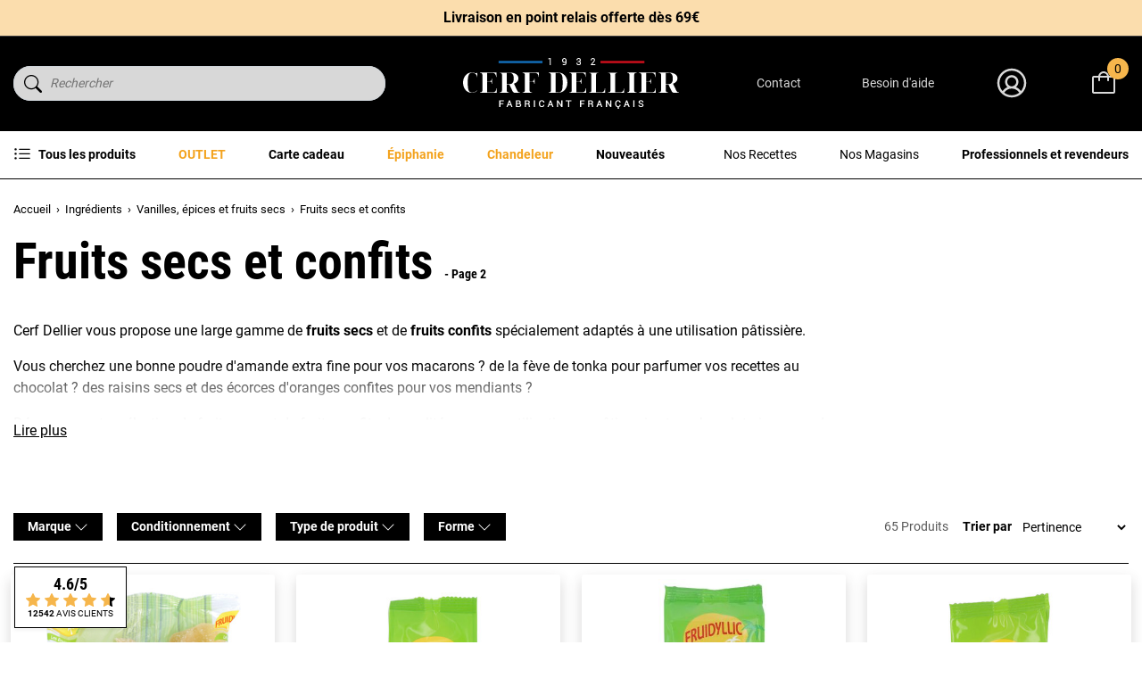

--- FILE ---
content_type: text/html; charset=utf-8
request_url: https://www.cerfdellier.com/330-fruits-secs-et-confits?affiliate_pro_tracking_id=6%3A23%3AFR&page=2
body_size: 34298
content:
<!doctype html>
<html lang="fr">

<head>
    
        
    

    <meta charset="utf-8">


    <meta http-equiv="x-ua-compatible" content="ie=edge">



    
    <title>Fruits secs et fruits confits | Cerf Dellier (2)</title>
    
    <script data-keepinline="true"> setTimeout(function() { kstgData = {"debug":0,"gtm_enabled":1,"cache_used":0,"currency":"EUR","select_item_selectors":[{"c":"article[data-id-product]","l":"a"},{"c":".ajax_block_product","l":"a.product-name,a.product_img_link,a.lnk_view,a.quick-view-mobile"}],"view_item_list_dynamic":0,"add_shipping_info_btn_submit":"#checkout-delivery-step button[type=submit]","add_shipping_info_selectors":[{"r":".delivery-options .delivery-option","n":".carrier-name"},{"r":".delivery_options .delivery_option","n":"table > tbody > tr > td:nth-child(3) > strong"}],"add_payment_info_selectors":[{"r":".payment-options .payment-option","n":"label"}],"waitingTime":"0","isCheckout":0,"concatenateProductAttributeSeparator":"v","async":"aHR0cHM6Ly93d3cuY2VyZmRlbGxpZXIuY29tL21vZHVsZS9raXhlbGx0YWcvYXN5bmM\/YWpheD0xJmlkX2N1cnJlbmN5PTE=","isOpc":0,"automaticEvent":1,"currentList":"Fruits secs et confits","currentListId":330,"ecommPagetype":"category","extraEventsBefore":["{\"event\":\"kixelltag_consent_waiting\"}"],"extraEventsAfter":["{\"event\":\"view_item_list\"}"],"kevent":"kixelltag_page_view","settings":{"cookie_enable":1,"cdelay":390,"tce":0,"async":"aHR0cHM6Ly93d3cuY2VyZmRlbGxpZXIuY29tL21vZHVsZS9raXhlbGx0YWcvYXN5bmM\/YWpheD0xJmlkX2N1cnJlbmN5PTE=","is":1,"il":1,"scb":0,"wt":"0","cma":1,"ce":1},"content":{"sv":"Voir nos partenaires \u2192","sp":"\u2190 Voir les finalit\u00e9s","vacf":"Le partenaire demande son consentement pour :","tfsp":"En support de ces activit\u00e9s, ce site et nos partenaires peuvent \u00e9galement proc\u00e9der aux traitements de donn\u00e9es suivants :","valicf":"Le partenaire se repose sur son int\u00e9r\u00eat l\u00e9gitime pour :","vpt":"Politique de confidentialit\u00e9","vpmct":"En savoir plus sur les int\u00e9r\u00eats l\u00e9gitimes du partenaire","nvapp":"partenaires demandent votre consentement pour cette activit\u00e9","nvaps":"partenaire demande votre consentement pour cette activit\u00e9","nvalpp":"partenaires se reposent sur leur int\u00e9r\u00eat l\u00e9gitime pour cette activit\u00e9","nvalps":"partenaire se repose sur son int\u00e9r\u00eat l\u00e9gitime pour cette activit\u00e9","nvupp":"partenaires utilisent cette activit\u00e9","nvups":"partenaire utilise cette activit\u00e9","it":"Illustration(s) :","ptct":"Cookies techniques","ptctx":"Cette finalit\u00e9 est requise par notre site pour fonctionner normalement et ne peut pas \u00eatre d\u00e9sactiv\u00e9e.","ptcc":"REQUIS","vdplr":"jours","vdsgl":"jour","vhplr":"heures","vhsgl":"heure","vmplr":"minutes","vmsgl":"minute","vsplr":"secondes","vssgl":"seconde","vdr":"Dur\u00e9e de conservation des donn\u00e9es :","vaspf":"Finalit\u00e9s sp\u00e9cifiques :","vaf":"Fonctionnalit\u00e9s :","vasff":"Fonctionnalit\u00e9s sp\u00e9cifiques :","vdd":"Donn\u00e9es trait\u00e9es par le partenaire :","vcma":"A compter de votre derni\u00e8re interaction et pour ces activit\u00e9s, le partenaire peut utiliser des cookies stock\u00e9s pour une dur\u00e9e maximale de :","vcsm":"(voir plus)","cl":"Fermer","pcoti":"Informations sur les technologies de stockage","pcon":"Nom :","pcoty":"Type de stockage :","pcoma":"Dur\u00e9e de conservation maximale :","pcod":"Domaine :","pcoa":"Activit\u00e9s concern\u00e9es :","pcsli":"\u00e0 compter de votre derni\u00e8re interaction"},"variants":"aHR0cHM6Ly93d3cuY2VyZmRlbGxpZXIuY29tL21vZHVsZS9raXhlbGx0YWcvdmFyaWFudHM\/YWpheD0xJmlkX2N1cnJlbmN5PTE="}; (function(w,d,s){ var f=d.getElementsByTagName(s)[0],j=d.createElement(s); j.async=true; j.src='https://www.cerfdellier.com//modules/kixelltag/views/js/kst-4.1.3.js';f.parentNode.insertBefore(j,f); })(window,document,'script'); window.dataLayer = window.dataLayer || []; function ktConsent(){dataLayer.push(arguments);} ktConsent('set', 'developer_id.dODI1OT', true); ktConsent('consent', 'default', {"ad_storage":"denied","ad_user_data":"denied","ad_personalization":"denied","analytics_storage":"denied"}); if (JSON.stringify({"ad_storage":"denied","ad_user_data":"denied","ad_personalization":"denied","analytics_storage":"denied"}) !== JSON.stringify({"ad_storage":"denied","ad_user_data":"denied","ad_personalization":"denied","analytics_storage":"denied"})) { ktConsent('consent', 'update', {"ad_storage":"denied","ad_user_data":"denied","ad_personalization":"denied","analytics_storage":"denied"}); } var _KT=function(){var n=window;return{trigger:function(t,e,i){!function(t,e,i){if(void 0!==n.dataLayer){var o={event:void 0===t?"event":t};if(void 0!==e){for(const n in e)if(e.hasOwnProperty(n)){let t=e[n];o[n]=t}void 0!==i&&(o.eventTimeout=2e3,o.eventCallback=function(){document.location=i}),n.dataLayer.push(o)}}}(t,e,i)}}}(); var _K=function(){function c(e,t,n,o,i,v,a){void 0!==d.dataLayer&&((o={event:void 0===o?"kEvent":o}).eventCategory=void 0===n?"Ecommerce":n,void 0!==e&&(o.eventAction=e,"string"==typeof t&&(o.eventLabel=t),void 0!==a&&(o.eventValue=a),void 0!==i&&i&&(o.ecommerce=i),void 0!==v&&(o.eventTimeout=2e3,o.eventCallback=function(){document.location=v}),d.dataLayer.push(o),void 0!==d._mtm&&d._mtm.push(o)))}var d=window;return{t:function(e,t,n,o,i,v){c(e,t,n,o,null,i,v)},te:function(e,t,n,o,i,v,a){c(n=void 0===n?e:n,o,i,e,t,v,a)}}}(); window.kstDL = {}; window.dataLayer = window.dataLayer || []; kstDL = {"s":{"cl":"fr","cc":"EUR","pt":"category","ps":"200","pi":330,"cm":1},"ud":{"c":0,"l":0},"ecommerce":{"currency":"EUR","items":[{"id":"16996","item_id":"16996","item_id_product":16996,"item_ref":"1118","item_meta":"16996","item_gmc":"CDFR16996","item_kelkoo":"CDFR16996","item_ean":"3700196730527","item_name":"Gingembre confit en lamelles 250 g","index":1,"item_category":"Ingredients","item_category2":"Vanilles, epices et fruits secs","item_category3":"Fruits secs et confits","item_list_id":330,"item_list_name":"Fruits secs et confits","price":"4.86","price_tax_exc":"4.61","price_tax_inc":"4.86","quantity":1,"google_business_vertical":"retail"},{"id":"13428","item_id":"13428","item_id_product":13428,"item_ref":"1131","item_meta":"13428","item_gmc":"CDFR13428","item_kelkoo":"CDFR13428","item_ean":"3700196620224","item_name":"Noix de Cajou crues 200 g","index":2,"item_brand":"Fruidyllic","item_category":"Ingredients","item_category2":"Vanilles, epices et fruits secs","item_category3":"Fruits secs et confits","item_list_id":330,"item_list_name":"Fruits secs et confits","price":"5.18","price_tax_exc":"4.91","price_tax_inc":"5.18","quantity":1,"google_business_vertical":"retail"},{"id":"8533","item_id":"8533","item_id_product":8533,"item_ref":"1107","item_meta":"8533","item_gmc":"CDFR8533","item_kelkoo":"CDFR8533","item_ean":"3700195680021","item_name":"Noix de Bresil decortiquees 200 g","index":3,"item_brand":"Fruidyllic","item_category":"Ingredients","item_category2":"Vanilles, epices et fruits secs","item_category3":"Fruits secs et confits","item_list_id":330,"item_list_name":"Fruits secs et confits","price":"6.6","price_tax_exc":"6.26","price_tax_inc":"6.6","quantity":1,"google_business_vertical":"retail"},{"id":"8535","item_id":"8535","item_id_product":8535,"item_ref":"1109","item_meta":"8535","item_gmc":"CDFR8535","item_kelkoo":"CDFR8535","item_ean":"3700197600522","item_name":"Pignon de Pin Extra n\u00b01 200 g","index":4,"item_brand":"Fruidyllic","item_category":"Ingredients","item_category2":"Graines","item_list_id":330,"item_list_name":"Fruits secs et confits","price":"15.9","price_tax_exc":"15.07","price_tax_inc":"15.9","quantity":1,"google_business_vertical":"retail"},{"id":"15785","item_id":"15785","item_id_product":15785,"item_ref":"490002","item_meta":"15785","item_gmc":"CDFR15785","item_kelkoo":"CDFR15785","item_ean":"3289131700561","item_name":"Pistaches vertes d'Iran emondees 1 kg","index":5,"item_brand":"La Pulpe","item_category":"Ingredients","item_category2":"Vanilles, epices et fruits secs","item_category3":"Fruits secs et confits","item_list_id":330,"item_list_name":"Fruits secs et confits","price":"69.9","price_tax_exc":"66.26","price_tax_inc":"69.9","quantity":1,"google_business_vertical":"retail"}]},"google_tag_params":{"enable":1,"ecomm_pagetype":"category","ecomm_category":"Fruits secs et confits","ecomm_depth":3},"cart":{"summary":[]},"pixels":{"analytics":{"enable":1,"id":"G-YF69QB5PCB"},"google_ads":{"enable":1,"conversion_id":"1062912854","conversion_label":"OvSfCNuIn94DENaG6_oD","remarketing_enable":1},"facebook":{"enable":1,"id":"2109210486135585","i":"id","sp":"-"},"twitter":{"enable":0},"pinterest":{"enable":0},"bing":{"enable":1,"uett":"17544377","pc":"Ecommerce","pl":"order complete"},"tiktok":{"enable":0},"snapchat":{"enable":0},"fathom":{"enable":0},"plausible":{"enable":0},"matomo":{"enable":0},"mautic":{"enable":0},"kelkoo":{"enable":1,"merchant_info":[{"merchantId":"100545183","country":"fr"}]},"criteo":{"enable":0},"clarity":{"enable":0},"target_to_sell":{"enable":0}},"pageDepth":{"page":"catalog","fullDepth":{"depth1":"Ingredients","depth2":"Vanilles, epices et fruits secs","depth3":"Fruits secs et confits"},"depth":{"value":3,"name":"Fruits secs et confits"}},"kixelltag":{"vendors":"kcv:143,iab:755,iab:1126,atp:89,atp:2986","vendors_denied":"kcv:143,iab:755,iab:1126,atp:89,atp:2986"}};dataLayer.push(kstDL); (function (w, d, s, l, i) { w[l] = w[l] || []; w[l].push({'gtm.start':new Date().getTime(), event: 'gtm.js'}); var f = d.getElementsByTagName(s)[0], j = d.createElement(s), dl = l != 'dataLayer' ? '&l=' + l : ''; j.async = true; j.src = 'https://www.googletagmanager.com/gtm.js?id=' + i + dl; f.parentNode.insertBefore(j, f); })(window, document, 'script', 'dataLayer', 'GTM-MSGS74K'); dataLayer.push({"event":"kixelltag_consent_waiting"}); dataLayer.push({ 'event': 'kixelltag_page_view' }); dataLayer.push({"event":"view_item_list"}); }, 1);</script>
    <meta name="description" content="Découvrez toute une gamme de fruits secs et de fruits confits à incorporer dans vos pâtes à gâteaux ou à mettre dans vos gâteaux : amandes en poudre, oranges confites, cerneaux de noix, gousses de vanille...">
    <meta name="keywords" content="">
    <meta name="google-site-verification" content="Pt5mXF-KLXgyM_lkGtEsmm3QqkPAjfDHRDVR_KJTN_c">


            
            <link rel="canonical" href="https://www.cerfdellier.com/330-fruits-secs-et-confits?page=2">
        
            
    
<meta property="og:title" content="Fruits secs et fruits confits | Cerf Dellier (2)" />
<meta property="og:description" content="Découvrez toute une gamme de fruits secs et de fruits confits à incorporer dans vos pâtes à gâteaux ou à mettre dans vos gâteaux : amandes en poudre, oranges confites, cerneaux de noix, gousses de vanille..." />
<meta property="og:type" content="website" />
<meta property="og:url" content="https://www.cerfdellier.com/330-fruits-secs-et-confits?affiliate_pro_tracking_id=6%3A23%3AFR&amp;page=2" />
<meta property="og:site_name" content="Cerf Dellier" />

  <meta property="og:image" content="https://www.cerfdellier.com/c/330-category_default/fruits-secs-et-confits.jpg" />
<script type="application/ld+json">
  {
    "@context": "http://schema.org",
    "@type": "Organization",
    "name" : "Cerf Dellier",
    "url" : "https://www.cerfdellier.com/",
    "logo": {
      "@type": "ImageObject",
      "url":"https://www.cerfdellier.com/img/logo-1708528978.jpg"
    }
  }
</script>

<script type="application/ld+json">
  {
    "@context": "http://schema.org",
    "@type": "WebPage",
    "isPartOf": {
      "@type": "WebSite",
      "url":  "https://www.cerfdellier.com/",
      "name": "Cerf Dellier"
    },
    "name": "Fruits secs et fruits confits | Cerf Dellier (2)",
    "url":  "https://www.cerfdellier.com/330-fruits-secs-et-confits?affiliate_pro_tracking_id=6%3A23%3AFR&amp;page=2"
  }
</script>

          <script type="application/ld+json">
    {
    "@context": "http://schema.org/",
    "@type": "Product",
    "name": "Glaçages, nappages, fondants",
    "description": "Tous les glaçages pour gâteaux sont sur cerfdellier : glace royale, crème au beurre, glaçage miroir neutre, ou au chocolat, nappages brillants, prêts à l&#039;emploi",
    "aggregateRating": {
        "@type": "AggregateRating",
        "ratingValue": "4.7",
        "reviewCount": "102",
        "bestRating":"5",
        "worstRating":"1"
    }
    }
    </script>

  

      <script type="application/ld+json">
      {
        "@context": "https://schema.org",
        "@type": "BreadcrumbList",
        "itemListElement": [
                          {
                "@type": "ListItem",
                "position": 1,
                "name": "Accueil",
                "item": "https://www.cerfdellier.com/"
                },                            {
                "@type": "ListItem",
                "position": 2,
                "name": "Ingrédients",
                "item": "https://www.cerfdellier.com/162-ingredients"
                },                            {
                "@type": "ListItem",
                "position": 3,
                "name": "Vanilles, épices et fruits secs",
                "item": "https://www.cerfdellier.com/1265-vanilles-epices-et-fruits-secs"
                },                            {
                "@type": "ListItem",
                "position": 4,
                "name": "Fruits secs et confits",
                "item": "https://www.cerfdellier.com/330-fruits-secs-et-confits"
                }              ]
            }
    </script>
  
                                

                                
                    <link rel="prev" href="https://www.cerfdellier.com/330-fruits-secs-et-confits">
                



    <meta name="viewport" content="width=device-width, initial-scale=1">



    <link rel="icon" type="image/vnd.microsoft.icon" href="https://www.cerfdellier.com/img/favicon.ico?1708530728">
    <link rel="shortcut icon" type="image/x-icon" href="https://www.cerfdellier.com/img/favicon.ico?1708530728">



      <link rel="stylesheet" href="https://www.cerfdellier.com/themes/cerf-dellier/assets/cache/theme-52866b1195.css" type="text/css" media="all">



    

  <script type="text/javascript">
        var ajaxMenuCtrl = "https:\/\/www.cerfdellier.com\/module\/rocketmegamenu\/ajax?ajax=1";
        var klCustomer = null;
        var prestashop = {"cart":{"products":[],"totals":{"total":{"type":"total","label":"Total","amount":0,"value":"0,00\u00a0\u20ac"},"total_including_tax":{"type":"total","label":"Total TTC","amount":0,"value":"0,00\u00a0\u20ac"},"total_excluding_tax":{"type":"total","label":"Total HT","amount":0,"value":"0,00\u00a0\u20ac"}},"subtotals":{"products":{"type":"products","label":"Sous-total","amount":0,"value":"0,00\u00a0\u20ac"},"discounts":null,"shipping":{"type":"shipping","label":"Livraison","amount":0,"value":""},"tax":null},"products_count":0,"summary_string":"0 articles","vouchers":{"allowed":1,"added":[]},"discounts":[],"minimalPurchase":12.5,"minimalPurchaseRequired":"Le minimum de commande est de 15\u20ac TTC hors frais de port."},"currency":{"id":1,"name":"Euro","iso_code":"EUR","iso_code_num":"978","sign":"\u20ac"},"customer":{"lastname":null,"firstname":null,"email":null,"birthday":null,"newsletter":null,"newsletter_date_add":null,"optin":null,"website":null,"company":null,"siret":null,"ape":null,"is_logged":false,"gender":{"type":null,"name":null},"addresses":[]},"language":{"name":"Fran\u00e7ais (French)","iso_code":"fr","locale":"fr-FR","language_code":"fr-fr","is_rtl":"0","date_format_lite":"d\/m\/Y","date_format_full":"d\/m\/Y H:i:s","id":1},"page":{"title":"","canonical":"https:\/\/www.cerfdellier.com\/330-fruits-secs-et-confits?page=2","meta":{"title":"Fruits secs et fruits confits | Cerf Dellier (2)","description":"D\u00e9couvrez toute une gamme de fruits secs et de fruits confits \u00e0 incorporer dans vos p\u00e2tes \u00e0 g\u00e2teaux ou \u00e0 mettre dans vos g\u00e2teaux : amandes en poudre, oranges confites, cerneaux de noix, gousses de vanille...","keywords":"","robots":"index"},"page_name":"category","body_classes":{"lang-fr":true,"lang-rtl":false,"country-FR":true,"currency-EUR":true,"layout-full-width":true,"page-category":true,"tax-display-enabled":true,"category-id-330":true,"category-Fruits secs et confits":true,"category-id-parent-1265":true,"category-depth-level-4":true},"admin_notifications":[]},"shop":{"name":"Cerf Dellier","logo":"https:\/\/www.cerfdellier.com\/img\/logo-1708528978.jpg","stores_icon":"https:\/\/www.cerfdellier.com\/img\/logo_stores.png","favicon":"https:\/\/www.cerfdellier.com\/img\/favicon.ico"},"urls":{"base_url":"https:\/\/www.cerfdellier.com\/","current_url":"https:\/\/www.cerfdellier.com\/330-fruits-secs-et-confits?affiliate_pro_tracking_id=6%3A23%3AFR&page=2","shop_domain_url":"https:\/\/www.cerfdellier.com","img_ps_url":"https:\/\/www.cerfdellier.com\/img\/","img_cat_url":"https:\/\/www.cerfdellier.com\/img\/c\/","img_lang_url":"https:\/\/www.cerfdellier.com\/img\/l\/","img_prod_url":"https:\/\/www.cerfdellier.com\/img\/p\/","img_manu_url":"https:\/\/www.cerfdellier.com\/img\/m\/","img_sup_url":"https:\/\/www.cerfdellier.com\/img\/su\/","img_ship_url":"https:\/\/www.cerfdellier.com\/img\/s\/","img_store_url":"https:\/\/www.cerfdellier.com\/img\/st\/","img_col_url":"https:\/\/www.cerfdellier.com\/img\/co\/","img_url":"https:\/\/www.cerfdellier.com\/themes\/cerf-dellier\/assets\/img\/","css_url":"https:\/\/www.cerfdellier.com\/themes\/cerf-dellier\/assets\/css\/","js_url":"https:\/\/www.cerfdellier.com\/themes\/cerf-dellier\/assets\/js\/","pic_url":"https:\/\/www.cerfdellier.com\/upload\/","pages":{"address":"https:\/\/www.cerfdellier.com\/adresse","addresses":"https:\/\/www.cerfdellier.com\/adresses","authentication":"https:\/\/www.cerfdellier.com\/connexion","cart":"https:\/\/www.cerfdellier.com\/panier","category":"https:\/\/www.cerfdellier.com\/index.php?controller=category","cms":"https:\/\/www.cerfdellier.com\/index.php?controller=cms","contact":"https:\/\/www.cerfdellier.com\/nous-contacter","discount":"https:\/\/www.cerfdellier.com\/reduction","guest_tracking":"https:\/\/www.cerfdellier.com\/suivi-commande-invite","history":"https:\/\/www.cerfdellier.com\/historique-commandes","identity":"https:\/\/www.cerfdellier.com\/identite","index":"https:\/\/www.cerfdellier.com\/","my_account":"https:\/\/www.cerfdellier.com\/mon-compte","order_confirmation":"https:\/\/www.cerfdellier.com\/confirmation-commande","order_detail":"https:\/\/www.cerfdellier.com\/index.php?controller=order-detail","order_follow":"https:\/\/www.cerfdellier.com\/suivi-commande","order":"https:\/\/www.cerfdellier.com\/commande","order_return":"https:\/\/www.cerfdellier.com\/index.php?controller=order-return","order_slip":"https:\/\/www.cerfdellier.com\/avoirs","pagenotfound":"https:\/\/www.cerfdellier.com\/page-introuvable","password":"https:\/\/www.cerfdellier.com\/recuperation-mot-de-passe","pdf_invoice":"https:\/\/www.cerfdellier.com\/index.php?controller=pdf-invoice","pdf_order_return":"https:\/\/www.cerfdellier.com\/index.php?controller=pdf-order-return","pdf_order_slip":"https:\/\/www.cerfdellier.com\/index.php?controller=pdf-order-slip","prices_drop":"https:\/\/www.cerfdellier.com\/promotions","product":"https:\/\/www.cerfdellier.com\/index.php?controller=product","search":"https:\/\/www.cerfdellier.com\/recherche","sitemap":"https:\/\/www.cerfdellier.com\/plan-site","stores":"https:\/\/www.cerfdellier.com\/index.php?controller=stores","supplier":"https:\/\/www.cerfdellier.com\/fournisseur","register":"https:\/\/www.cerfdellier.com\/connexion?create_account=1","order_login":"https:\/\/www.cerfdellier.com\/commande?login=1"},"alternative_langs":[],"theme_assets":"\/themes\/cerf-dellier\/assets\/","actions":{"logout":"https:\/\/www.cerfdellier.com\/?mylogout="},"no_picture_image":{"bySize":{"small_default":{"url":"https:\/\/www.cerfdellier.com\/img\/p\/fr-default-small_default.jpg","width":98,"height":98},"cart_default":{"url":"https:\/\/www.cerfdellier.com\/img\/p\/fr-default-cart_default.jpg","width":125,"height":125},"home_default":{"url":"https:\/\/www.cerfdellier.com\/img\/p\/fr-default-home_default.jpg","width":250,"height":250},"medium_default":{"url":"https:\/\/www.cerfdellier.com\/img\/p\/fr-default-medium_default.jpg","width":452,"height":452},"large_default":{"url":"https:\/\/www.cerfdellier.com\/img\/p\/fr-default-large_default.jpg","width":800,"height":800}},"small":{"url":"https:\/\/www.cerfdellier.com\/img\/p\/fr-default-small_default.jpg","width":98,"height":98},"medium":{"url":"https:\/\/www.cerfdellier.com\/img\/p\/fr-default-home_default.jpg","width":250,"height":250},"large":{"url":"https:\/\/www.cerfdellier.com\/img\/p\/fr-default-large_default.jpg","width":800,"height":800},"legend":""}},"configuration":{"display_taxes_label":true,"display_prices_tax_incl":true,"is_catalog":false,"show_prices":true,"opt_in":{"partner":false},"quantity_discount":{"type":"discount","label":"Remise sur prix unitaire"},"voucher_enabled":1,"return_enabled":0},"field_required":[],"breadcrumb":{"links":[{"title":"Accueil","url":"https:\/\/www.cerfdellier.com\/"},{"title":"Ingr\u00e9dients","url":"https:\/\/www.cerfdellier.com\/162-ingredients"},{"title":"Vanilles, \u00e9pices et fruits secs","url":"https:\/\/www.cerfdellier.com\/1265-vanilles-epices-et-fruits-secs"},{"title":"Fruits secs et confits","url":"https:\/\/www.cerfdellier.com\/330-fruits-secs-et-confits"}],"count":4},"link":{"protocol_link":"https:\/\/","protocol_content":"https:\/\/"},"time":1769090923,"static_token":"4c3351a90783a89850aa83555a45d0de","token":"0e7a8db9129f72a28acf653744d6e3be","debug":false,"modules":{"prestarockettheme":{"logo":{"url":"https:\/\/www.cerfdellier.com\/img\/prestarockettheme\/cerfdellier-logo.svg?v=1733328404","width":false,"height":false},"logo_alt":{"url":"https:\/\/www.cerfdellier.com\/img\/prestarockettheme\/cerfdellier-logo-alt.svg?v=1733328404","width":false,"height":false},"account":{"title_account":"Bienvenue dans votre espace client !","description_account":"","image":{"url":"https:\/\/www.cerfdellier.com\/img\/prestarockettheme\/cerfdellier-account-bg.jpeg?v=1733328404","width":"1000","height":"600"}},"category":{"category_switch":false},"product":{"product_layout":"collapse"},"cccjs_version":"1172","ccccss_version":"1195"},"cdorderbypack":null,"cdmatferdropshipping":null}};
        var psemailsubscription_subscription = "https:\/\/www.cerfdellier.com\/module\/ps_emailsubscription\/subscription";
        var readBannerLink = "https:\/\/www.cerfdellier.com\/module\/rocketbanner\/ajax?token=0e7a8db9129f72a28acf653744d6e3be&action=read_banner&ajax=1";
      </script>



        <link rel="preconnect" href="https://4yenf166s0-dsn.algolia.net/" crossorigin>
    <link rel="preconnect" href="https://4yenf166s0-algolia.net/" crossorigin>
    <link rel="preconnect" href="https://4yenf166s0-1.algolianet.com/" crossorigin>
    <link rel="preconnect" href="https://4yenf166s0-2.algolianet.com/" crossorigin>
    <link rel="preconnect" href="https://4yenf166s0-3.algolianet.com/" crossorigin>

<script type="text/javascript">
            opartStatSaveSessionUrl = "https://www.cerfdellier.com/module/opartstat/saveSession?ajax=1"
            opartStatCurrentUrl = "https://www.cerfdellier.com/330-fruits-secs-et-confits?affiliate_pro_tracking_id=6%3A23%3AFR&page=2"
            opartControllerName = "CategoryController"
            opartElementId = "330"
            opartshopId = "1"
        </script><script async src="/modules/opartstat/views/js/saveSession.js"></script>
<script type="text/javascript">
    var pmpcr_ajax_url = "https://www.cerfdellier.com/module/pmrestrictions/ajax";
    var pmpcr_token = "4c3351a90783a89850aa83555a45d0de";
    var pmpcr_amz_enabled = 0;
    var pmpcr_ps_checkout_enabled = 0;
</script>
<script type='text/javascript'>
  window.CRISP_PLUGIN_URL = "https://plugins.crisp.chat/urn:crisp.im:prestashop:0";
  window.CRISP_WEBSITE_ID = "03076302-0452-40d4-82af-dbae688a11ee";

  if ("0" !== "1") {
    if ("" === "1") {
      CRISP_CUSTOMER = {
        id:  null,
        logged_in: true,
        full_name: " ",
        email: "",
        address: "",
        phone: "",
      }
    }

      }
</script>




    
    
</head>

<body id="category" class="lang-fr country-fr currency-eur layout-full-width page-category tax-display-enabled category-id-330 category-fruits-secs-et-confits category-id-parent-1265 category-depth-level-4 s-listing">


    <noscript><iframe src="https://www.googletagmanager.com/ns.html?id=GTM-MSGS74K&nojscript=true"
                  height="0" width="0" style="display:none;visibility:hidden"></iframe></noscript>




    



    <header id="header" data-height="-74px">
    <script defer charset="utf-8" src="https://widgets.rr.skeepers.io/product/4c256db2-ba0f-b8e4-c5af-6ac5b0862826/725e939b-6446-4ec3-b81d-2e924f9ba61c.js"></script>
    
        
    

        
            


        
        <div class="u-bg-black">
                            <div class="c-rcktbanner alert alert-dismissible /js js-banner-container" role="alert">
        <div class="c-rcktbanner__slider /js js-banner-slider">
                            <div class="c-rcktbanner__txt u-p-rel /js js-banner-item">
                                            <p>Cerf Dellier vous souhaite une bonne année 2026 !</p>
                                                        </div>
                            <div class="c-rcktbanner__txt u-p-rel /js js-banner-item">
                                            <p><a href="https://www.cerfdellier.com/content/1-livraison">Livraison en point relais offerte dès 69€</a></p>
                                                                <a class="c-rcktbanner__link alert-link u-stretched-link" href="https://www.cerfdellier.com/content/1-livraison"></a>
                                    </div>
                    </div>
    </div>

            <div class="c-header o-wrapper">
                <div class="c-header__search">
                      <div id="js-autocompletev2"></div>
  <div id="js-al-searchbox"></div>

                </div>
                <button id="handleModalMobile" href="#js-rckt-modal-mobile" class="c-btn--unstyled u-d-mobile u-mr-1"
                        data-show-first-menu>
                    <span class="c-icon c-icon--list u-d-flex">
    <svg xmlns="http://www.w3.org/2000/svg" width="32" height="32" viewBox="0 0 32 32"><g fill="none" fill-rule="evenodd"><polygon points="0 0 32 0 32 32 0 32"/><path fill="#FFF" fill-rule="nonzero" d="M27 15C27.5522847 15 28 15.4477153 28 16 28 16.5418643 27.5690203 16.9830679 27.0311474 16.9995241L27 17 5 17C4.44771525 17 4 16.5522847 4 16 4 15.4581357 4.43097972 15.0169321 4.96885258 15.0004759L5 15 27 15ZM27 7C27.5522847 7 28 7.44771525 28 8 28 8.54186428 27.5690203 8.98306786 27.0311474 8.99952415L27 9 5 9C4.44771525 9 4 8.55228475 4 8 4 7.45813572 4.43097972 7.01693214 4.96885258 7.00047585L5 7 27 7ZM27 23C27.5522847 23 28 23.4477153 28 24 28 24.5418643 27.5690203 24.9830679 27.0311474 24.9995241L27 25 5 25C4.44771525 25 4 24.5522847 4 24 4 23.4581357 4.43097972 23.0169321 4.96885258 23.0004759L5 23 27 23Z"/></g></svg></span>                    <span class="sr-only">Menu</span>
                </button>
                <a href="https://www.cerfdellier.com/" class="c-header__logo">
                    <img class="img-fluid"
                         src="https://www.cerfdellier.com/img/prestarockettheme/cerfdellier-logo.svg?v=1733328404"
                         alt="Cerf Dellier" width="242" height="56">
                </a>
                <div class="c-header__links">
                    <a class="u-d-desktop c-header__shortcut-item u-txt-sm"
                       href="https://www.cerfdellier.com/nous-contacter">Contact</a>
                    <a class="u-d-desktop c-header__shortcut-item u-txt-sm"
                       href="https://aide.cerfdellier.com/fr/" target="_blank" rel="noopener">Besoin d'aide</a>
                    <div class="c-header__shortcut-item">
            <a href="https://www.cerfdellier.com/mon-compte"
           class="c-btn--nopad u-lh-1"
           title="Identifiez-vous"
           rel="nofollow">
            <span class="c-icon c-icon--user-circle c-header__shortcut-icon">
    <svg xmlns="http://www.w3.org/2000/svg" width="40" height="40" viewBox="0 0 32 32"><g fill="none" fill-rule="evenodd"><polygon points="0 0 32 0 32 32 0 32"/><path fill="#D9D9D9" fill-rule="nonzero" d="M16,3 C23.1797017,3 29,8.82029825 29,16 C29,19.8075642 27.3630821,23.2328057 24.7545875,25.6103833 C24.72165,25.6444199 24.6857864,25.6775155 24.6472276,25.7080877 C22.3491149,27.7555459 19.3198863,29 16,29 C12.6801137,29 9.65088512,27.7555459 7.35334876,25.7076722 C7.31421363,25.6775155 7.27835004,25.6444199 7.24530107,25.6091667 C4.63691792,23.2328057 3,19.8075642 3,16 C3,8.82029825 8.82029825,3 16,3 Z M16.0251206,20.9992723 L16,21 C15.991632,21 15.9832681,20.9999829 15.9749082,20.9999486 L16,20.9992331 C13.2524411,20.9992331 10.7173433,22.4069617 9.25804029,24.6925026 C11.1208838,26.1390347 13.4598973,27 16,27 C18.5401027,27 20.8791162,26.1390347 22.7411364,24.6930081 C21.2871051,22.4139288 18.7630047,21.0078237 16.0251206,20.9992723 Z M16,5 C9.92486775,5 5,9.92486775 5,16 C5,18.8052559 6.05009372,21.3652492 7.77864193,23.3083408 C8.90452695,21.6787365 10.4810622,20.4359489 12.2890264,19.7131068 C10.8950202,18.616421 10,16.9127321 10,15 C10,11.6862915 12.6862915,9 16,9 C19.3137085,9 22,11.6862915 22,15 C22,16.9127321 21.1049798,18.616421 19.7108978,19.7151085 C21.5189378,20.4359489 23.095473,21.6787365 24.2225502,23.3076424 C25.9499063,21.3652492 27,18.8052559 27,16 C27,9.92486775 22.0751322,5 16,5 Z M16.024204,18.9999283 C18.222205,18.9869045 20,17.2010654 20,15 C20,12.790861 18.209139,11 16,11 C13.790861,11 12,12.790861 12,15 C12,17.209139 13.790861,19 16,19 L15.9760194,18.9992617 L15.9760194,18.9992617 Z"/></g></svg></span>            <span class="sr-only">Mon Compte</span>
        </a>
    </div><div class="c-header__shortcut-item c-header__shortcut-icon--cart">
    <div class="/js blockcart inactive"
         data-refresh-url="//www.cerfdellier.com/module/ps_shoppingcart/ajax">
                    <span class="c-icon c-icon--bag c-header__shortcut-icon">
    <svg xmlns="http://www.w3.org/2000/svg" width="32" height="32" viewBox="0 0 32 32"><g fill="none" fill-rule="evenodd"><polygon points="0 0 32 0 32 32 0 32"/><path fill="#D9D9D9" fill-rule="nonzero" d="M16,3 C18.9731937,3 21.4412912,5.16257381 21.9171364,8.00056526 L27,8 C28.1045695,8 29,8.8954305 29,10 L29,10 L29,26 C29,27.1045695 28.1045695,28 27,28 L27,28 L5,28 C3.8954305,28 3,27.1045695 3,26 L3,26 L3,10 C3,8.8954305 3.8954305,8 5,8 L5,8 L10.0829263,8.00019152 C10.5589255,5.16238395 13.0269368,3 16,3 Z M27,10 L22,10 L22,13 C22,13.5522847 21.5522847,14 21,14 C20.4581357,14 20.0169321,13.5690203 20.0004759,13.0311474 L20,10 L12,10 L12,13 C12,13.5522847 11.5522847,14 11,14 C10.4581357,14 10.0169321,13.5690203 10.0004759,13.0311474 L10,10 L5,10 L5,26 L27,26 L27,10 Z M16,5 C14.1360715,5 12.5699106,6.27489463 12.1259538,8.00024734 L19.8740452,8.00024347 C19.4300871,6.27489272 17.8639271,5 16,5 Z"/></g></svg></span>                        <span class="c-header__shortcut-icon--cart-label">0</span>
                </div>
</div>
                </div>
            </div>
                <nav class="c-rnav r-rnav--submenu_under u-visible-desktop" data-rcktmm="1" data-rcktmm-mobile="1"
         data-type="submenu_under"
         data-options='{"megamenuType":"submenu_under","triggerType":"hover"}'>
        <div class="c-rnav__list /js js-rnav">
            <ul class="u-d-flex">
                                                                <li class="c-rnav__item /js js-has-submenu">
    <a class="c-rnav__link link-has-submenu"
       href="#" data-id-target="1">
                    <span class="c-icon c-icon--list-ul u-d-flex c-icon--20 u-mr-1">
    <svg width="1em" height="1em" viewBox="0 0 16 16" class="bi bi-list-ul" fill="currentColor" xmlns="http://www.w3.org/2000/svg">
  <path fill-rule="evenodd" d="M5 11.5a.5.5 0 0 1 .5-.5h9a.5.5 0 0 1 0 1h-9a.5.5 0 0 1-.5-.5zm0-4a.5.5 0 0 1 .5-.5h9a.5.5 0 0 1 0 1h-9a.5.5 0 0 1-.5-.5zm0-4a.5.5 0 0 1 .5-.5h9a.5.5 0 0 1 0 1h-9a.5.5 0 0 1-.5-.5zm-3 1a1 1 0 1 0 0-2 1 1 0 0 0 0 2zm0 4a1 1 0 1 0 0-2 1 1 0 0 0 0 2zm0 4a1 1 0 1 0 0-2 1 1 0 0 0 0 2z"/>
</svg></span>                <span class="c-rnav__label">Tous les produits</span>
    </a>
            <div class="c-rsubunder" data-id-submenu="1">
                            <div class="c-rtabs tabs">
    <ul class="c-rtab__nav nav" role="tablist" aria-orientation="vertical">
    <li>
    <a class="c-rlink nav-link active" id="rnav-4"
       data-id-widget="4" data-toggle="pill" href="#rtab-5" role="tab"
       aria-controls="rtab-5" aria-selected="true">
        <span>
                        Ingrédients
        </span>
        <svg width="1em" height="1em" viewBox="0 0 16 16" class="bi bi-chevron-right" fill="currentColor"
     xmlns="http://www.w3.org/2000/svg">
    <path fill-rule="evenodd"
          d="M4.646 1.646a.5.5 0 0 1 .708 0l6 6a.5.5 0 0 1 0 .708l-6 6a.5.5 0 0 1-.708-.708L10.293 8 4.646 2.354a.5.5 0 0 1 0-.708z"/>
</svg>    </a>
</li>
<li>
    <a class="c-rlink nav-link" id="rnav-143"
       data-id-widget="143" data-toggle="pill" href="#rtab-144" role="tab"
       aria-controls="rtab-144" aria-selected="false">
        <span>
                        Décors pâtissiers
        </span>
        <svg width="1em" height="1em" viewBox="0 0 16 16" class="bi bi-chevron-right" fill="currentColor"
     xmlns="http://www.w3.org/2000/svg">
    <path fill-rule="evenodd"
          d="M4.646 1.646a.5.5 0 0 1 .708 0l6 6a.5.5 0 0 1 0 .708l-6 6a.5.5 0 0 1-.708-.708L10.293 8 4.646 2.354a.5.5 0 0 1 0-.708z"/>
</svg>    </a>
</li>
<li>
    <a class="c-rlink nav-link" id="rnav-104"
       data-id-widget="104" data-toggle="pill" href="#rtab-105" role="tab"
       aria-controls="rtab-105" aria-selected="false">
        <span>
                        Ustensiles de pâtisserie
        </span>
        <svg width="1em" height="1em" viewBox="0 0 16 16" class="bi bi-chevron-right" fill="currentColor"
     xmlns="http://www.w3.org/2000/svg">
    <path fill-rule="evenodd"
          d="M4.646 1.646a.5.5 0 0 1 .708 0l6 6a.5.5 0 0 1 0 .708l-6 6a.5.5 0 0 1-.708-.708L10.293 8 4.646 2.354a.5.5 0 0 1 0-.708z"/>
</svg>    </a>
</li>
<li>
    <a class="c-rlink nav-link" id="rnav-135"
       data-id-widget="135" data-toggle="pill" href="#rtab-136" role="tab"
       aria-controls="rtab-136" aria-selected="false">
        <span>
                        Ustensiles de cuisine
        </span>
        <svg width="1em" height="1em" viewBox="0 0 16 16" class="bi bi-chevron-right" fill="currentColor"
     xmlns="http://www.w3.org/2000/svg">
    <path fill-rule="evenodd"
          d="M4.646 1.646a.5.5 0 0 1 .708 0l6 6a.5.5 0 0 1 0 .708l-6 6a.5.5 0 0 1-.708-.708L10.293 8 4.646 2.354a.5.5 0 0 1 0-.708z"/>
</svg>    </a>
</li>
<li>
    <a class="c-rlink nav-link" id="rnav-913"
       data-id-widget="913" data-toggle="pill" href="#rtab-914" role="tab"
       aria-controls="rtab-914" aria-selected="false">
        <span>
                        Matériel électrique
        </span>
        <svg width="1em" height="1em" viewBox="0 0 16 16" class="bi bi-chevron-right" fill="currentColor"
     xmlns="http://www.w3.org/2000/svg">
    <path fill-rule="evenodd"
          d="M4.646 1.646a.5.5 0 0 1 .708 0l6 6a.5.5 0 0 1 0 .708l-6 6a.5.5 0 0 1-.708-.708L10.293 8 4.646 2.354a.5.5 0 0 1 0-.708z"/>
</svg>    </a>
</li>
<li>
    <a class="c-rlink nav-link" id="rnav-106"
       data-id-widget="106" data-toggle="pill" href="#rtab-107" role="tab"
       aria-controls="rtab-107" aria-selected="false">
        <span>
                        Emballages et supports
        </span>
        <svg width="1em" height="1em" viewBox="0 0 16 16" class="bi bi-chevron-right" fill="currentColor"
     xmlns="http://www.w3.org/2000/svg">
    <path fill-rule="evenodd"
          d="M4.646 1.646a.5.5 0 0 1 .708 0l6 6a.5.5 0 0 1 0 .708l-6 6a.5.5 0 0 1-.708-.708L10.293 8 4.646 2.354a.5.5 0 0 1 0-.708z"/>
</svg>    </a>
</li>
<li>
    <a class="c-rlink nav-link" id="rnav-694"
       data-id-widget="694" data-toggle="pill" href="#rtab-695" role="tab"
       aria-controls="rtab-695" aria-selected="false">
        <span>
                        Impression alimentaire
        </span>
        <svg width="1em" height="1em" viewBox="0 0 16 16" class="bi bi-chevron-right" fill="currentColor"
     xmlns="http://www.w3.org/2000/svg">
    <path fill-rule="evenodd"
          d="M4.646 1.646a.5.5 0 0 1 .708 0l6 6a.5.5 0 0 1 0 .708l-6 6a.5.5 0 0 1-.708-.708L10.293 8 4.646 2.354a.5.5 0 0 1 0-.708z"/>
</svg>    </a>
</li>
<li>
    <a class="c-rlink nav-link" id="rnav-622"
       data-id-widget="622" data-toggle="pill" href="#rtab-623" role="tab"
       aria-controls="rtab-623" aria-selected="false">
        <span>
                        Boulangerie
        </span>
        <svg width="1em" height="1em" viewBox="0 0 16 16" class="bi bi-chevron-right" fill="currentColor"
     xmlns="http://www.w3.org/2000/svg">
    <path fill-rule="evenodd"
          d="M4.646 1.646a.5.5 0 0 1 .708 0l6 6a.5.5 0 0 1 0 .708l-6 6a.5.5 0 0 1-.708-.708L10.293 8 4.646 2.354a.5.5 0 0 1 0-.708z"/>
</svg>    </a>
</li>
<li>
    <a class="c-rlink nav-link" id="rnav-656"
       data-id-widget="656" data-toggle="pill" href="#rtab-657" role="tab"
       aria-controls="rtab-657" aria-selected="false">
        <span>
                        Glaces et sorbets
        </span>
        <svg width="1em" height="1em" viewBox="0 0 16 16" class="bi bi-chevron-right" fill="currentColor"
     xmlns="http://www.w3.org/2000/svg">
    <path fill-rule="evenodd"
          d="M4.646 1.646a.5.5 0 0 1 .708 0l6 6a.5.5 0 0 1 0 .708l-6 6a.5.5 0 0 1-.708-.708L10.293 8 4.646 2.354a.5.5 0 0 1 0-.708z"/>
</svg>    </a>
</li>
<li>
    <a class="c-rlink nav-link" id="rnav-188"
       data-id-widget="188" data-toggle="pill" href="#rtab-189" role="tab"
       aria-controls="rtab-189" aria-selected="false">
        <span>
                        Fêtes et évènements
        </span>
        <svg width="1em" height="1em" viewBox="0 0 16 16" class="bi bi-chevron-right" fill="currentColor"
     xmlns="http://www.w3.org/2000/svg">
    <path fill-rule="evenodd"
          d="M4.646 1.646a.5.5 0 0 1 .708 0l6 6a.5.5 0 0 1 0 .708l-6 6a.5.5 0 0 1-.708-.708L10.293 8 4.646 2.354a.5.5 0 0 1 0-.708z"/>
</svg>    </a>
</li>

                        <li>
                    <a class="c-rlink"
           href="https://www.cerfdellier.com/1528-kits-et-coffrets-patisserie">
                    Kits et coffrets pâtisserie
            </a>
                        </li>
            
</ul>
<div class="c-rtab__content tab-content">
    <div class="c-rtab__pane tab-pane fade active show" id="rtab-5" role="tabpanel" aria-labelledby="rnav-4">
    <div class="col-lg-3">
                        <a class="c-rlink c-rlink--accent"
           href="https://www.cerfdellier.com/162-ingredients">
                    Voir tout
            </a>
                <div class="c-rblink">
            <p class="c-rblink__title">
                            <a href="https://www.cerfdellier.com/164-pates-a-sucre" class="c-rblink__titlelink">Pâtes à sucre</a>
                    </p>
        <ul class="c-rblink__list">
                                <li>
                    <a class="c-rlink"
           href="https://www.cerfdellier.com/1255-pates-a-sucre-pour-modelage">
                    Pâtes à sucre pour modelage
            </a>
                        </li>
                                    <li>
                    <a class="c-rlink"
           href="https://www.cerfdellier.com/1256-pate-a-sucre-pour-couverture">
                    Pâtes à sucre pour couverture
            </a>
                        </li>
                                    <li>
                    <a class="c-rlink"
           href="https://www.cerfdellier.com/1370-pate-a-sucre-prete-a-derouler">
                    Pâtes à sucre à dérouler
            </a>
                        </li>
                                    <li>
                    <a class="c-rlink"
           href="https://www.cerfdellier.com/1020-rubans-de-pate-a-sucre">
                    Rubans de pâte à sucre
            </a>
                        </li>
                                    <li>
                    <a class="c-rlink"
           href="https://www.cerfdellier.com/1543-colles-et-additifs-pour-pate-a-sucre">
                    Colles et additifs pour pâte à sucre
            </a>
                        </li>
            
    </ul>
</div><div class="c-rblink">
            <p class="c-rblink__title">
                            <a href="https://www.cerfdellier.com/1104-chocolat-patissier" class="c-rblink__titlelink">Chocolats</a>
                    </p>
        <ul class="c-rblink__list">
                                <li>
                    <a class="c-rlink"
           href="https://www.cerfdellier.com/507-chocolats-de-couverture">
                    Chocolats de couverture
            </a>
                        </li>
                                    <li>
                    <a class="c-rlink"
           href="https://www.cerfdellier.com/1106-batons-de-boulanger">
                    Bâtons de boulanger
            </a>
                        </li>
                                    <li>
                    <a class="c-rlink"
           href="https://www.cerfdellier.com/1004-beurre-de-cacao">
                    Beurre de cacao
            </a>
                        </li>
                                    <li>
                    <a class="c-rlink"
           href="https://www.cerfdellier.com/1108-chocolat-pour-fontaine">
                    Chocolat pour fontaine
            </a>
                        </li>
                                    <li>
                    <a class="c-rlink"
           href="https://www.cerfdellier.com/923-pepites-de-chocolat">
                    Chunks et pépites
            </a>
                        </li>
                                    <li>
                    <a class="c-rlink"
           href="https://www.cerfdellier.com/532-vermicelles-et-paillettes-en-chocolat">
                    Vermicelles et paillettes
            </a>
                        </li>
            
    </ul>
</div>                        <a class="c-rlink title"
           href="https://www.cerfdellier.com/779-pate-d-amande">
                    Pâte d&#039;amande
            </a>
                <div class="c-rblink">
            <p class="c-rblink__title">
                            <a href="https://www.cerfdellier.com/1265-vanilles-epices-et-fruits-secs" class="c-rblink__titlelink">Vanilles, épices et fruits secs</a>
                    </p>
        <ul class="c-rblink__list">
                                <li>
                    <a class="c-rlink"
           href="https://www.cerfdellier.com/1268-agrumes">
                    Agrumes
            </a>
                        </li>
                                    <li>
                    <a class="c-rlink"
           href="https://www.cerfdellier.com/733-epicerie-fine">
                    Epicerie fine
            </a>
                        </li>
                                    <li>
                    <a class="c-rlink"
           href="https://www.cerfdellier.com/330-fruits-secs-et-confits">
                    Fruits secs et confits
            </a>
                        </li>
                                    <li>
                    <a class="c-rlink"
           href="https://www.cerfdellier.com/1322-vanille">
                    Vanille
            </a>
                        </li>
            
    </ul>
</div>                        <a class="c-rlink title"
           href="https://www.cerfdellier.com/1060-graines">
                    Graines
            </a>
                
</div>
<div class="col-lg-3">
<div class="c-rblink">
            <p class="c-rblink__title">
                            <a href="https://www.cerfdellier.com/1274-prets-a-garnir" class="c-rblink__titlelink">Prêts à garnir</a>
                    </p>
        <ul class="c-rblink__list">
                                <li>
                    <a class="c-rlink"
           href="https://www.cerfdellier.com/1272-coques-de-macarons">
                    Coques de macarons
            </a>
                        </li>
                                    <li>
                    <a class="c-rlink"
           href="https://www.cerfdellier.com/1271-genoise-prete-a-garnir">
                    Génoises
            </a>
                        </li>
                                    <li>
                    <a class="c-rlink"
           href="https://www.cerfdellier.com/1273-choux-prets-a-garnir">
                    Choux
            </a>
                        </li>
                                    <li>
                    <a class="c-rlink"
           href="https://www.cerfdellier.com/1167-prets-a-garnir-sucres">
                    Prêts à garnir sucrés
            </a>
                        </li>
                                    <li>
                    <a class="c-rlink"
           href="https://www.cerfdellier.com/729-prets-a-garnir-sales">
                    Prêts à garnir salés
            </a>
                        </li>
            
    </ul>
</div><div class="c-rblink">
            <p class="c-rblink__title">
                            <a href="https://www.cerfdellier.com/643-preparations-patissieres" class="c-rblink__titlelink">Préparations pâtissières</a>
                    </p>
        <ul class="c-rblink__list">
                                <li>
                    <a class="c-rlink"
           href="https://www.cerfdellier.com/1359-preparations-cremes-patissieres">
                    Crèmes et préparations crèmes pâtissières
            </a>
                        </li>
                                    <li>
                    <a class="c-rlink"
           href="https://www.cerfdellier.com/1236-preparation-pret-a-l-emploi-pour-glace">
                    Mix glaces et sorbets
            </a>
                        </li>
                                    <li>
                    <a class="c-rlink"
           href="https://www.cerfdellier.com/1276-preparations-bavarois">
                    Préparations bavarois
            </a>
                        </li>
                                    <li>
                    <a class="c-rlink"
           href="https://www.cerfdellier.com/1388-preparation-mochis">
                    Préparations mochis
            </a>
                        </li>
                                    <li>
                    <a class="c-rlink"
           href="https://www.cerfdellier.com/1355-preparations-pour-gateaux">
                    Préparations pour gâteaux
            </a>
                        </li>
            
    </ul>
</div>                        <a class="c-rlink title"
           href="https://www.cerfdellier.com/1566-sirops-de-fruits-fleurs-et-plantes">
                    Sirops de fruits, fleurs et plantes
            </a>
                <div class="c-rblink">
            <p class="c-rblink__title">
                            <a href="https://www.cerfdellier.com/1417-laits-et-boissons-chaudes-et-froides" class="c-rblink__titlelink">Préparations pour boissons instantanées</a>
                    </p>
        <ul class="c-rblink__list">
                                <li>
                    <a class="c-rlink"
           href="https://www.cerfdellier.com/1107-cacao-et-chocolat-en-poudre">
                    Cacao et chocolat en poudre
            </a>
                        </li>
                                    <li>
                    <a class="c-rlink"
           href="https://www.cerfdellier.com/1552-latte">
                    Latte
            </a>
                        </li>
                                    <li>
                    <a class="c-rlink"
           href="https://www.cerfdellier.com/1546-laits-vegetaux">
                    Laits végétaux
            </a>
                        </li>
            
    </ul>
</div>                        <a class="c-rlink title"
           href="https://www.cerfdellier.com/960-pralines-fourrages-pates-d-aromatisation">
                    Pralinés, fourrages et pâtes d&#039;aromatisation
            </a>
                                        <a class="c-rlink title"
           href="https://www.cerfdellier.com/388-glacages-nappages-fondants">
                    Glaçages, nappages, fondants
            </a>
                                        <a class="c-rlink title"
           href="https://www.cerfdellier.com/1300-meringuettes-brisures">
                    Meringuettes et brisures
            </a>
                                        <a class="c-rlink title"
           href="https://www.cerfdellier.com/992-dragees-et-bonbons">
                    Bonbons et dragées
            </a>
                
</div>
<div class="col-lg-3">
<div class="c-rblink">
            <p class="c-rblink__title">
                            <a href="https://www.cerfdellier.com/416-colorants-alimentaires" class="c-rblink__titlelink">Colorants alimentaires</a>
                    </p>
        <ul class="c-rblink__list">
                                <li>
                    <a class="c-rlink"
           href="https://www.cerfdellier.com/1040-colorant-alimentaire-gel">
                    Colorants alimentaires en gel
            </a>
                        </li>
                                    <li>
                    <a class="c-rlink"
           href="https://www.cerfdellier.com/1038-colorant-alimentaire-en-poudre">
                    Colorants alimentaires en poudre
            </a>
                        </li>
                                    <li>
                    <a class="c-rlink"
           href="https://www.cerfdellier.com/1039-colorant-alimentaire-liquide">
                    Colorants alimentaires liquides
            </a>
                        </li>
                                    <li>
                    <a class="c-rlink"
           href="https://www.cerfdellier.com/1037-colorants-alimentaires-naturel">
                    Colorant alimentaire naturel
            </a>
                        </li>
                                    <li>
                    <a class="c-rlink"
           href="https://www.cerfdellier.com/538-colorants-liposolubles">
                    Colorants liposolubles
            </a>
                        </li>
                                    <li>
                    <a class="c-rlink"
           href="https://www.cerfdellier.com/1290-colorants-hydrosolubles">
                    Colorants hydrosolubles
            </a>
                        </li>
            
    </ul>
</div><div class="c-rblink">
            <p class="c-rblink__title">
                            <a href="https://www.cerfdellier.com/417-aromes-alimentaires" class="c-rblink__titlelink">Arômes alimentaires</a>
                    </p>
        <ul class="c-rblink__list">
                                <li>
                    <a class="c-rlink"
           href="https://www.cerfdellier.com/943-aromes-naturels">
                    Arômes naturels
            </a>
                        </li>
                                    <li>
                    <a class="c-rlink"
           href="https://www.cerfdellier.com/1277-aromes-artificiels">
                    Arômes artificiels
            </a>
                        </li>
                                    <li>
                    <a class="c-rlink"
           href="https://www.cerfdellier.com/1339-les-extraits">
                    Extraits
            </a>
                        </li>
                                    <li>
                    <a class="c-rlink"
           href="https://www.cerfdellier.com/1492-huiles-pures">
                    Huiles pures
            </a>
                        </li>
            
    </ul>
</div><div class="c-rblink">
            <p class="c-rblink__title">
                            <a href="https://www.cerfdellier.com/644-regimes-speciaux" class="c-rblink__titlelink">Régimes spéciaux</a>
                    </p>
        <ul class="c-rblink__list">
                                <li>
                    <a class="c-rlink"
           href="https://www.cerfdellier.com/1019-bio">
                    Bio
            </a>
                        </li>
                                    <li>
                    <a class="c-rlink"
           href="https://www.cerfdellier.com/656-halal">
                    Halal
            </a>
                        </li>
                                    <li>
                    <a class="c-rlink"
           href="https://www.cerfdellier.com/657-casher">
                    Casher
            </a>
                        </li>
            
    </ul>
</div>
</div>
<div class="col-lg-3">
                        <a class="c-rlink title"
           href="https://www.cerfdellier.com/413-purees-de-fruits">
                    Purées de fruits
            </a>
                                        <a class="c-rlink title"
           href="https://www.cerfdellier.com/1547-miels-confitures-et-fruits-en-conserve">
                    Miels, confitures et conserves de fruits
            </a>
                <div class="c-rblink">
            <p class="c-rblink__title">
                            <a href="https://www.cerfdellier.com/652-les-sucres" class="c-rblink__titlelink">Sucres spéciaux</a>
                    </p>
        <ul class="c-rblink__list">
                                <li>
                    <a class="c-rlink"
           href="https://www.cerfdellier.com/1397-sucres-aromatises">
                    Sucre aromatisé
            </a>
                        </li>
                                    <li>
                    <a class="c-rlink"
           href="https://www.cerfdellier.com/927-sucre-glucose">
                    Sucre glucose
            </a>
                        </li>
                                    <li>
                    <a class="c-rlink"
           href="https://www.cerfdellier.com/1262-cassons">
                    Cassons
            </a>
                        </li>
                                    <li>
                    <a class="c-rlink"
           href="https://www.cerfdellier.com/1026-sucre-barbe-a-papa">
                    Sucre pour barbe à papa
            </a>
                        </li>
            
    </ul>
</div>                        <a class="c-rlink title"
           href="https://www.cerfdellier.com/1059-levures">
                    Levures
            </a>
                <div class="c-rblink">
            <p class="c-rblink__title">
                            <a href="https://www.cerfdellier.com/390-additifs-et-aides-culinaires" class="c-rblink__titlelink">Additifs alimentaires</a>
                    </p>
        <ul class="c-rblink__list">
                                <li>
                    <a class="c-rlink"
           href="https://www.cerfdellier.com/1137-acidifiants">
                    Acidifiants
            </a>
                        </li>
                                    <li>
                    <a class="c-rlink"
           href="https://www.cerfdellier.com/1138-blancs-d-oeufs">
                    Blancs d&#039;œufs
            </a>
                        </li>
                                    <li>
                    <a class="c-rlink"
           href="https://www.cerfdellier.com/1259-colle-alimentaire">
                    Colle alimentaire
            </a>
                        </li>
                                    <li>
                    <a class="c-rlink"
           href="https://www.cerfdellier.com/1139-emulsifiants">
                    Emulsifiants
            </a>
                        </li>
                                    <li>
                    <a class="c-rlink"
           href="https://www.cerfdellier.com/1140-epaississants-et-liants">
                    Epaissisants et liants
            </a>
                        </li>
                                    <li>
                    <a class="c-rlink"
           href="https://www.cerfdellier.com/989-gelifiants">
                    Gélatines et gélifiants
            </a>
                        </li>
                                    <li>
                    <a class="c-rlink"
           href="https://www.cerfdellier.com/928-pectine">
                    Pectine
            </a>
                        </li>
                                    <li>
                    <a class="c-rlink"
           href="https://www.cerfdellier.com/1141-stabilisateurs">
                    Stabilisateurs
            </a>
                        </li>
                                    <li>
                    <a class="c-rlink"
           href="https://www.cerfdellier.com/1142-sucres-et-edulcorants">
                    Sucres et édulcorants
            </a>
                        </li>
            
    </ul>
</div>                        <a class="c-rlink c-rlink--accent"
           href="https://www.cerfdellier.com/956-anti-gaspi">
                    ANTI GASPI
            </a>
                
</div>

</div>


<div class="c-rtab__pane tab-pane fade" id="rtab-105" role="tabpanel" aria-labelledby="rnav-104">
    <div class="col-lg-3">
                        <a class="c-rlink c-rlink--accent"
           href="https://www.cerfdellier.com/1067-materiel-et-ustensiles-de-patisserie">
                    Voir tout
            </a>
                                        <a class="c-rlink title"
           href="https://www.cerfdellier.com/132-moules-a-chocolat">
                    Moules chocolat
            </a>
                <div class="c-rblink">
            <p class="c-rblink__title">
                            <a href="https://www.cerfdellier.com/516-moules-a-gateaux" class="c-rblink__titlelink">Moules à gâteaux</a>
                    </p>
        <ul class="c-rblink__list">
                                <li>
                    <a class="c-rlink"
           href="https://www.cerfdellier.com/965-moule-a-brioche">
                    Moules à brioches
            </a>
                        </li>
                                    <li>
                    <a class="c-rlink"
           href="https://www.cerfdellier.com/961-moules-a-buches">
                    Moules à bûche
            </a>
                        </li>
                                    <li>
                    <a class="c-rlink"
           href="https://www.cerfdellier.com/966-moule-a-cake">
                    Moules à cake
            </a>
                        </li>
                                    <li>
                    <a class="c-rlink"
           href="https://www.cerfdellier.com/972-moules-a-charlotte">
                    Moules à charlotte
            </a>
                        </li>
                                    <li>
                    <a class="c-rlink"
           href="https://www.cerfdellier.com/982-moule-a-coquille">
                    Moules à coquille
            </a>
                        </li>
                                    <li>
                    <a class="c-rlink"
           href="https://www.cerfdellier.com/968-moule-a-kouglof">
                    Moules à kouglof
            </a>
                        </li>
                                    <li>
                    <a class="c-rlink"
           href="https://www.cerfdellier.com/971-moule-a-madeleines">
                    Moules à madeleine
            </a>
                        </li>
                                    <li>
                    <a class="c-rlink"
           href="https://www.cerfdellier.com/929-moule-a-manque">
                    Moules à manqué
            </a>
                        </li>
                                    <li>
                    <a class="c-rlink"
           href="https://www.cerfdellier.com/1015-moules-a-muffins">
                    Moules à muffin
            </a>
                        </li>
                                    <li>
                    <a class="c-rlink"
           href="https://www.cerfdellier.com/969-moule-a-savarin">
                    Moules à savarin
            </a>
                        </li>
                                    <li>
                    <a class="c-rlink"
           href="https://www.cerfdellier.com/967-moules-a-tarte">
                    Moules à tarte
            </a>
                        </li>
                                    <li>
                    <a class="c-rlink"
           href="https://www.cerfdellier.com/970-caisse-a-genoise">
                    Caisses à génoise
            </a>
                        </li>
            
    </ul>
</div><div class="c-rblink">
            <p class="c-rblink__title">
                            Moules par matière
                    </p>
        <ul class="c-rblink__list">
                                <li>
                    <a class="c-rlink"
           href="https://www.cerfdellier.com/410-moules-anti-adherents">
                    Moules  anti-adhérents
            </a>
                        </li>
                                    <li>
                    <a class="c-rlink"
           href="https://www.cerfdellier.com/1281-moules-a-gateaux-en-alu">
                    Moules en aluminium
            </a>
                        </li>
                                    <li>
                    <a class="c-rlink"
           href="https://www.cerfdellier.com/1279-moules-gateau-en-bois">
                    Moules en bois
            </a>
                        </li>
                                    <li>
                    <a class="c-rlink"
           href="https://www.cerfdellier.com/1325-moules-en-tole-bleuie">
                    Moules en tôle bleue
            </a>
                        </li>
                                    <li>
                    <a class="c-rlink"
           href="https://www.cerfdellier.com/1540-moules-exoglass">
                    Moules Exoglass
            </a>
                        </li>
                                    <li>
                    <a class="c-rlink"
           href="https://www.cerfdellier.com/1539-moules-exopan">
                    Moules Exopan
            </a>
                        </li>
                                    <li>
                    <a class="c-rlink"
           href="https://www.cerfdellier.com/748-moules-flexipan">
                    Moules et plaque Flexipan®
            </a>
                        </li>
                                    <li>
                    <a class="c-rlink"
           href="https://www.cerfdellier.com/595-moules-en-papier">
                    Moules papier et carton
            </a>
                        </li>
                                    <li>
                    <a class="c-rlink"
           href="https://www.cerfdellier.com/158-moules-silicone">
                    Moules silicone
            </a>
                        </li>
            
    </ul>
</div>
</div>
<div class="col-lg-3">
<div class="c-rblink">
            <p class="c-rblink__title">
                            <a href="https://www.cerfdellier.com/1068-cercles-et-cadres-a-patisserie" class="c-rblink__titlelink">Cercles et cadres</a>
                    </p>
        <ul class="c-rblink__list">
                                <li>
                    <a class="c-rlink"
           href="https://www.cerfdellier.com/407-cercles-a-patisserie">
                    Cercles à pâtisserie
            </a>
                        </li>
                                    <li>
                    <a class="c-rlink"
           href="https://www.cerfdellier.com/1069-cadres-a-patisserie">
                    Cadres à pâtisserie
            </a>
                        </li>
                                    <li>
                    <a class="c-rlink"
           href="https://www.cerfdellier.com/1070-nonnettes">
                    Nonnettes
            </a>
                        </li>
            
    </ul>
</div>                        <a class="c-rlink title"
           href="https://www.cerfdellier.com/983-rhodoid">
                    Rhodoïd
            </a>
                <div class="c-rblink">
            <p class="c-rblink__title">
                            <a href="https://www.cerfdellier.com/774-douilles-patisserie" class="c-rblink__titlelink">Douilles pâtissières</a>
                    </p>
        <ul class="c-rblink__list">
                                <li>
                    <a class="c-rlink"
           href="https://www.cerfdellier.com/1328-douille-unie">
                    Douilles unies
            </a>
                        </li>
                                    <li>
                    <a class="c-rlink"
           href="https://www.cerfdellier.com/1329-douille-cannelee">
                    Douilles cannelées
            </a>
                        </li>
                                    <li>
                    <a class="c-rlink"
           href="https://www.cerfdellier.com/1332-douilles-sultanes">
                    Douilles sultanes
            </a>
                        </li>
                                    <li>
                    <a class="c-rlink"
           href="https://www.cerfdellier.com/775-poches-a-douilles">
                    Poches à douille
            </a>
                        </li>
            
    </ul>
</div><div class="c-rblink">
            <p class="c-rblink__title">
                            <a href="https://www.cerfdellier.com/242-emporte-pieces-et-decoupoirs" class="c-rblink__titlelink">Emporte-pièces et découpoirs</a>
                    </p>
        <ul class="c-rblink__list">
                                <li>
                    <a class="c-rlink"
           href="https://www.cerfdellier.com/1538-emporte-pieces-inox">
                    Emporte-pièces inox
            </a>
                        </li>
                                    <li>
                    <a class="c-rlink"
           href="https://www.cerfdellier.com/1598-decoupoirs">
                    Découpoirs
            </a>
                        </li>
                                    <li>
                    <a class="c-rlink"
           href="https://www.cerfdellier.com/1501-tampons-pour-biscuits">
                    Tampons pour biscuits
            </a>
                        </li>
                                    <li>
                    <a class="c-rlink"
           href="https://www.cerfdellier.com/744-decoupoirs-inox-avec-poignee">
                    Découpoirs inox avec poignée
            </a>
                        </li>
            
    </ul>
</div><div class="c-rblink">
            <p class="c-rblink__title">
                            <a href="https://www.cerfdellier.com/1550-plaque-toiles-et-feuilles-de-cuisson" class="c-rblink__titlelink">Plaques, toiles et feuilles de cuisson</a>
                    </p>
        <ul class="c-rblink__list">
                                <li>
                    <a class="c-rlink"
           href="https://www.cerfdellier.com/946-plaques-de-cuisson">
                    Plaques de cuisson
            </a>
                        </li>
                                    <li>
                    <a class="c-rlink"
           href="https://www.cerfdellier.com/591-feuilles-de-cuisson">
                    Papier et feuilles de cuisson
            </a>
                        </li>
                                    <li>
                    <a class="c-rlink"
           href="https://www.cerfdellier.com/316-toiles-et-tapis-silicone">
                    Toiles et tapis de cuisson silicone
            </a>
                        </li>
            
    </ul>
</div>
</div>
<div class="col-lg-3">
<div class="c-rblink">
            <p class="c-rblink__title">
                            <a href="https://www.cerfdellier.com/490-ustensiles-pate-a-sucre" class="c-rblink__titlelink">Ustensiles pour pâte à sucre</a>
                    </p>
        <ul class="c-rblink__list">
                                <li>
                    <a class="c-rlink"
           href="https://www.cerfdellier.com/975-embosseurs">
                    Embosseurs
            </a>
                        </li>
                                    <li>
                    <a class="c-rlink"
           href="https://www.cerfdellier.com/973-decoupoirs-ejecteurs">
                    Emporte-pièces éjecteurs
            </a>
                        </li>
                                    <li>
                    <a class="c-rlink"
           href="https://www.cerfdellier.com/493-lisseur-pate-a-sucre">
                    Lisseurs à pâte à sucre
            </a>
                        </li>
                                    <li>
                    <a class="c-rlink"
           href="https://www.cerfdellier.com/636-moules-pate-a-sucre">
                    Moules pâte à sucre
            </a>
                        </li>
                                    <li>
                    <a class="c-rlink"
           href="https://www.cerfdellier.com/674-pince-a-festonner-crimpers">
                    Pinces à festonner
            </a>
                        </li>
                                    <li>
                    <a class="c-rlink"
           href="https://www.cerfdellier.com/1240-rouleaux-pour-pate-a-sucre">
                    Rouleaux à pâte à sucre
            </a>
                        </li>
                                    <li>
                    <a class="c-rlink"
           href="https://www.cerfdellier.com/651-materiel-pour-fleurs-en-pate-a-sucre">
                    Fleurs en pâte à sucre
            </a>
                        </li>
            
    </ul>
</div><div class="c-rblink">
            <p class="c-rblink__title">
                            <a href="https://www.cerfdellier.com/131-ustensiles-patisserie" class="c-rblink__titlelink">Ustensiles de pâtisserie</a>
                    </p>
        <ul class="c-rblink__list">
                                <li>
                    <a class="c-rlink"
           href="https://www.cerfdellier.com/1123-broches-et-fourchettes-a-tremper">
                    Broches et fourchettes à tremper
            </a>
                        </li>
                                    <li>
                    <a class="c-rlink"
           href="https://www.cerfdellier.com/1278-cornes-a-patisserie">
                    Cornes à pâtisserie
            </a>
                        </li>
                                    <li>
                    <a class="c-rlink"
           href="https://www.cerfdellier.com/514-fouets-de-cuisine">
                    Fouets
            </a>
                        </li>
                                    <li>
                    <a class="c-rlink"
           href="https://www.cerfdellier.com/945-grilles-a-patisserie">
                    Grilles à pâtisserie
            </a>
                        </li>
                                    <li>
                    <a class="c-rlink"
           href="https://www.cerfdellier.com/737-pinceaux-alimentaires">
                    Pinceaux alimentaires
            </a>
                        </li>
                                    <li>
                    <a class="c-rlink"
           href="https://www.cerfdellier.com/312-rouleaux-a-patisserie">
                    Rouleaux à pâtisserie
            </a>
                        </li>
                                    <li>
                    <a class="c-rlink"
           href="https://www.cerfdellier.com/720-scies-a-genoise">
                    Scies à génoise
            </a>
                        </li>
                                    <li>
                    <a class="c-rlink"
           href="https://www.cerfdellier.com/700-siphons-de-cuisine">
                    Siphons
            </a>
                        </li>
                                    <li>
                    <a class="c-rlink"
           href="https://www.cerfdellier.com/310-spatules-et-racloirs">
                    Spatules et racloirs
            </a>
                        </li>
                                    <li>
                    <a class="c-rlink"
           href="https://www.cerfdellier.com/1097-tamis-a-farine">
                    Tamis à farine
            </a>
                        </li>
                                    <li>
                    <a class="c-rlink"
           href="https://www.cerfdellier.com/1286-laminoir">
                    Laminoirs
            </a>
                        </li>
            
    </ul>
</div>                        <a class="c-rlink title"
           href="https://www.cerfdellier.com/921-travail-du-sucre">
                    Travail du sucre
            </a>
                
</div>
<div class="col-lg-3">
<div class="c-rblink">
            <p class="c-rblink__title">
                            <a href="https://www.cerfdellier.com/935-ustensiles-de-mesure" class="c-rblink__titlelink">Ustensiles de mesure</a>
                    </p>
        <ul class="c-rblink__list">
                                <li>
                    <a class="c-rlink"
           href="https://www.cerfdellier.com/1217-balance-de-cuisine">
                    Balances de cuisine
            </a>
                        </li>
                                    <li>
                    <a class="c-rlink"
           href="https://www.cerfdellier.com/1219-cuilleres-mesure">
                    Cuillères de mesure
            </a>
                        </li>
                                    <li>
                    <a class="c-rlink"
           href="https://www.cerfdellier.com/1220-flacon-doseur">
                    Flacon doseur
            </a>
                        </li>
                                    <li>
                    <a class="c-rlink"
           href="https://www.cerfdellier.com/1218-pots-doseurs">
                    Pots doseurs
            </a>
                        </li>
                                    <li>
                    <a class="c-rlink"
           href="https://www.cerfdellier.com/1085-refractometres">
                    Réfractomètre
            </a>
                        </li>
                                    <li>
                    <a class="c-rlink"
           href="https://www.cerfdellier.com/754-thermometre-de-cuisine">
                    Thermomètre de cuisine
            </a>
                        </li>
                                    <li>
                    <a class="c-rlink"
           href="https://www.cerfdellier.com/1145-thermometre-confiseur">
                    Thermomètres confiseur
            </a>
                        </li>
            
    </ul>
</div><div class="c-rblink">
            <p class="c-rblink__title">
                            <a href="https://www.cerfdellier.com/597-decoration-culinaire" class="c-rblink__titlelink">Décoration et dressage</a>
                    </p>
        <ul class="c-rblink__list">
                                <li>
                    <a class="c-rlink"
           href="https://www.cerfdellier.com/1147-pinces-a-dresser">
                    Pinces à dresser
            </a>
                        </li>
                                        <li>
                    <a class="c-rlink"
           href="https://www.cerfdellier.com/1205-couteaux-et-zesteurs">
                    Couteaux et zesteurs
            </a>
                        </li>
                                    <li>
                    <a class="c-rlink"
           href="https://www.cerfdellier.com/1206-pinces-a-pate">
                    Pinces à pâtes
            </a>
                        </li>
            
    </ul>
</div>                        <a class="c-rlink title"
           href="https://www.cerfdellier.com/126-aerographes-et-compresseurs">
                    Aérographes et compresseurs
            </a>
                                        <a class="c-rlink title"
           href="https://www.cerfdellier.com/1550-plaque-toiles-et-feuilles-de-cuisson">
                    Injecteurs à crème
            </a>
                                        <a class="c-rlink title"
           href="https://www.cerfdellier.com/1055-plateau-tournant-patisserie">
                    Plateaux tournants
            </a>
                
</div>

</div>


<div class="c-rtab__pane tab-pane fade" id="rtab-107" role="tabpanel" aria-labelledby="rnav-106">
    <div class="col-lg-4">
                        <a class="c-rlink c-rlink--accent"
           href="https://www.cerfdellier.com/418-emballages-et-supports">
                    Voir tout
            </a>
                                        <a class="c-rlink title"
           href="https://www.cerfdellier.com/593-ballotins-et-boites-chocolat">
                    Ballotins et boîtes à chocolats
            </a>
                <div class="c-rblink">
            <p class="c-rblink__title">
                            <a href="https://www.cerfdellier.com/587-boites-a-gateaux" class="c-rblink__titlelink">Boîtes à gateaux</a>
                    </p>
        <ul class="c-rblink__list">
                                <li>
                    <a class="c-rlink"
           href="https://www.cerfdellier.com/1368-boites-patissieres">
                    Boîtes pâtissières
            </a>
                        </li>
                                    <li>
                    <a class="c-rlink"
           href="https://www.cerfdellier.com/963-boites-a-buches">
                    Boîtes à bûches
            </a>
                        </li>
                                    <li>
                    <a class="c-rlink"
           href="https://www.cerfdellier.com/948-boites-a-cupcakes">
                    Boîtes à cupcakes
            </a>
                        </li>
                                    <li>
                    <a class="c-rlink"
           href="https://www.cerfdellier.com/987-boites-a-macarons">
                    Boîtes à macarons
            </a>
                        </li>
                                    <li>
                    <a class="c-rlink"
           href="https://www.cerfdellier.com/1392-boites-transparentes">
                    Boîtes transparentes
            </a>
                        </li>
            
    </ul>
</div>                        <a class="c-rlink title"
           href="https://www.cerfdellier.com/487-caissettes-patisserie-muffins-et-cupcakes">
                    Caissettes à pâtisserie
            </a>
                <div class="c-rblink">
            <p class="c-rblink__title">
                            <a href="https://www.cerfdellier.com/594-sachets-a-confiseries" class="c-rblink__titlelink">Sachets et cornets à confiserie</a>
                    </p>
        <ul class="c-rblink__list">
                                <li>
                    <a class="c-rlink"
           href="https://www.cerfdellier.com/1607-sachets-neutres">
                    Sachets neutres
            </a>
                        </li>
                                    <li>
                    <a class="c-rlink"
           href="https://www.cerfdellier.com/1608-sachets-a-motifs">
                    Sachets à motifs
            </a>
                        </li>
                                    <li>
                    <a class="c-rlink"
           href="https://www.cerfdellier.com/1609-sachets-a-bonbons">
                    Sachets à bonbons
            </a>
                        </li>
                                    <li>
                    <a class="c-rlink"
           href="https://www.cerfdellier.com/1610-twists">
                    Twists
            </a>
                        </li>
            
    </ul>
</div>                        <a class="c-rlink title"
           href="https://www.cerfdellier.com/663-sacs-en-papier-">
                    Sacs en papier
            </a>
                                        <a class="c-rlink title"
           href="https://www.cerfdellier.com/1294-sacs-a-galette">
                    Sacs à galette
            </a>
                
</div>
<div class="col-lg-4">
                        <a class="c-rlink title"
           href="https://www.cerfdellier.com/1589-boites-a-biscuits">
                    Boites à biscuits
            </a>
                                        <a class="c-rlink title"
           href="https://www.cerfdellier.com/1590-boites-de-conservation">
                    Boîtes de conservation
            </a>
                                        <a class="c-rlink title"
           href="https://www.cerfdellier.com/675-pics-et-batons">
                    Pics bois et bambous
            </a>
                <div class="c-rblink">
            <p class="c-rblink__title">
                            <a href="https://www.cerfdellier.com/418-emballages-et-supports?cerf_product_fr_1%5BrefinementList%5D%5Bcategory_default.name%5D%5B0%5D=Présentoirs%20à%20gâteaux&amp;cerf_product_fr_1%5BrefinementList%5D%5Bcategory_default.name%5D%5B1%5D=Plateaux%20à%20pâtisseries&amp;cerf_product_fr_1%5BrefinementList%5D%5Bcategory_default.name%5D%5B2%5D=Supports%20gâteaux%2C%20cake%20drums&amp;cerf_product_fr_1%5BrefinementList%5D%5Bcategory_default.name%5D%5B3%5D=Cake%20Dummies&amp;cerf_product_fr_1%5BrefinementList%5D%5Bcategory_default.name%5D%5B4%5D=Pyramides%20à%20macarons&amp;cerf_product_fr_1%5BrefinementList%5D%5Bcategory_default.name%5D%5B5%5D=Croquembouches" class="c-rblink__titlelink">Plateaux et supports</a>
                    </p>
        <ul class="c-rblink__list">
                                <li>
                    <a class="c-rlink"
           href="https://www.cerfdellier.com/26-presentoirs-a-gateaux">
                    Présentoirs à gâteaux
            </a>
                        </li>
                                    <li>
                    <a class="c-rlink"
           href="https://www.cerfdellier.com/614-plateaux-a-patisseries">
                    Plateaux à pâtisserie
            </a>
                        </li>
                                    <li>
                    <a class="c-rlink"
           href="https://www.cerfdellier.com/630-support-gateau-cake-drums">
                    Cake drums - Supports en carton
            </a>
                        </li>
                                    <li>
                    <a class="c-rlink"
           href="https://www.cerfdellier.com/954-cake-dummies-">
                    Cake dummies - Support polystyrène
            </a>
                        </li>
                                    <li>
                    <a class="c-rlink"
           href="https://www.cerfdellier.com/1391-semelles-a-buches">
                    Semelles à bûches
            </a>
                        </li>
                                    <li>
                    <a class="c-rlink"
           href="https://www.cerfdellier.com/1173-pyramides-a-macarons">
                    Présentoirs à macarons
            </a>
                        </li>
                                    <li>
                    <a class="c-rlink"
           href="https://www.cerfdellier.com/1518-croquembouches">
                    Croquembouche
            </a>
                        </li>
            
    </ul>
</div><div class="c-rblink">
            <p class="c-rblink__title">
                            <a href="https://www.cerfdellier.com/418-emballages-et-supports?cerf_product_fr_1%5BrefinementList%5D%5Bcategory_default.name%5D%5B0%5D=etiquettes%20adhesives&amp;cerf_product_fr_1%5BrefinementList%5D%5Bcategory_default.name%5D%5B1%5D=Rubans%20et%20bolducs&amp;cerf_product_fr_1%5BrefinementList%5D%5Bcategory_default.name%5D%5B2%5D=film%20polypro" class="c-rblink__titlelink">Décoration et étiquettes</a>
                    </p>
        <ul class="c-rblink__list">
                                <li>
                    <a class="c-rlink"
           href="https://www.cerfdellier.com/615-rubans-et-bolducs">
                    Rubans et bolducs
            </a>
                        </li>
                                    <li>
                    <a class="c-rlink"
           href="https://www.cerfdellier.com/911-film-polypro">
                    Film polypro
            </a>
                        </li>
                                    <li>
                    <a class="c-rlink"
           href="https://www.cerfdellier.com/915-etiquettes-adhesives">
                    Etiquettes adhésives
            </a>
                        </li>
            
    </ul>
</div>
</div>
<div class="col-lg-4">
                        <a class="c-rlink title"
           href="https://www.cerfdellier.com/638-film-alimentaire">
                    Papier et film alimentaire
            </a>
                                        <a class="c-rlink title"
           href="https://www.cerfdellier.com/1221-boites-isothermes">
                    Boîtes isothermes
            </a>
                <div class="c-rblink">
            <p class="c-rblink__title">
                            <a href="https://www.cerfdellier.com/1596-mugs-et-gourdes" class="c-rblink__titlelink">Mugs et gourdes</a>
                    </p>
        <ul class="c-rblink__list">
                                <li>
                    <a class="c-rlink"
           href="https://www.cerfdellier.com/1471-contenants-isothermes">
                    Contenants isothermes
            </a>
                        </li>
            
    </ul>
</div><div class="c-rblink">
            <p class="c-rblink__title">
                            <a href="https://www.cerfdellier.com/903-boulangerie" class="c-rblink__titlelink">Spécial boulangerie</a>
                    </p>
        <ul class="c-rblink__list">
                                <li>
                    <a class="c-rlink"
           href="https://www.cerfdellier.com/1089-sacs-a-pain">
                    Sac à pain
            </a>
                        </li>
                                    <li>
                    <a class="c-rlink"
           href="https://www.cerfdellier.com/1091-sacs-a-baguette">
                    Sacs à baguette
            </a>
                        </li>
                                    <li>
                    <a class="c-rlink"
           href="https://www.cerfdellier.com/1294-sacs-a-galette">
                    Sacs à galette
            </a>
                        </li>
            
    </ul>
</div>                        <a class="c-rlink title"
           href="https://www.cerfdellier.com/920-vente-a-emporter">
                    Vente à emporter
            </a>
                                        <a class="c-rlink title"
           href="https://www.cerfdellier.com/421-verrines">
                    Verrines
            </a>
                
</div>

</div>


<div class="c-rtab__pane tab-pane fade" id="rtab-136" role="tabpanel" aria-labelledby="rnav-135">
    <div class="col-lg-3">
                        <a class="c-rlink c-rlink--accent"
           href="https://www.cerfdellier.com/1086-ustensiles-et-materiel-de-cuisine">
                    Voir tout
            </a>
                <div class="c-rblink">
            <p class="c-rblink__title">
                            <a href="https://www.cerfdellier.com/886-ustensiles-de-cuisine" class="c-rblink__titlelink">Ustensiles de cuisine</a>
                    </p>
        <ul class="c-rblink__list">
                                <li>
                    <a class="c-rlink"
           href="https://www.cerfdellier.com/1512-bassines">
                    Bassines
            </a>
                        </li>
                                    <li>
                    <a class="c-rlink"
           href="https://www.cerfdellier.com/695-culs-de-poule">
                    Culs de poule
            </a>
                        </li>
                                    <li>
                    <a class="c-rlink"
           href="https://www.cerfdellier.com/1201-denoyauteur">
                    Dénoyauteurs
            </a>
                        </li>
                                    <li>
                    <a class="c-rlink"
           href="https://www.cerfdellier.com/1199-entonnoirs">
                    Entonnoirs
            </a>
                        </li>
                                    <li>
                    <a class="c-rlink"
           href="https://www.cerfdellier.com/1478-essoreuses-a-salade">
                    Essoreuses à salade
            </a>
                        </li>
                                    <li>
                    <a class="c-rlink"
           href="https://www.cerfdellier.com/514-fouets-de-cuisine">
                    Fouets
            </a>
                        </li>
                                    <li>
                    <a class="c-rlink"
           href="https://www.cerfdellier.com/1197-fourchettes-de-cuisine">
                    Fourchettes de cuisine
            </a>
                        </li>
                                    <li>
                    <a class="c-rlink"
           href="https://www.cerfdellier.com/1196-minuteurs">
                    Minuteurs
            </a>
                        </li>
                                    <li>
                    <a class="c-rlink"
           href="https://www.cerfdellier.com/1482-ouvre-boites">
                    Ouvre-boîtes
            </a>
                        </li>
                                    <li>
                    <a class="c-rlink"
           href="https://www.cerfdellier.com/409-passoire-chinois-tamis">
                    Passoires, chinois, tamis
            </a>
                        </li>
                                    <li>
                    <a class="c-rlink"
           href="https://www.cerfdellier.com/1200-presse-a-fruits">
                    Presses à fruit
            </a>
                        </li>
                                    <li>
                    <a class="c-rlink"
           href="https://www.cerfdellier.com/1612-presse-ails">
                    Presse-ails
            </a>
                        </li>
                                    <li>
                    <a class="c-rlink"
           href="https://www.cerfdellier.com/1195-rouleaux-pic-vite">
                    Rouleaux pic-vite
            </a>
                        </li>
                                    <li>
                    <a class="c-rlink"
           href="https://www.cerfdellier.com/1194-saupoudreuses-et-moulins-a-epices">
                    Saupoudreuses et moulins à épices
            </a>
                        </li>
                                    <li>
                    <a class="c-rlink"
           href="https://www.cerfdellier.com/1454-serre-jambon">
                    Serre-jambons
            </a>
                        </li>
                                    <li>
                    <a class="c-rlink"
           href="https://www.cerfdellier.com/700-siphons-de-cuisine">
                    Siphons
            </a>
                        </li>
                                    <li>
                    <a class="c-rlink"
           href="https://www.cerfdellier.com/310-spatules-et-racloirs">
                    Spatules géantes
            </a>
                        </li>
                                    <li>
                    <a class="c-rlink"
           href="https://www.cerfdellier.com/1097-tamis-a-farine">
                    Tamis et saupoudreuses
            </a>
                        </li>
                                    <li>
                    <a class="c-rlink"
           href="https://www.cerfdellier.com/1605-distributeurs-de-sauce">
                    Distributeurs de sauce
            </a>
                        </li>
            
    </ul>
</div>
</div>
<div class="col-lg-3">
<div class="c-rblink">
            <p class="c-rblink__title">
                            <a href="https://www.cerfdellier.com/1517-couteaux" class="c-rblink__titlelink">Couteaux et accessoires</a>
                    </p>
        <ul class="c-rblink__list">
                                <li>
                    <a class="c-rlink"
           href="https://www.cerfdellier.com/1447-couteaux-japonais">
                    Couteaux japonais
            </a>
                        </li>
                                    <li>
                    <a class="c-rlink"
           href="https://www.cerfdellier.com/979-couteaux-de-cuisine">
                    Couteaux de cuisine
            </a>
                        </li>
                                    <li>
                    <a class="c-rlink"
           href="https://www.cerfdellier.com/1098-couteaux-a-pain">
                    Couteaux à pain
            </a>
                        </li>
                                    <li>
                    <a class="c-rlink"
           href="https://www.cerfdellier.com/1456-couteaux-a-fromage">
                    Couteaux à fromage
            </a>
                        </li>
                                    <li>
                    <a class="c-rlink"
           href="https://www.cerfdellier.com/1458-couteaux-a-poisson">
                    Couteaux à poisson
            </a>
                        </li>
                                    <li>
                    <a class="c-rlink"
           href="https://www.cerfdellier.com/1526-couteaux-eplucheurs">
                    Couteaux éplucheurs
            </a>
                        </li>
                                    <li>
                    <a class="c-rlink"
           href="https://www.cerfdellier.com/1445-aiguiseurs-et-affuteurs">
                    Aiguiseurs, fusils et affuteurs
            </a>
                        </li>
                                    <li>
                    <a class="c-rlink"
           href="https://www.cerfdellier.com/1521-supports-pour-couteaux">
                    Supports de coutaux
            </a>
                        </li>
                                    <li>
                    <a class="c-rlink"
           href="https://www.cerfdellier.com/1452-trousses-a-couteaux">
                    Trousses à couteaux
            </a>
                        </li>
            
    </ul>
</div><div class="c-rblink">
            <p class="c-rblink__title">
                            <a href="https://www.cerfdellier.com/317-ustensiles-de-decoupe" class="c-rblink__titlelink">Ustensiles de découpe</a>
                    </p>
        <ul class="c-rblink__list">
                                <li>
                    <a class="c-rlink"
           href="https://www.cerfdellier.com/1207-ciseaux-de-cuisine">
                    Ciseaux de cuisine
            </a>
                        </li>
                                    <li>
                    <a class="c-rlink"
           href="https://www.cerfdellier.com/885-coupe-fruits-coupe-legumes-">
                    Coupe-fruits - coupe-légumes
            </a>
                        </li>
                                    <li>
                    <a class="c-rlink"
           href="https://www.cerfdellier.com/908-coupe-pate">
                    Coupe-pâtes
            </a>
                        </li>
                                    <li>
                    <a class="c-rlink"
           href="https://www.cerfdellier.com/1208-mandolines">
                    Mandolines
            </a>
                        </li>
                                    <li>
                    <a class="c-rlink"
           href="https://www.cerfdellier.com/677-rapes-zesteurs-et-rasoirs">
                    Râpes, zesteurs et rasoirs
            </a>
                        </li>
                                    <li>
                    <a class="c-rlink"
           href="https://www.cerfdellier.com/629-rouleaux-multicoupe">
                    Rouleaux multicoupe
            </a>
                        </li>
                                    <li>
                    <a class="c-rlink"
           href="https://www.cerfdellier.com/698-guitares">
                    Guitares
            </a>
                        </li>
            
    </ul>
</div>                        <a class="c-rlink title"
           href="https://www.cerfdellier.com/1202-mallette-de-cuisine">
                    Malettes de cuisine
            </a>
                
</div>
<div class="col-lg-3">
<div class="c-rblink">
            <p class="c-rblink__title">
                            <a href="https://www.cerfdellier.com/1591-cafetieres-et-theieres" class="c-rblink__titlelink">Cafetières</a>
                    </p>
        <ul class="c-rblink__list">
                                <li>
                    <a class="c-rlink"
           href="https://www.cerfdellier.com/1592-cafetieres-a-piston">
                    Cafetières à piston
            </a>
                        </li>
                                    <li>
                    <a class="c-rlink"
           href="https://www.cerfdellier.com/1593-cafetieres-a-filtre-permanent">
                    Cafetières à filtre permanent
            </a>
                        </li>
                                    <li>
                    <a class="c-rlink"
           href="https://www.cerfdellier.com/1594-cafetieres-espresso">
                    Cafetières Espresso
            </a>
                        </li>
                                    <li>
                    <a class="c-rlink"
           href="https://www.cerfdellier.com/1606-theieres">
                    Théières
            </a>
                        </li>
            
    </ul>
</div><div class="c-rblink">
            <p class="c-rblink__title">
                            <a href="https://www.cerfdellier.com/706-materiel-de-cuisson" class="c-rblink__titlelink">Matériels de cuisson</a>
                    </p>
        <ul class="c-rblink__list">
                                <li>
                    <a class="c-rlink"
           href="https://www.cerfdellier.com/1436-autocuiseurs">
                    Autocuiseurs
            </a>
                        </li>
                                    <li>
                    <a class="c-rlink"
           href="https://www.cerfdellier.com/1432-bacs-gastronormes">
                    Bacs gastronormes
            </a>
                        </li>
                                    <li>
                    <a class="c-rlink"
           href="https://www.cerfdellier.com/1514-bassines-a-friture">
                    Bassines à friture
            </a>
                        </li>
                                    <li>
                    <a class="c-rlink"
           href="https://www.cerfdellier.com/1439-bain-marie-a-poignee">
                    Bain-marie à poignée
            </a>
                        </li>
                                    <li>
                    <a class="c-rlink"
           href="https://www.cerfdellier.com/1198-billes-de-cuisson">
                    Billes de cuisson
            </a>
                        </li>
                                    <li>
                    <a class="c-rlink"
           href="https://www.cerfdellier.com/1438-braisieres">
                    Braisières
            </a>
                        </li>
                                    <li>
                    <a class="c-rlink"
           href="https://www.cerfdellier.com/1049-casseroles">
                    Casseroles
            </a>
                        </li>
                                    <li>
                    <a class="c-rlink"
           href="https://www.cerfdellier.com/1223-couvercles">
                    Couvercles
            </a>
                        </li>
                                    <li>
                    <a class="c-rlink"
           href="https://www.cerfdellier.com/1435-couscoussiers">
                    Couscoussiers
            </a>
                        </li>
                                    <li>
                    <a class="c-rlink"
           href="https://www.cerfdellier.com/1358-faitouts-marmites-et-cocottes">
                    Faitouts et marmites
            </a>
                        </li>
                                    <li>
                    <a class="c-rlink"
           href="https://www.cerfdellier.com/1428-fonte-culinaire">
                    Fonte culinaire
            </a>
                        </li>
                                    <li>
                    <a class="c-rlink"
           href="https://www.cerfdellier.com/946-plaques-de-cuisson">
                    Plaques de cuisson
            </a>
                        </li>
                                    <li>
                    <a class="c-rlink"
           href="https://www.cerfdellier.com/1048-plats-a-four">
                    Plats à four
            </a>
                        </li>
                                    <li>
                    <a class="c-rlink"
           href="https://www.cerfdellier.com/1047-poeles-poelons-et-wok">
                    Poêles, poêlons et woks
            </a>
                        </li>
                                    <li>
                    <a class="c-rlink"
           href="https://www.cerfdellier.com/1222-sauteuses-et-plats-a-sauter">
                    Sauteuses et plats à sauter
            </a>
                        </li>
            
    </ul>
</div>                        <a class="c-rlink title"
           href="https://www.cerfdellier.com/1519-materiel-a-pizza">
                    Matériel à Pizza
            </a>
                                        <a class="c-rlink title"
           href="https://www.cerfdellier.com/1465-machines-a-pates">
                    Machines à pâtes
            </a>
                <div class="c-rblink">
            <p class="c-rblink__title">
                            <a href="https://www.cerfdellier.com/1635-mixologie" class="c-rblink__titlelink">Mixologie</a>
                    </p>
        <ul class="c-rblink__list">
        
    </ul>
</div>
</div>
<div class="col-lg-3">
<div class="c-rblink">
            <p class="c-rblink__title">
                            <a href="https://www.cerfdellier.com/1054-service-et-decoration" class="c-rblink__titlelink">Service et décoration</a>
                    </p>
        <ul class="c-rblink__list">
                                <li>
                    <a class="c-rlink"
           href="https://www.cerfdellier.com/718-bacs-traiteur">
                    Bacs traiteur
            </a>
                        </li>
                                    <li>
                    <a class="c-rlink"
           href="https://www.cerfdellier.com/1211-cuilleres">
                    Cuillères de service
            </a>
                        </li>
                                    <li>
                    <a class="c-rlink"
           href="https://www.cerfdellier.com/1212-ecumoire">
                    Écumoires
            </a>
                        </li>
                                    <li>
                    <a class="c-rlink"
           href="https://www.cerfdellier.com/1215-louches-pochons">
                    Louches - pochons
            </a>
                        </li>
                                    <li>
                    <a class="c-rlink"
           href="https://www.cerfdellier.com/1065-pelles-a-ingredients">
                    Pelles à ingrédients
            </a>
                        </li>
                                    <li>
                    <a class="c-rlink"
           href="https://www.cerfdellier.com/1210-pinces-de-service">
                    Pinces de service
            </a>
                        </li>
                                    <li>
                    <a class="c-rlink"
           href="https://www.cerfdellier.com/1216-plats-de-service">
                    Plats de service
            </a>
                        </li>
                                    <li>
                    <a class="c-rlink"
           href="https://www.cerfdellier.com/1209-pelles-de-cuisine">
                    Pelles de service
            </a>
                        </li>
                                    <li>
                    <a class="c-rlink"
           href="https://www.cerfdellier.com/1619-verres-tasses-et-gobelets">
                    Verres, tasses et gobelets
            </a>
                        </li>
            
    </ul>
</div>                        <a class="c-rlink title"
           href="https://www.cerfdellier.com/1360-toques">
                    Toques
            </a>
                                        <a class="c-rlink title"
           href="https://www.cerfdellier.com/1224-gants-de-four">
                    Gants de four
            </a>
                                        <a class="c-rlink title"
           href="https://www.cerfdellier.com/171-livres-de-patisserie">
                    Livres de pâtisserie
            </a>
                
</div>

</div>


<div class="c-rtab__pane tab-pane fade" id="rtab-144" role="tabpanel" aria-labelledby="rnav-143">
    <div class="col-lg-4">
                        <a class="c-rlink c-rlink--accent"
           href="https://www.cerfdellier.com/36-decors-gateaux">
                    Voir tout
            </a>
                <div class="c-rblink">
            <p class="c-rblink__title">
                            <a href="https://www.cerfdellier.com/1302-decorations-en-azyme" class="c-rblink__titlelink">Décors en azyme</a>
                    </p>
        <ul class="c-rblink__list">
                                <li>
                    <a class="c-rlink"
           href="https://www.cerfdellier.com/936-disque-gateau">
                    Disques gâteaux
            </a>
                        </li>
                                    <li>
                    <a class="c-rlink"
           href="https://www.cerfdellier.com/1303-plaques-en-azyme">
                    Plaques et banderoles
            </a>
                        </li>
                                    <li>
                    <a class="c-rlink"
           href="https://www.cerfdellier.com/1304-fleurs-et-feuilles-en-azyme">
                    Fleurs et feuilles en azyme
            </a>
                        </li>
            
    </ul>
</div><div class="c-rblink">
            <p class="c-rblink__title">
                            <a href="https://www.cerfdellier.com/1298-decorations-en-sucre" class="c-rblink__titlelink">Décorations en sucre</a>
                    </p>
        <ul class="c-rblink__list">
                                <li>
                    <a class="c-rlink"
           href="https://www.cerfdellier.com/1301-decors-sucres">
                    Décors sucrés
            </a>
                        </li>
                                    <li>
                    <a class="c-rlink"
           href="https://www.cerfdellier.com/530-decors-sucres-a-parsemer">
                    Parsemages en sucre
            </a>
                        </li>
                                    <li>
                    <a class="c-rlink"
           href="https://www.cerfdellier.com/533-perles-de-sucre">
                    Perles de sucre
            </a>
                        </li>
                                    <li>
                    <a class="c-rlink"
           href="https://www.cerfdellier.com/937-paillettes-decoratives">
                    Paillettes comestibles
            </a>
                        </li>
            
    </ul>
</div><div class="c-rblink">
            <p class="c-rblink__title">
                            <a href="https://www.cerfdellier.com/1105-decors-en-chocolat" class="c-rblink__titlelink">Décors en chocolat</a>
                    </p>
        <ul class="c-rblink__list">
                                <li>
                    <a class="c-rlink"
           href="https://www.cerfdellier.com/1110-copeaux-de-chocolat">
                    Copeaux de chocolat
            </a>
                        </li>
                                    <li>
                    <a class="c-rlink"
           href="https://www.cerfdellier.com/532-vermicelles-et-paillettes-en-chocolat">
                    Vermicelles et paillettes en chocolat
            </a>
                        </li>
                                    <li>
                    <a class="c-rlink"
           href="https://www.cerfdellier.com/531-decors-de-patisserie-en-chocolat">
                    Décors pâtissiers en chocolat
            </a>
                        </li>
                                    <li>
                    <a class="c-rlink"
           href="https://www.cerfdellier.com/1111-batons-de-chocolat">
                    Bâtons de chocolat
            </a>
                        </li>
                                    <li>
                    <a class="c-rlink"
           href="https://www.cerfdellier.com/1112-perles-et-billes-de-chocolat">
                    Perles et billes de chocolat
            </a>
                        </li>
                                    <li>
                    <a class="c-rlink"
           href="https://www.cerfdellier.com/1297-embouts-de-buches">
                    Embouts de bûches
            </a>
                        </li>
                                    <li>
                    <a class="c-rlink"
           href="https://www.cerfdellier.com/506-transfert-chocolat">
                    Feuilles transfert chocolat
            </a>
                        </li>
            
    </ul>
</div>                        <a class="c-rlink title"
           href="https://www.cerfdellier.com/1579-oeufs-de-paques">
                    Œufs de Pâques
            </a>
                
</div>
<div class="col-lg-4">
                        <a class="c-rlink title"
           href="https://www.cerfdellier.com/1577-spray-de-decoration">
                    Sprays de décoration
            </a>
                                        <a class="c-rlink title"
           href="https://www.cerfdellier.com/1115-feuilles-d-or-et-d-argent-alimentaire">
                    Feuilles d&#039;or et d&#039;argent
            </a>
                                        <a class="c-rlink title"
           href="https://www.cerfdellier.com/1389-fleurs-sechees">
                    Fleurs comestibles
            </a>
                <div class="c-rblink">
            <p class="c-rblink__title">
                            <a href="https://www.cerfdellier.com/1011-decorations-non-comestibles" class="c-rblink__titlelink">Décorations non comestibles</a>
                    </p>
        <ul class="c-rblink__list">
                                <li>
                    <a class="c-rlink"
           href="https://www.cerfdellier.com/984-cake-toppers">
                    Cake toppers - pics décoratifs
            </a>
                        </li>
                                    <li>
                    <a class="c-rlink"
           href="https://www.cerfdellier.com/207-decors-de-buche">
                    Décors de bûche
            </a>
                        </li>
                                    <li>
                    <a class="c-rlink"
           href="https://www.cerfdellier.com/1312-decors-patissiers-en-bois">
                    Décors en bois
            </a>
                        </li>
                                    <li>
                    <a class="c-rlink"
           href="https://www.cerfdellier.com/1313-decors-patissiers-en-feutrine">
                    Décors en feutrine
            </a>
                        </li>
                                    <li>
                    <a class="c-rlink"
           href="https://www.cerfdellier.com/1311-decors-patissiers-en-plastique">
                    Décors en plastique
            </a>
                        </li>
                                    <li>
                    <a class="c-rlink"
           href="https://www.cerfdellier.com/1310-decors-patissiers-en-resine">
                    Décors en résine
            </a>
                        </li>
                                    <li>
                    <a class="c-rlink"
           href="https://www.cerfdellier.com/1292-feves">
                    Fêves et santons
            </a>
                        </li>
                                    <li>
                    <a class="c-rlink"
           href="https://www.cerfdellier.com/1293-couronnes-galettes-des-rois">
                    Couronnes pour galettes
            </a>
                        </li>
                                    <li>
                    <a class="c-rlink"
           href="https://www.cerfdellier.com/1064-pochoirs-a-patisserie">
                    Pochoirs à patisserie
            </a>
                        </li>
            
    </ul>
</div>                        <a class="c-rlink title"
           href="https://www.cerfdellier.com/981-stylos-a-decorer">
                    Feutres alimentaires
            </a>
                
</div>
<div class="col-lg-4">
                        <a class="c-rlink title"
           href="https://www.cerfdellier.com/420-bougies-d-anniversaire">
                    Bougies
            </a>
                                        <a class="c-rlink title"
           href="https://www.cerfdellier.com/1036-kits-decor-gateaux">
                    Kit décors
            </a>
                <div class="c-rblink">
            <p class="c-rblink__title">
                            <a href="https://www.cerfdellier.com/22-decor-gateau-a-theme" class="c-rblink__titlelink">Thèmes de décoration</a>
                    </p>
        <ul class="c-rblink__list">
                                <li>
                    <a class="c-rlink"
           href="https://www.cerfdellier.com/892-gateau-anniversaire-cars">
                    Cars
            </a>
                        </li>
                                    <li>
                    <a class="c-rlink"
           href="https://www.cerfdellier.com/1035-gateau-anniversaire-exotique">
                    Exotique
            </a>
                        </li>
                                    <li>
                    <a class="c-rlink"
           href="https://www.cerfdellier.com/1016-gateau-anniversaire-football">
                    Football
            </a>
                        </li>
                                    <li>
                    <a class="c-rlink"
           href="https://www.cerfdellier.com/1317-gateau-anniversaire-harry-potter">
                    Harry Potter
            </a>
                        </li>
                                    <li>
                    <a class="c-rlink"
           href="https://www.cerfdellier.com/1017-gateau-anniversaire-hello-kitty">
                    Hello Kitty
            </a>
                        </li>
                                    <li>
                    <a class="c-rlink"
           href="https://www.cerfdellier.com/953-gateau-anniversaire-les-minions">
                    Minions
            </a>
                        </li>
                                    <li>
                    <a class="c-rlink"
           href="https://www.cerfdellier.com/1013-gateau-anniversaire-licorne">
                    Licorne
            </a>
                        </li>
                                    <li>
                    <a class="c-rlink"
           href="https://www.cerfdellier.com/949-gateau-anniversaire-mickey">
                    Mickey
            </a>
                        </li>
                                    <li>
                    <a class="c-rlink"
           href="https://www.cerfdellier.com/889-gateau-anniversaire-minnie">
                    Minnie
            </a>
                        </li>
                                    <li>
                    <a class="c-rlink"
           href="https://www.cerfdellier.com/1014-gateau-anniversaire-pat-patrouille">
                    Pat&#039;patrouille
            </a>
                        </li>
                                    <li>
                    <a class="c-rlink"
           href="https://www.cerfdellier.com/952-gateau-anniversaire-peppa-pig">
                    Peppa Pig
            </a>
                        </li>
                                    <li>
                    <a class="c-rlink"
           href="https://www.cerfdellier.com/891-gateau-anniversaire-pirates">
                    Pirates
            </a>
                        </li>
                                    <li>
                    <a class="c-rlink"
           href="https://www.cerfdellier.com/890-gateau-anniversaire-princesses">
                    Princesses
            </a>
                        </li>
                                    <li>
                    <a class="c-rlink"
           href="https://www.cerfdellier.com/1052-gateau-anniversaire-pyjamasques">
                    Pyjamasques
            </a>
                        </li>
                                    <li>
                    <a class="c-rlink"
           href="https://www.cerfdellier.com/887-gateau-anniversaire-reine-des-neiges">
                    Reine des neiges
            </a>
                        </li>
                                    <li>
                    <a class="c-rlink"
           href="https://www.cerfdellier.com/951-gateau-anniversaire-star-wars">
                    Star Wars
            </a>
                        </li>
                                    <li>
                    <a class="c-rlink"
           href="https://www.cerfdellier.com/950-gateau-anniversaire-super-heros">
                    Super Héros
            </a>
                        </li>
                                    <li>
                    <a class="c-rlink"
           href="https://www.cerfdellier.com/1036-kits-decor-gateaux">
                    Kits décors
            </a>
                        </li>
                                    <li>
                    <a class="c-rlink"
           href="https://www.cerfdellier.com/1404-gateau-anniversaire-dinosaure">
                    Dinosaures
            </a>
                        </li>
                                    <li>
                    <a class="c-rlink"
           href="https://www.cerfdellier.com/1631--gateau-anniversaire-stitch">
                    Stitch
            </a>
                        </li>
            
    </ul>
</div>
</div>

</div>


<div class="c-rtab__pane tab-pane fade" id="rtab-189" role="tabpanel" aria-labelledby="rnav-188">
    <div class="col-lg-4">
                        <a class="c-rlink c-rlink--accent"
           href="https://www.cerfdellier.com/786-themes">
                    Voir tout
            </a>
                                        <a class="c-rlink title"
           href="https://www.cerfdellier.com/389-epiphanie">
                    Epiphanie
            </a>
                                        <a class="c-rlink title"
           href="https://www.cerfdellier.com/1066-chandeleur">
                    Chandeleur
            </a>
                                        <a class="c-rlink title"
           href="https://www.cerfdellier.com/484-saint-valentin">
                    Saint Valentin
            </a>
                <div class="c-rblink">
            <p class="c-rblink__title">
                            <a href="https://www.cerfdellier.com/110-paques" class="c-rblink__titlelink">Pâques</a>
                    </p>
        <ul class="c-rblink__list">
                                <li>
                    <a class="c-rlink"
           href="https://www.cerfdellier.com/561-moules-chocolat-paques">
                    Moules chocolat de Pâques
            </a>
                        </li>
                                    <li>
                    <a class="c-rlink"
           href="https://www.cerfdellier.com/934-emporte-piece-paques">
                    Emporte pièces Pâques
            </a>
                        </li>
            
    </ul>
</div>                        <a class="c-rlink title"
           href="https://www.cerfdellier.com/482-fetes-des-meres">
                    Fête des mères
            </a>
                                        <a class="c-rlink title"
           href="https://www.cerfdellier.com/483-fete-des-peres">
                    Fête des pères
            </a>
                                        <a class="c-rlink title"
           href="https://www.cerfdellier.com/780-receptions">
                    Réceptions
            </a>
                
</div>
<div class="col-lg-4">
                        <a class="c-rlink title"
           href="https://www.cerfdellier.com/959-halloween">
                    Halloween
            </a>
                <div class="c-rblink">
            <p class="c-rblink__title">
                            <a href="https://www.cerfdellier.com/190-noel" class="c-rblink__titlelink">Noël</a>
                    </p>
        <ul class="c-rblink__list">
                                <li>
                    <a class="c-rlink"
           href="https://www.cerfdellier.com/962-biscuits-de-noel">
                    Biscuits de Noël
            </a>
                        </li>
                                    <li>
                    <a class="c-rlink"
           href="https://www.cerfdellier.com/961-moules-a-buches">
                    Moules à bûche
            </a>
                        </li>
                                    <li>
                    <a class="c-rlink"
           href="https://www.cerfdellier.com/154-decors-de-buches-comestibles">
                    Décors de bûche comestible
            </a>
                        </li>
                                    <li>
                    <a class="c-rlink"
           href="https://www.cerfdellier.com/1297-embouts-de-buches">
                    Embouts de bûche
            </a>
                        </li>
                                    <li>
                    <a class="c-rlink"
           href="https://www.cerfdellier.com/207-decors-de-buche">
                    Décors de bûche non comestibles
            </a>
                        </li>
                                    <li>
                    <a class="c-rlink"
           href="https://www.cerfdellier.com/963-boites-a-buches">
                    Boîtes à bûche
            </a>
                        </li>
                                    <li>
                    <a class="c-rlink"
           href="https://www.cerfdellier.com/1371-calendriers-de-l-avent">
                    Calendriers de l&#039;avent
            </a>
                        </li>
                                    <li>
                    <a class="c-rlink"
           href="https://www.cerfdellier.com/640-tout-pour-les-coquilles-">
                    Coquilles de Noël
            </a>
                        </li>
                                        <li>
                    <a class="c-rlink"
           href="https://www.cerfdellier.com/982-moule-a-coquille">
                    Moules à coquilles
            </a>
                        </li>
                                    <li>
                    <a class="c-rlink"
           href="https://www.cerfdellier.com/759-moules-a-gateaux-noel">
                    Moules à gâteaux Noël
            </a>
                        </li>
                                    <li>
                    <a class="c-rlink"
           href="https://www.cerfdellier.com/227-moules-chocolat-noel">
                    Moules chocolat Noël
            </a>
                        </li>
                                    <li>
                    <a class="c-rlink"
           href="https://www.cerfdellier.com/756-pain-d-epices">
                    Pain d&#039;épices
            </a>
                        </li>
            
    </ul>
</div>                        <a class="c-rlink title"
           href="https://www.cerfdellier.com/1176-gateaux-nouvel-an">
                    Nouvel an
            </a>
                
</div>
<div class="col-lg-4">
<div class="c-rblink">
            <p class="c-rblink__title">
                            <a href="https://www.cerfdellier.com/580-anniversaires" class="c-rblink__titlelink">Anniversaires</a>
                    </p>
        <ul class="c-rblink__list">
                                <li>
                    <a class="c-rlink"
           href="https://www.cerfdellier.com/420-bougies-d-anniversaire">
                    Bougies d&#039;anniversaire
            </a>
                        </li>
                                    <li>
                    <a class="c-rlink"
           href="https://www.cerfdellier.com/1036-kits-decor-gateaux">
                    Kits décors pour gâteaux
            </a>
                        </li>
            
    </ul>
</div><div class="c-rblink">
            <p class="c-rblink__title">
                            <a href="https://www.cerfdellier.com/1160-baby-shower" class="c-rblink__titlelink">Baby Shower</a>
                    </p>
        <ul class="c-rblink__list">
                                <li>
                    <a class="c-rlink"
           href="https://www.cerfdellier.com/1162-bonbons-et-confiseries">
                    Bonbons et confiseries
            </a>
                        </li>
                                    <li>
                    <a class="c-rlink"
           href="https://www.cerfdellier.com/1163-candy-bar">
                    Candy bar
            </a>
                        </li>
                                    <li>
                    <a class="c-rlink"
           href="https://www.cerfdellier.com/1164-cupcakes-baby-shower">
                    Cupcakes baby shower
            </a>
                        </li>
            
    </ul>
</div>                        <a class="c-rlink title"
           href="https://www.cerfdellier.com/471-decor-sujets-figurines-communions">
                    Communion
            </a>
                                        <a class="c-rlink title"
           href="https://www.cerfdellier.com/435-mariages-wedding-cake">
                    Mariage et wedding cake
            </a>
                                        <a class="c-rlink title"
           href="https://www.cerfdellier.com/188-noces-argent-et-or">
                    Anniversaire de mariage
            </a>
                                        <a class="c-rlink title"
           href="https://www.cerfdellier.com/470-decor-sujets-baptemes">
                    Baptême
            </a>
                
</div>

</div>


<div class="c-rtab__pane tab-pane fade" id="rtab-623" role="tabpanel" aria-labelledby="rnav-622">
    <div class="col-lg-4">
                        <a class="c-rlink c-rlink--accent"
           href="https://www.cerfdellier.com/903-boulangerie">
                    Voir tout
            </a>
                <div class="c-rblink">
            <p class="c-rblink__title">
                            <a href="https://www.cerfdellier.com/1087-ingredients-boulangerie" class="c-rblink__titlelink">Ingrédients boulangerie</a>
                    </p>
        <ul class="c-rblink__list">
                                <li>
                    <a class="c-rlink"
           href="https://www.cerfdellier.com/1059-levures">
                    Levures
            </a>
                        </li>
                                    <li>
                    <a class="c-rlink"
           href="https://www.cerfdellier.com/1060-graines">
                    Graines
            </a>
                        </li>
                                    <li>
                    <a class="c-rlink"
           href="https://www.cerfdellier.com/904-produits-boulangerie">
                    Produits boulangerie
            </a>
                        </li>
            
    </ul>
</div><div class="c-rblink">
            <p class="c-rblink__title">
                            <a href="https://www.cerfdellier.com/681-ustensiles-boulangerie" class="c-rblink__titlelink">Ustensiles boulangerie</a>
                    </p>
        <ul class="c-rblink__list">
                                <li>
                    <a class="c-rlink"
           href="https://www.cerfdellier.com/908-coupe-pate">
                    Coupe-pâtes
            </a>
                        </li>
                                    <li>
                    <a class="c-rlink"
           href="https://www.cerfdellier.com/692-lames-de-boulanger">
                    Lames de boulanger
            </a>
                        </li>
                                    <li>
                    <a class="c-rlink"
           href="https://www.cerfdellier.com/1099-decoupoir-et-marqueur-a-pain">
                    Découpoirs et marqueurs à pain
            </a>
                        </li>
                                    <li>
                    <a class="c-rlink"
           href="https://www.cerfdellier.com/909-toiles-boulangeres">
                    Toiles boulangères
            </a>
                        </li>
                                    <li>
                    <a class="c-rlink"
           href="https://www.cerfdellier.com/1095-thermometres-boulanger">
                    Thermomètres boulanger
            </a>
                        </li>
            
    </ul>
</div><div class="c-rblink">
            <p class="c-rblink__title">
                            <a href="https://www.cerfdellier.com/910-emballage-boulangerie" class="c-rblink__titlelink">Emballages boulangerie</a>
                    </p>
        <ul class="c-rblink__list">
                                <li>
                    <a class="c-rlink"
           href="https://www.cerfdellier.com/1089-sacs-a-pain">
                    Sacs à pain
            </a>
                        </li>
                                    <li>
                    <a class="c-rlink"
           href="https://www.cerfdellier.com/1091-sacs-a-baguette">
                    Sacs à baguettes
            </a>
                        </li>
                                    <li>
                    <a class="c-rlink"
           href="https://www.cerfdellier.com/1090-sacs-a-sandwich">
                    Sacs à sandwichs
            </a>
                        </li>
            
    </ul>
</div>                        <a class="c-rlink title"
           href="https://www.cerfdellier.com/1103-snacking-et-sandwicherie">
                    Matériel snacking &amp; sandwicheries
            </a>
                
</div>
<div class="col-lg-4">
<div class="c-rblink">
            <p class="c-rblink__title">
                            <a href="https://www.cerfdellier.com/905-materiel-boulangerie" class="c-rblink__titlelink">Matériel boulangerie</a>
                    </p>
        <ul class="c-rblink__list">
                                <li>
                    <a class="c-rlink"
           href="https://www.cerfdellier.com/1031-bannetons-a-pains">
                    Bannetons à pains
            </a>
                        </li>
                                    <li>
                    <a class="c-rlink"
           href="https://www.cerfdellier.com/907-brosses-de-boulanger">
                    Brosses de boulanger
            </a>
                        </li>
                                    <li>
                    <a class="c-rlink"
           href="https://www.cerfdellier.com/703-echelles-et-chariots">
                    Conteneurs, échelles et chariots
            </a>
                        </li>
                                    <li>
                    <a class="c-rlink"
           href="https://www.cerfdellier.com/705-mannes-et-claies">
                    Mannes et claies
            </a>
                        </li>
                                    <li>
                    <a class="c-rlink"
           href="https://www.cerfdellier.com/1065-pelles-a-ingredients">
                    Pelles à ingrédients
            </a>
                        </li>
                                    <li>
                    <a class="c-rlink"
           href="https://www.cerfdellier.com/1477-pelles-a-four">
                    Pelles à four
            </a>
                        </li>
                                    <li>
                    <a class="c-rlink"
           href="https://www.cerfdellier.com/782-petrin-melangeur">
                    Robots et machines à pain
            </a>
                        </li>
                                    <li>
                    <a class="c-rlink"
           href="https://www.cerfdellier.com/925-signalisation-de-boulangerie">
                    Signalisation de boulangerie
            </a>
                        </li>
                                    <li>
                    <a class="c-rlink"
           href="https://www.cerfdellier.com/704-toiles-a-couche">
                    Toiles à couche
            </a>
                        </li>
            
    </ul>
</div><div class="c-rblink">
            <p class="c-rblink__title">
                            <a href="https://www.cerfdellier.com/690-moules-boulangerie" class="c-rblink__titlelink">Moules boulangerie</a>
                    </p>
        <ul class="c-rblink__list">
                                <li>
                    <a class="c-rlink"
           href="https://www.cerfdellier.com/906-moules-et-cercles-a-pain">
                    Moules à pain
            </a>
                        </li>
                                    <li>
                    <a class="c-rlink"
           href="https://www.cerfdellier.com/1096-plaque-a-baguette">
                    Plaques à baguettes
            </a>
                        </li>
            
    </ul>
</div>                        <a class="c-rlink title"
           href="https://www.cerfdellier.com/1092-livres-de-boulangerie">
                    Livres de boulangerie
            </a>
                
</div>
<div class="col-lg-4">
<div class="c-rblink">
            <p class="c-rblink__title">
                            <a href="https://www.cerfdellier.com/1519-materiel-a-pizza" class="c-rblink__titlelink">Matériel à pizza</a>
                    </p>
        <ul class="c-rblink__list">
                                <li>
                    <a class="c-rlink"
           href="https://www.cerfdellier.com/1316-moules-a-pizza">
                    Moules à pizza
            </a>
                        </li>
                                    <li>
                    <a class="c-rlink"
           href="https://www.cerfdellier.com/1481-pelles-a-pizza">
                    Pelles à pizza
            </a>
                        </li>
                                    <li>
                    <a class="c-rlink"
           href="https://www.cerfdellier.com/1469-four-a-pizza">
                    Fours à pizza
            </a>
                        </li>
            
    </ul>
</div>
</div>

</div>


<div class="c-rtab__pane tab-pane fade" id="rtab-657" role="tabpanel" aria-labelledby="rnav-656">
    <div class="col-lg-4">
                        <a class="c-rlink c-rlink--accent"
           href="https://www.cerfdellier.com/425-glaces-et-sorbets">
                    Voir tout
            </a>
                                        <a class="c-rlink title"
           href="https://www.cerfdellier.com/961-moules-a-buches">
                    Moules à bûches
            </a>
                                        <a class="c-rlink title"
           href="https://www.cerfdellier.com/519-moules-a-esquimaux">
                    Moules à esquimaux
            </a>
                                        <a class="c-rlink title"
           href="https://www.cerfdellier.com/1231-moule-a-glace-en-silicone">
                    Moules silicone pour glaces
            </a>
                                        <a class="c-rlink title"
           href="https://www.cerfdellier.com/1238-cuilleres-a-glaces">
                    Ustensiles glacerie
            </a>
                
</div>
<div class="col-lg-4">
<div class="c-rblink">
            <p class="c-rblink__title">
                            <a href="https://www.cerfdellier.com/1236-preparation-pret-a-l-emploi-pour-glace" class="c-rblink__titlelink">Préparations &quot;prêt à l&#039;emploi&quot; pour glaces</a>
                    </p>
        <ul class="c-rblink__list">
                                <li>
                    <a class="c-rlink"
           href="https://www.cerfdellier.com/14769-mix-sorbet-maison-patisdecor-300-g.html">
                    Mix pour sorbet maison
            </a>
                        </li>
                                    <li>
                    <a class="c-rlink"
           href="https://www.cerfdellier.com/14768-mix-glace-maison-patisdecor-250-g.html">
                    Mix pour glace maison
            </a>
                        </li>
                                    <li>
                    <a class="c-rlink"
           href="https://www.cerfdellier.com/1388-preparation-mochis">
                    Préparation mochis
            </a>
                        </li>
            
    </ul>
</div>                        <a class="c-rlink title"
           href="https://www.cerfdellier.com/686-additifs-pour-glace">
                    Additifs pour glaces
            </a>
                <div class="c-rblink">
            <p class="c-rblink__title">
                            <a href="https://www.cerfdellier.com/684-aromatisation-des-glaces-et-sorbets" class="c-rblink__titlelink">Aromatisation</a>
                    </p>
        <ul class="c-rblink__list">
                                <li>
                    <a class="c-rlink"
           href="https://www.cerfdellier.com/507-chocolats-de-couverture">
                    Chocolats de couverture
            </a>
                        </li>
                                    <li>
                    <a class="c-rlink"
           href="https://www.cerfdellier.com/417-aromes-alimentaires">
                    Arômes alimentaires
            </a>
                        </li>
                                    <li>
                    <a class="c-rlink"
           href="https://www.cerfdellier.com/960-pralines-fourrages-pates-d-aromatisation">
                    Pralinés, pâtes d&#039;aromatisation
            </a>
                        </li>
                                    <li>
                    <a class="c-rlink"
           href="https://www.cerfdellier.com/413-purees-de-fruits">
                    Purée de fruits
            </a>
                        </li>
                                    <li>
                    <a class="c-rlink"
           href="https://www.cerfdellier.com/1322-vanille">
                    Vanille
            </a>
                        </li>
                                    <li>
                    <a class="c-rlink"
           href="https://www.cerfdellier.com/1268-agrumes">
                    Agrumes
            </a>
                        </li>
            
    </ul>
</div>                        <a class="c-rlink title"
           href="https://www.cerfdellier.com/1473-chocolat-pour-preparation-glacee">
                    Chocolat d&#039;enrobage pour glace
            </a>
                
</div>
<div class="col-lg-4">
<div class="c-rblink">
            <p class="c-rblink__title">
                            <a href="https://www.cerfdellier.com/1233-topping-et-nappage-pour-glaces" class="c-rblink__titlelink">Topping et nappage</a>
                    </p>
        <ul class="c-rblink__list">
                                <li>
                    <a class="c-rlink"
           href="https://www.cerfdellier.com/1233-topping-et-nappage-pour-glaces">
                    Coulis
            </a>
                        </li>
                                    <li>
                    <a class="c-rlink"
           href="https://www.cerfdellier.com/1105-decors-en-chocolat">
                    Décors chocolat
            </a>
                        </li>
                                    <li>
                    <a class="c-rlink"
           href="https://www.cerfdellier.com/330-fruits-secs-et-confits">
                    Fruits secs et confits
            </a>
                        </li>
                                    <li>
                    <a class="c-rlink"
           href="https://www.cerfdellier.com/1300-meringuettes-brisures">
                    Meringuettes, brisures
            </a>
                        </li>
            
    </ul>
</div><div class="c-rblink">
            <p class="c-rblink__title">
                            <a href="https://www.cerfdellier.com/1467-contenants-et-supports-pour-glaces" class="c-rblink__titlelink">Contenants et supports</a>
                    </p>
        <ul class="c-rblink__list">
                                <li>
                    <a class="c-rlink"
           href="https://www.cerfdellier.com/1063-cornets-a-glace">
                    Cornets à glaces
            </a>
                        </li>
                                    <li>
                    <a class="c-rlink"
           href="https://www.cerfdellier.com/1474-pots-a-glaces">
                    Pots à glaces
            </a>
                        </li>
            
    </ul>
</div>                        <a class="c-rlink title"
           href="https://www.cerfdellier.com/1221-boites-isothermes">
                    Boites isothermes
            </a>
                
</div>

</div>


<div class="c-rtab__pane tab-pane fade" id="rtab-695" role="tabpanel" aria-labelledby="rnav-694">
    <div class="col-lg-6">
                        <a class="c-rlink c-rlink--accent"
           href="https://www.cerfdellier.com/23-impression-alimentaire">
                    Voir tout
            </a>
                                        <a class="c-rlink title"
           href="https://www.cerfdellier.com/160-imprimantes-alimentaires">
                    Imprimantes alimentaires
            </a>
                                        <a class="c-rlink title"
           href="https://www.cerfdellier.com/133-cartouches-d-encre-alimentaire">
                    Cartouches d&#039;encre alimentaire
            </a>
                <div class="c-rblink">
            <p class="c-rblink__title">
                            <a href="https://www.cerfdellier.com/33-feuilles-alimentaires" class="c-rblink__titlelink">Feuilles alimentaires</a>
                    </p>
        <ul class="c-rblink__list">
                                <li>
                    <a class="c-rlink"
           href="https://www.cerfdellier.com/571-feuilles-alimentaire-photo-azyme">
                    Feuilles d&#039;azyme
            </a>
                        </li>
                                    <li>
                    <a class="c-rlink"
           href="https://www.cerfdellier.com/506-transfert-chocolat">
                    Feuilles transfert chocolat
            </a>
                        </li>
                                    <li>
                    <a class="c-rlink"
           href="https://www.cerfdellier.com/572-feuilles-alimentaire-sucre">
                    Feuilles de sucre
            </a>
                        </li>
            
    </ul>
</div>
</div>
<div class="col-lg-6">
<div class="c-rblink">
            <p class="c-rblink__title">
                            Pour en savoir plus : 
                    </p>
        <ul class="c-rblink__list">
                                <li>
                    <a class="c-rlink"
           href="https://www.cerfdellier.com/content/142-encres-alimentaires-composition-et-utilisation">
                    Les encres alimentaire : composition et utilisation.
            </a>
                        </li>
                                    <li>
                    <a class="c-rlink"
           href="https://www.cerfdellier.com/content/238-quelle-feuille-comestible-pour-gateau">
                    Quelle feuille comestible pour mon gâteau ?
            </a>
                        </li>
            
    </ul>
</div>
</div>

</div>


<div class="c-rtab__pane tab-pane fade" id="rtab-914" role="tabpanel" aria-labelledby="rnav-913">
    <div class="col-lg-4">
                        <a class="c-rlink c-rlink--accent"
           href="https://www.cerfdellier.com/955-materiel-electrique">
                    Voir tout
            </a>
                <div class="c-rblink">
            <p class="c-rblink__title">
                            <a href="https://www.cerfdellier.com/707-appareils-de-cuisson" class="c-rblink__titlelink">Appareils de cuisson</a>
                    </p>
        <ul class="c-rblink__list">
                                <li>
                    <a class="c-rlink"
           href="https://www.cerfdellier.com/1402-crepieres">
                    Crêpières
            </a>
                        </li>
                                    <li>
                    <a class="c-rlink"
           href="https://www.cerfdellier.com/1050-gaufriers">
                    Gaufriers
            </a>
                        </li>
                                    <li>
                    <a class="c-rlink"
           href="https://www.cerfdellier.com/1051-grills-et-planchas">
                    Grills et planchas
            </a>
                        </li>
                                    <li>
                    <a class="c-rlink"
           href="https://www.cerfdellier.com/1424-friteuses">
                    Friteuse
            </a>
                        </li>
                                    <li>
                    <a class="c-rlink"
           href="https://www.cerfdellier.com/1448-fumoirs">
                    Fumoirs
            </a>
                        </li>
                                    <li>
                    <a class="c-rlink"
           href="https://www.cerfdellier.com/1444-cuisson-sous-vide">
                    Sous-vide
            </a>
                        </li>
                                    <li>
                    <a class="c-rlink"
           href="https://www.cerfdellier.com/1426-toasteurs">
                    Toasteurs
            </a>
                        </li>
                                    <li>
                    <a class="c-rlink"
           href="https://www.cerfdellier.com/1401-autres-appareils-de-cuisson">
                    Autres appareils de cuisson
            </a>
                        </li>
            
    </ul>
</div>                        <a class="c-rlink title"
           href="https://www.cerfdellier.com/922-trempeuse-et-tempereuse-a-chocolat">
                    Trempeuses et tempéreuses à chocolat
            </a>
                                        <a class="c-rlink title"
           href="https://www.cerfdellier.com/1515-plateaux-tournants-electriques">
                    Plateaux tournants électriques
            </a>
                
</div>
<div class="col-lg-4">
<div class="c-rblink">
            <p class="c-rblink__title">
                            <a href="https://www.cerfdellier.com/1225-robots-de-cuisine" class="c-rblink__titlelink">Robots de cuisine</a>
                    </p>
        <ul class="c-rblink__list">
                                <li>
                    <a class="c-rlink"
           href="https://www.cerfdellier.com/1461-centrifugeuses">
                    Centrifugeuses
            </a>
                        </li>
                                    <li>
                    <a class="c-rlink"
           href="https://www.cerfdellier.com/1283-batteur-de-cuisine">
                    Robots batteur
            </a>
                        </li>
                                    <li>
                    <a class="c-rlink"
           href="https://www.cerfdellier.com/1463-robots-cuiseurs">
                    Robots cuiseurs
            </a>
                        </li>
                                    <li>
                    <a class="c-rlink"
           href="https://www.cerfdellier.com/1462-blixers">
                    Robots coupe - blixers
            </a>
                        </li>
                                    <li>
                    <a class="c-rlink"
           href="https://www.cerfdellier.com/1284-mixeur-de-cuisine">
                    Mixeurs
            </a>
                        </li>
            
    </ul>
</div><div class="c-rblink">
            <p class="c-rblink__title">
                            <a href="https://www.cerfdellier.com/1505-fours-et-plaques-de-cuisson" class="c-rblink__titlelink">Fours et plaques de cuisson</a>
                    </p>
        <ul class="c-rblink__list">
                                <li>
                    <a class="c-rlink"
           href="https://www.cerfdellier.com/1425-fours-a-micro-ondes">
                    Fours à micro-ondes
            </a>
                        </li>
                                    <li>
                    <a class="c-rlink"
           href="https://www.cerfdellier.com/1469-four-a-pizza">
                    Fours à pizza
            </a>
                        </li>
                                    <li>
                    <a class="c-rlink"
           href="https://www.cerfdellier.com/1282-plaque-a-induction">
                    Plaques à induction
            </a>
                        </li>
            
    </ul>
</div>
</div>
<div class="col-lg-4">
<div class="c-rblink">
            <p class="c-rblink__title">
                            <a href="https://www.cerfdellier.com/955-materiel-electrique" class="c-rblink__titlelink">Autres appareils spécialisés</a>
                    </p>
        <ul class="c-rblink__list">
                                <li>
                    <a class="c-rlink"
           href="https://www.cerfdellier.com/1460-armoires-de-decontamination">
                    Armoires de décontamination
            </a>
                        </li>
                                    <li>
                    <a class="c-rlink"
           href="https://www.cerfdellier.com/1479-deshydrateur">
                    Déshydrateur
            </a>
                        </li>
                                    <li>
                    <a class="c-rlink"
           href="https://www.cerfdellier.com/1405-hachoirs-a-viande-electriques">
                    Hachoirs électriques
            </a>
                        </li>
                                    <li>
                    <a class="c-rlink"
           href="https://www.cerfdellier.com/1476-rape-a-fromage-electrique">
                    Râpes à fromage électriques
            </a>
                        </li>
                                    <li>
                    <a class="c-rlink"
           href="https://www.cerfdellier.com/1466-trancheuses-electriques">
                    Trancheuses
            </a>
                        </li>
            
    </ul>
</div>                        <a class="c-rlink title"
           href="https://www.cerfdellier.com/1475-aspirateurs-professionnels">
                    Aspirateurs professionnels
            </a>
                
</div>

</div>



</div>
</div>
                    </div>
    </li>
                                                                                        <li class="c-rnav__item">
    <a class="c-rnav__link u-txt-primary"
       href="https://www.cerfdellier.com/877-bonnes-affaires">
                <span class="c-rnav__label">OUTLET</span>
    </a>
    </li>
                                                                                        <li class="c-rnav__item">
    <a class="c-rnav__link"
       href="/module/giftcard/choicegiftcard">
                <span class="c-rnav__label">Carte cadeau</span>
    </a>
    </li>
                                                                                        <li class="c-rnav__item">
    <a class="c-rnav__link u-txt-primary"
       href="https://www.cerfdellier.com/389-epiphanie">
                <span class="c-rnav__label">Épiphanie</span>
    </a>
    </li>
                                                                                        <li class="c-rnav__item">
    <a class="c-rnav__link u-txt-primary"
       href="https://www.cerfdellier.com/1066-chandeleur">
                <span class="c-rnav__label">Chandeleur</span>
    </a>
    </li>
                                                                                        <li class="c-rnav__item">
    <a class="c-rnav__link"
       href="https://www.cerfdellier.com/nouveaux-produits">
                <span class="c-rnav__label">Nouveautés</span>
    </a>
    </li>
                                                                                    </ul>
                        <ul class="u-d-flex">
                                <li class="c-rnav__item">
    <a class="c-rnav__link u-font-weight-normal"
       href="https://blog.cerfdellier.com/" target=&quot;_blank&quot; rel=&quot;noopener&quot; >
                <span class="c-rnav__label">Nos Recettes</span>
    </a>
    </li>
                                                                                        <li class="c-rnav__item">
    <a class="c-rnav__link u-font-weight-normal"
       href="https://www.cerfdellier.com/content/365-nos-magasins">
                <span class="c-rnav__label">Nos Magasins</span>
    </a>
    </li>
                                                                                        <li class="c-rnav__item">
    <a class="c-rnav__link"
       href="#getsitecontrol?id=393030">
                <span class="c-rnav__label">Professionnels et revendeurs</span>
    </a>
    </li>
                            </ul>
                                            </div>
    </nav>

        </div>
    
    
</header>
<div id="js-header-stck"></div>


    <div id="wrapper" class="o-wrapper">
        
            
<aside id="notifications" class="/js notifications-container"></aside>
        
        <div class="position-relative">
    <div id="dropdownMenuContainer"></div>
</div>
        
            <nav id="_desktop_breadcrumb" data-depth="4" class="">
  <ol class="c-breadcrumb breadcrumb c-snap c-snap--mobile">
            
                            <li class="c-snap__item breadcrumb-item c-breadcrumb__item c-breadcrumb__item--1">
                <a class="u-txt-nowrap" href="https://www.cerfdellier.com/">
                        <span>Accueil</span>
                    </a>
                    </li>
        
            
                            <li class="c-snap__item breadcrumb-item c-breadcrumb__item c-breadcrumb__item--2">
                <a class="u-txt-nowrap" href="https://www.cerfdellier.com/162-ingredients">
                        <span>Ingrédients</span>
                    </a>
                    </li>
        
            
                            <li class="c-snap__item breadcrumb-item c-breadcrumb__item c-breadcrumb__item--3">
                <a class="u-txt-nowrap" href="https://www.cerfdellier.com/1265-vanilles-epices-et-fruits-secs">
                        <span>Vanilles, épices et fruits secs</span>
                    </a>
                    </li>
        
            
                            <li class="u-txt-nowrap c-snap__item breadcrumb-item c-breadcrumb__item c-breadcrumb__item--4 active">
                                <span>Fruits secs et confits</span>
                    </li>
        
      </ol>
</nav>
        
        

            
                <main id="content-wrapper" class="">
                    
                    
    <div id="main" class="">

        
    <div id="js-product-list-header" class="c-listing__heading">
<script defer charset="utf-8" src="https://widgets.rr.skeepers.io/product/4c256db2-ba0f-b8e4-c5af-6ac5b0862826/725e939b-6446-4ec3-b81d-2e924f9ba61c.js"></script>
    <h1 class="c-listing__title">Fruits secs et confits <span
                class="c-cat__pag small"> -
            Page 2</span></h1>

    
            

            <div class="row">
            <div class="col-md-9">
                <div id="category-description" class="c-listing__desc"><p style="text-align:left;">Cerf Dellier vous propose une large gamme de <strong>fruits secs</strong> et de <strong>fruits confits</strong> spécialement adaptés à une utilisation pâtissière. </p>
<p style="text-align:left;">Vous cherchez une bonne poudre d'amande extra fine pour vos macarons ? de la fève de tonka pour parfumer vos recettes au chocolat ? des raisins secs et des écorces d'oranges confites pour vos mendiants ?</p>
<p style="text-align:left;">Découvrez notre sélection de fruits secs et de fruits confits de qualité, pour une utilisation en pâtisserie et en chocolaterie : amandes en poudre, râpées, effilées ou hachées, brisures de pistache, gousses de vanille.</p>
<p style="text-align:left;">Nos <strong>fruits confits</strong> (oranges confites, crème de marrons, cerises bigarreaux, écorces d'agrumes, griottes...) entreront dans la préparation de tous vos desserts : florentins, cakes, truffes....</p></div>
            </div>
        </div>
    </div>
        
        

        <section id="products">
            
                
                    <div id="js-product-list-top">
    <div class="u-txt-sm u-txt-dark u-mb-2 u-d-mobile">
                    65 Produits
            </div>
    <div class="u-d-flex u-align-items-center u-justify-content-end">
        <p class="u-txt-sm u-txt-dark u-mb-0 u-mr-2 u-d-desktop u-txt-nowrap">
                            65 Produits
                    </p>

        <div class="sort-by-row u-d-flex u-align-items-center">
            
                <div class="u-d-flex u-align-items-center u-txt-sm">
    <span class="u-font-weight-bold u-mr-1 u-txt-nowrap">Trier par</span>
    <select class="c-btn--unstyled u-txt-black" id="select-sort-order">
                    <option value="https://www.cerfdellier.com/330-fruits-secs-et-confits?affiliate_pro_tracking_id=6%3A23%3AFR&amp;order=product.position.asc" selected="selected">Pertinence</option>
                    <option value="https://www.cerfdellier.com/330-fruits-secs-et-confits?affiliate_pro_tracking_id=6%3A23%3AFR&amp;order=product.name.asc">Nom, A à Z</option>
                    <option value="https://www.cerfdellier.com/330-fruits-secs-et-confits?affiliate_pro_tracking_id=6%3A23%3AFR&amp;order=product.name.desc">Nom, Z à A</option>
                    <option value="https://www.cerfdellier.com/330-fruits-secs-et-confits?affiliate_pro_tracking_id=6%3A23%3AFR&amp;order=product.price.asc">Prix, croissant</option>
                    <option value="https://www.cerfdellier.com/330-fruits-secs-et-confits?affiliate_pro_tracking_id=6%3A23%3AFR&amp;order=product.price.desc">Prix, décroissant</option>
            </select>
</div>
            

                    </div>
    </div>

                            </div>                

                
                    <div class="visible--desktop">
                        
                    </div>
                
                <div>
                    
                        <div id="js-product-list">
    <div class="row c-pdt-list products">

                            
                
    <article class="col-lg-3 col-md-4 col-6 c-pdt-mini u-p-rel /js js-product-miniature"
             data-id-product="16996" data-id-product-attribute="0">
        
        <div class="c-pdt-mini__card u-p-rel">
            
            <div class="c-pdt-mini__body">
                
                    <div class="info-product">
                        
                            <div class="decli__mob">
                            
                                                            
                            </div>
                        
                        
                            <p class="c-pdt-mini__brand">
                                                                                                                                </p>
                        
                        
                            <div class="etoile-avis">
                                                                <div class="skeepers_product__stars" data-product-id="16996"></div>
                            </div>
                        
                        
                            <a href="https://www.cerfdellier.com/16996-gingembre-confit-en-lamelles-250-g.html"
                               class="c-pdt-mini__name stretched-link /js js-hover-pdt">Gingembre confit en lamelles 250 g</a>
                        
                    </div>
                    
                        
                    
                    
                    
                        <div class="prix-panier">
                            <div class="c-pdt-mini__prices">
                                                                                                    
                                    <span class="c-price c-price--current">4,86 € </span>
                                
                                                            </div>
                            
                            
                                            
                    
                    
                    
                                                                                                                                                                                                                                            
                
                
                                            <span class="c-pdt-mini__oos">Rupture de stock</span>
                    </div>
                
            </div>
            <div class="c-pdt-mini__thumb">
                
                    <div class="u-rc u-rc--pdt">
                                                    <img data-src="https://www.cerfdellier.com/30148-medium_default/gingembre-confit-en-lamelles-250-g.jpg"
                                 alt="Gingembre confit en lamelles 250 g"
                                 class="c-pdt-mini__img u-img-fluid /js lazyload"
                                 width="452"
                                 height="452">
                                            </div>
                
                
                    <ul class="c-pdt-mini__flags /js product-flags">
                </ul>
                
                            </div>
            
        </div>
        
    </article>

                                            
                    
                
    <article class="col-lg-3 col-md-4 col-6 c-pdt-mini u-p-rel /js js-product-miniature"
             data-id-product="13428" data-id-product-attribute="0">
        
        <div class="c-pdt-mini__card u-p-rel">
            
            <div class="c-pdt-mini__body">
                
                    <div class="info-product">
                        
                            <div class="decli__mob">
                            
                                                            
                            </div>
                        
                        
                            <p class="c-pdt-mini__brand">
                                                                    Fruidyllic                                                            </p>
                        
                        
                            <div class="etoile-avis">
                                                                <div class="skeepers_product__stars" data-product-id="13428"></div>
                            </div>
                        
                        
                            <a href="https://www.cerfdellier.com/13428-noix-de-cajou-crues-200-g.html"
                               class="c-pdt-mini__name stretched-link /js js-hover-pdt">Noix de Cajou crues 200 g</a>
                        
                    </div>
                    
                        
                    
                    
                    
                        <div class="prix-panier">
                            <div class="c-pdt-mini__prices">
                                                                                                    
                                    <span class="c-price c-price--current">5,18 € </span>
                                
                                                            </div>
                            
                            
                                            
                    
                    
                    
                                                                                                                                                                                                                                            
                
                
                                            <span class="c-pdt-mini__oos">Rupture de stock</span>
                    </div>
                
            </div>
            <div class="c-pdt-mini__thumb">
                
                    <div class="u-rc u-rc--pdt">
                                                    <img data-src="https://www.cerfdellier.com/30774-medium_default/noix-de-cajou-crues-200-g.jpg"
                                 alt="Noix de Cajou crues 200 g"
                                 class="c-pdt-mini__img u-img-fluid /js lazyload"
                                 width="452"
                                 height="452">
                                            </div>
                
                
                    <ul class="c-pdt-mini__flags /js product-flags">
                </ul>
                
                            </div>
            
        </div>
        
    </article>

                                            
                    
                
    <article class="col-lg-3 col-md-4 col-6 c-pdt-mini u-p-rel /js js-product-miniature"
             data-id-product="8533" data-id-product-attribute="0">
        
        <div class="c-pdt-mini__card u-p-rel">
            
            <div class="c-pdt-mini__body">
                
                    <div class="info-product">
                        
                            <div class="decli__mob">
                            
                                                            
                            </div>
                        
                        
                            <p class="c-pdt-mini__brand">
                                                                    Fruidyllic                                                            </p>
                        
                        
                            <div class="etoile-avis">
                                                                <div class="skeepers_product__stars" data-product-id="8533"></div>
                            </div>
                        
                        
                            <a href="https://www.cerfdellier.com/8533-noix-de-bresil-decortiquees-250-g.html"
                               class="c-pdt-mini__name stretched-link /js js-hover-pdt">Noix de Brésil décortiquées 200 g</a>
                        
                    </div>
                    
                        
                    
                    
                    
                        <div class="prix-panier">
                            <div class="c-pdt-mini__prices">
                                                                                                    
                                    <span class="c-price c-price--current">6,60 € </span>
                                
                                                            </div>
                            
                            
                                            
                    
                    
                    
                                                                                                                                                                                                                                            
                
                
                                            <span class="c-pdt-mini__oos">Rupture de stock</span>
                    </div>
                
            </div>
            <div class="c-pdt-mini__thumb">
                
                    <div class="u-rc u-rc--pdt">
                                                    <img data-src="https://www.cerfdellier.com/32108-medium_default/noix-de-bresil-decortiquees-250-g.jpg"
                                 alt="Noix de Brésil décortiquées 200 g"
                                 class="c-pdt-mini__img u-img-fluid /js lazyload"
                                 width="452"
                                 height="452">
                                            </div>
                
                
                    <ul class="c-pdt-mini__flags /js product-flags">
                </ul>
                
                            </div>
            
        </div>
        
    </article>

                                            
                    
                
    <article class="col-lg-3 col-md-4 col-6 c-pdt-mini u-p-rel /js js-product-miniature"
             data-id-product="8535" data-id-product-attribute="0">
        
        <div class="c-pdt-mini__card u-p-rel">
            
            <div class="c-pdt-mini__body">
                
                    <div class="info-product">
                        
                            <div class="decli__mob">
                            
                                                            
                            </div>
                        
                        
                            <p class="c-pdt-mini__brand">
                                                                    Fruidyllic                                                            </p>
                        
                        
                            <div class="etoile-avis">
                                                                <div class="skeepers_product__stars" data-product-id="8535"></div>
                            </div>
                        
                        
                            <a href="https://www.cerfdellier.com/8535-pignon-de-pin-extra-n1-200-g.html"
                               class="c-pdt-mini__name stretched-link /js js-hover-pdt">Pignon de Pin Extra n°1 200 g</a>
                        
                    </div>
                    
                        
                    
                    
                    
                        <div class="prix-panier">
                            <div class="c-pdt-mini__prices">
                                                                                                    
                                    <span class="c-price c-price--current">15,90 € </span>
                                
                                                            </div>
                            
                            
                                            
                    
                    
                    
                                                                                                                                                                                                                                            
                
                
                                            <span class="c-pdt-mini__oos">Rupture de stock</span>
                    </div>
                
            </div>
            <div class="c-pdt-mini__thumb">
                
                    <div class="u-rc u-rc--pdt">
                                                    <img data-src="https://www.cerfdellier.com/30767-medium_default/pignon-de-pin-extra-n1-200-g.jpg"
                                 alt="Pignon de Pin Extra n°1 200 g"
                                 class="c-pdt-mini__img u-img-fluid /js lazyload"
                                 width="452"
                                 height="452">
                                            </div>
                
                
                    <ul class="c-pdt-mini__flags /js product-flags">
                </ul>
                
                            </div>
            
        </div>
        
    </article>

                                                    <article class="col-lg-3 col-md-4 col-xs-6 col-6 c-pdt-mini c-pdt-mini__ad /js js-product-miniature">
            <div class="c-pushblock c-ad__container">
            <img class="u-img-cover /js lazyload" data-src="/img/pushinlist/4/fidelite orange viennoiserie 2.jpg" alt="Fidelite" width="350"
                 height="525">
            <div class="c-pushblock__content c-ad__content">
                <div>
                    <p class="c-pushblock__subtitle">Programme fidélité</p>
                    <p class="c-pushblock__title c-ad__title">1€ = 1point</p>
                                    </div>
                                    <a class="c-ad__cta btn btn-primary stretched-link" href="#getsitecontrol?id=351039">Voir les conditions</a>
                            </div>
        </div>
    </article>
                            
                    
                
    <article class="col-lg-3 col-md-4 col-6 c-pdt-mini u-p-rel /js js-product-miniature"
             data-id-product="15785" data-id-product-attribute="0">
        
        <div class="c-pdt-mini__card u-p-rel">
            
            <div class="c-pdt-mini__body">
                
                    <div class="info-product">
                        
                            <div class="decli__mob">
                            
                                                            
                            </div>
                        
                        
                            <p class="c-pdt-mini__brand">
                                                                    La Pulpe                                                            </p>
                        
                        
                            <div class="etoile-avis">
                                                                <div class="skeepers_product__stars" data-product-id="15785"></div>
                            </div>
                        
                        
                            <a href="https://www.cerfdellier.com/15785-pistaches-vertes-d-iran-emondees-1-kg-.html"
                               class="c-pdt-mini__name stretched-link /js js-hover-pdt">Pistaches vertes d&#039;Iran émondées 1 kg</a>
                        
                    </div>
                    
                        
                    
                    
                    
                        <div class="prix-panier">
                            <div class="c-pdt-mini__prices">
                                                                                                    
                                    <span class="c-price c-price--current">69,90 € </span>
                                
                                                            </div>
                            
                            
                                            
                    
                    
                    
                                                                                                                                                                                                                                            
                
                
                                            <span class="c-pdt-mini__oos">Rupture de stock</span>
                    </div>
                
            </div>
            <div class="c-pdt-mini__thumb">
                
                    <div class="u-rc u-rc--pdt">
                                                    <img data-src="https://www.cerfdellier.com/30756-medium_default/pistaches-vertes-d-iran-emondees-1-kg-.jpg"
                                 alt="Pistaches vertes d&#039;Iran émondées 1 kg "
                                 class="c-pdt-mini__img u-img-fluid /js lazyload"
                                 width="452"
                                 height="452">
                                            </div>
                
                
                    <ul class="c-pdt-mini__flags /js product-flags">
                </ul>
                
                            </div>
            
        </div>
        
    </article>

                                            
            </div>

    
        


            <ul class="pagination c-pagination">
                            <li class="page-item c-pagination__item ">
                                            <a
                                rel="prev"
                                href="https://www.cerfdellier.com/330-fruits-secs-et-confits?affiliate_pro_tracking_id=6%3A23%3AFR"
                                class="page-link c-pagination__link previous js-search-link"                        >
                                                            <span class="c-icon c-icon--arrow-left-circle c-pagination__icon c-icon--24 c-icon--center-y u-mr-2">
    <svg width="1em" height="1em" viewBox="0 0 16 16" class="bi bi-arrow-left-circle" fill="currentColor" xmlns="http://www.w3.org/2000/svg">
  <path fill-rule="evenodd" d="M8 15A7 7 0 1 0 8 1a7 7 0 0 0 0 14zm0 1A8 8 0 1 0 8 0a8 8 0 0 0 0 16z"/>
  <path fill-rule="evenodd" d="M12 8a.5.5 0 0 1-.5.5H5.707l2.147 2.146a.5.5 0 0 1-.708.708l-3-3a.5.5 0 0 1 0-.708l3-3a.5.5 0 1 1 .708.708L5.707 7.5H11.5a.5.5 0 0 1 .5.5z"/>
</svg></span>                                <span class="sr-only">Précédent</span>
                                                    </a>
                                    </li>
                            <li class="page-item c-pagination__item ">
                                            <a
                                rel=""
                                href="https://www.cerfdellier.com/330-fruits-secs-et-confits?affiliate_pro_tracking_id=6%3A23%3AFR"
                                class="page-link c-pagination__link js-search-link"                        >
                                                            1
                                                    </a>
                                    </li>
                            <li class="page-item c-pagination__item active ">
                                            <a
                                rel=""
                                href="https://www.cerfdellier.com/330-fruits-secs-et-confits?affiliate_pro_tracking_id=6%3A23%3AFR&amp;page=2"
                                class="page-link c-pagination__link disabled js-search-link" tabindex="-1"                        >
                                                            2
                                                    </a>
                                    </li>
                            <li class="page-item c-pagination__item ">
                                            <a
                                rel="next"
                                href="https://www.cerfdellier.com/330-fruits-secs-et-confits?affiliate_pro_tracking_id=6%3A23%3AFR&amp;page=2"
                                class="page-link c-pagination__link next js-search-link"                        >
                                                            <span class="c-icon c-icon--arrow-right-circle c-pagination__icon c-icon--24 c-icon--center-y u-ml-2">
    <svg width="1em" height="1em" viewBox="0 0 16 16" class="bi bi-arrow-right-circle" fill="currentColor" xmlns="http://www.w3.org/2000/svg">
  <path fill-rule="evenodd" d="M8 15A7 7 0 1 0 8 1a7 7 0 0 0 0 14zm0 1A8 8 0 1 0 8 0a8 8 0 0 0 0 16z"/>
  <path fill-rule="evenodd" d="M4 8a.5.5 0 0 0 .5.5h5.793l-2.147 2.146a.5.5 0 0 0 .708.708l3-3a.5.5 0 0 0 0-.708l-3-3a.5.5 0 1 0-.708.708L10.293 7.5H4.5A.5.5 0 0 0 4 8z"/>
</svg></span>                                <span class="sr-only">Suivant</span>
                                                    </a>
                                    </li>
                    </ul>
        

                        </div>
                        
                    
                </div>
                <div id="js-product-list-bottom">
                    
                        <div id="js-product-list-bottom"></div>
                    
                </div>
                    </section>

                    
        
            </div>
    
    

                    
                </main>
            

            

            

            

        

                    <p class="u-mb-0 u-pb-lg">
    Des souvenirs d'enfance retrouvés dans les bonnes odeurs se dégageant d'un gâteau dans le four, des moments de partages en famille... nous avons tous une raison d'aimer la pâtisserie. Chez Cerf Dellier, c'est une passion depuis 1932 : nous proposons aux particuliers et aux professionnels tous les ustensiles et le matériel de pâtisserie indispensables à la réalisation de délicieux gâteaux, tartes, entremets... sans oublier les ingrédients pâtissiers de qualité professionnelle pour sublimer toutes vos réalisations.
    <br><br>
    Cercles à pâtisserie, poche à douille, pâte à sucre, additifs alimentaires,  décors comestibles, moules à gâteaux, aides à la pâtisserie, etc. Tout le nécessaire pour les réalisations les plus simples, comme les plus compliquées, se trouve sur
    <a class="u-txt-black" href="https://www.cerfdellier.com/">cerfdellier.com</a>
</p>            </div>



            <div class="u-bg-primary-light">
    <div class="o-wrapper c-reass c-snap c-snap--mobile">
        <a href="/content/17-qui-sommes-nous"><div class="c-reass__item c-snap__item">
                        <img class="icon-reass" src="/img/quality.png">
            <div class="u-txt-black u-font-weight-bold" >
                Qualité & expertise
            </div>
            <span class="reass-txt">Une maison reconnue depuis plus de 90 ans.</span>
            <span class="reass-txt">Une sélection rigoureuse pour garantir précision, régularité et excellence en pâtisserie.</span>
        </div></a>
        <a href="/content/1-livraison"><div class="c-reass__item c-snap__item">
                        <img class="icon-reass" src="/img/fast-liv.png">
            <div class="u-txt-black u-font-weight-bold" >
                Livraison rapide 24/48h
            </div>
            <span class="reass-txt">Expédition soignée depuis la France.</span>
            <span class="reass-txt">Offerte dès 69 € en point relais</span>
        </div></a>
        <a href="/content/3-conditions-generales-de-vente"><div class="c-reass__item c-snap__item">
                        <img class="icon-reass" src="/img/psecure.png">
            <div class="u-txt-black u-font-weight-bold" >
                Paiement 100 % sécurisé
            </div>
            <span class="reass-txt">Carte bancaire, PayPal , Alma</span>
            <span class="reass-txt">Paiement en 4 fois dès 30 €*</span>
        </div></a>
        <a href="/nous-contacter"><div class="c-reass__item c-snap__item">
                        <img class="icon-reass" src="/img/sav.png">
            <div class="u-txt-black u-font-weight-bold" >
                Un service client réactif et humain
            </div>
            <span class="reass-txt">Notre équipe vous accompagne du lundi au vendredi pour toute question ou besoin</span>
        </div></a>
        <div class="c-reass__item c-snap__item">
                        <img class="icon-reass" src="/img/avis.png">
            <button class="u-txt-black u-font-weight-bold c-btn--unstyled stretched-link" data-url="//www.cerfdellier.com/content/259-avis-verifies" type="button" data-toggle="modal" data-target="#js-modal-ajaxcontent">
                Ils nous font confiance
            </button>
            <span class="reass-txt">4.6 / 5 sur Avis Vérifiés</span>
            <span class="reass-txt">Des milliers de clients satisfaits.</span>
        </div>
    </div>
</div>        <footer id="footer" class="c-footer">
        <div class="o-wrapper">
        
            
        
    <div class="beforefooterNRS">
        
            <div class="c-newsletter /js block_newsletter">
  <div>
    <p id="block-newsletter-label" class="c-footer__title u-mb-1">
      Newsletter</p>
    <p class="u-txt-sm">Recevez les recettes, astuces et offres spéciales.</p>
  </div>
  <form action="https://www.cerfdellier.com/#footer" method="post" class="needs-validation c-newsletter__form">
    <input type="hidden" name="action" value="0">
    <div class="input-group u-d-flex u-mb-2">
      <input name="email" class="form-control u-mr-2" type="email"
        value="" placeholder="Votre adresse e-mail"
        aria-labelledby="block-newsletter-label" autocomplete="email">
      <div class="input-group-append">
        <button class="btn btn-primary btn-lg" type="submit" name="submitNewsletter">
          S'inscrire
        </button>
      </div>
    </div>

    <div class="clearfix">
                    <p class="u-txt-xs u-mb-0">Vous pourrez vous désinscrire depuis votre espace client.</p>
                    
          </div>
  </form>
</div>
        
        <div class="u-d-flex u-align-items-center u-mb-5 reseaux-soc">
        <p class="u-h5 u-mb-0 u-mr-2 u-d-desktop">Rejoignez-nous</p>
        <a class="u-mr-2" href="https://www.facebook.com/CerfDellier/" target="_blank" rel="noopener">
            <img class="lazyload" data-src="https://www.cerfdellier.com/themes/cerf-dellier/assets/img/facebook-logo.png"
                 alt="Facebook" width="32" height="32">
        </a>
        <a class="u-mr-2" href="https://www.instagram.com/cerfdellier/" target="_blank" rel="noopener">
            <img class="lazyload" data-src="https://www.cerfdellier.com/themes/cerf-dellier/assets/img/ig-logo.png"
                 alt="Instagram" width="32" height="32">
        </a>
        <a class="u-mr-2" href="https://www.pinterest.fr/cerfdellier/" target="_blank" rel="noopener">
            <img class="lazyload" data-src="https://www.cerfdellier.com/themes/cerf-dellier/assets/img/pinterest-logo.png"
                 alt="Pinterest" width="32" height="32">
        </a>
        <a class="u-mr-2" href="https://www.youtube.com/user/cerfdellier" target="_blank" rel="noopener">
            <img class="lazyload" data-src="https://www.cerfdellier.com/themes/cerf-dellier/assets/img/youtube-logo.png"
                 alt="Youtube" width="32" height="32">
        </a>
        <a href="https://www.tiktok.com/@cerfdellier" target="_blank" rel="noopener">
            <img class="lazyload" data-src="https://www.cerfdellier.com/themes/cerf-dellier/assets/img/tiktok-logo.png"
                 alt="Tik tok" width="32" height="32">
        </a>
        </div>
    </div>
    <div class="c-footer__core">
        
              <script>window.PC_CONSENT_IDS = [1205,1206,1207,1208,1209,1212,1214,1562,13532,21121,21122,21123,21124,21125,21126,21127,21128,21129,21130,21311];</script>
  <script>window.PC_STORAGE_KEY = 'pc_consents_cart_0';</script>
  <script>window.PC_IS_PRO_VERIFIED = 0;</script>
<div id="pc-consent-modal" class="pc-modal" style="display:none" data-endpoint="https://www.cerfdellier.com/module/psprofessionalconsent/consent">
  <div class="pc-modal__dialog">
    <div class="pc-modal__header">
      <h3>Produit réservé aux professionnels</h3>
    </div>
    <div class="pc-modal__body">
      <ul class="pc-list">
                  <li>⚠️ Ce produit est destiné exclusivement à un usage professionnel.</li>
                  <li>En ajoutant ce produit au panier, je déclare être un utilisateur professionnel et en connaître les conditions d’usage.</li>
                          <li>L’entreprise Cerf Dellier ne pourra être tenue responsable d’un usage non conforme à la réglementation. <a href="https://www.cerfdellier.com/content/3-conditions-generales-de-vente" target="_blank" rel="noopener noreferrer">En savoir plus</a></li>
              </ul>
      <label class="pc-check">
        <input type="checkbox" id="pc-consent-check" />
        <span>Je confirme être un professionnel et accepter les conditions ci-dessus.</span>
      </label>
      <p class="pc-error" id="pc-consent-error" style="display:none"></p>
    </div>
    <div class="pc-modal__footer">
      <button type="button" id="pc-cancel" class="btn btn-outline-secondary">Annuler</button>
      <button type="button" id="pc-confirm" class="btn btn-primary" disabled>Confirmer</button>
    </div>
  </div>
</div>

        
        <div class="c-footer__list">
            <p class="c-footer__title u-d-desktop">À propos de Cerf Dellier</p>
            <a class="c-footer__title u-d-mobile" href="#footer_about" data-toggle="collapse" aria-expanded="true">
                <p class="u-mb-0">À propos de Cerf Dellier</p>
                <span class="c-icon c-icon--plus c-icon--center-y c-icon--32 u-txt-white">
    <svg width="1em" height="1em" viewBox="0 0 16 16" class="bi bi-plus" fill="currentColor" xmlns="http://www.w3.org/2000/svg">
  <path fill-rule="evenodd" d="M8 4a.5.5 0 0 1 .5.5v3h3a.5.5 0 0 1 0 1h-3v3a.5.5 0 0 1-1 0v-3h-3a.5.5 0 0 1 0-1h3v-3A.5.5 0 0 1 8 4z"/>
</svg></span>            </a>
            <ul id="footer_about" class="collapse show" data-collapse-hide-mobile>
                <li><a class="c-footer__link"
                       href="//www.cerfdellier.com/content/17-qui-sommes-nous">Qui sommes nous</a></li>
                <li><a class="c-footer__link"
                       href="https://www.cerfdellier.com/download/WEB_PDF_politique_RSE_FR.pdf" target="_blank"
                       rel="noopener">Nos engagements RSE</a></li>
                <li><a class="c-footer__link"
                       href="//www.cerfdellier.com/content/365-nos-magasins">Nos magasins</a></li>
                <li><a class="c-footer__link"
                       href="https://www.cerfdellier.com/content/83-espace-pro-cerfdellier"
                       rel="noopener">Compte professionnel</a></li>
                <li><a class="c-footer__link"
                       href="https://www.cerfdellier.com/content/362-devenir-revendeur"
                       rel="noopener">Devenez revendeur</a></li>
                <li><a class="c-footer__link"
                       href="https://www.cerfdellier.com/content/366-recrutement"
                       rel="noopener">Recrutement</a></li>
            </ul>
        </div>
        <div class="c-footer__list">
            <p class="c-footer__title u-d-desktop">Votre commande</p>
            <a class="c-footer__title u-d-mobile" href="#footer_order" data-toggle="collapse" aria-expanded="true">
                <p class="u-mb-0">Votre commande</p>
                <span class="c-icon c-icon--plus c-icon--center-y c-icon--32 u-txt-white">
    <svg width="1em" height="1em" viewBox="0 0 16 16" class="bi bi-plus" fill="currentColor" xmlns="http://www.w3.org/2000/svg">
  <path fill-rule="evenodd" d="M8 4a.5.5 0 0 1 .5.5v3h3a.5.5 0 0 1 0 1h-3v3a.5.5 0 0 1-1 0v-3h-3a.5.5 0 0 1 0-1h3v-3A.5.5 0 0 1 8 4z"/>
</svg></span>            </a>
            <ul id="footer_order" class="collapse show" data-collapse-hide-mobile>
                <li><a class="c-footer__link"
                       href="https://www.cerfdellier.com/mon-compte">Mon compte</a></li>
                <li><a class="c-footer__link"
                       href="//www.cerfdellier.com/content/24-offres-speciales-et-fidelite">Offres spéciales et fidélité</a></li>
                <li><a class="c-footer__link"
                       href="https://www.cerfdellier.com/nous-contacter">Contacter le service client</a></li>
                <li><a class="c-footer__link"
                       href="//www.cerfdellier.com/content/1-livraison">Conditions de livraison</a>
                </li>
                <li><a class="c-footer__link"
                       href="//www.cerfdellier.com/content/19-changer-d-avis">Retours de produit</a>
                </li>
            </ul>
        </div>
        <div class="c-footer__list">
            <p class="c-footer__title u-d-desktop">Guides et conseil</p>
            <a class="c-footer__title u-d-mobile" href="#footer_guides" data-toggle="collapse" aria-expanded="true">
                <p class="u-mb-0">Guides et conseil</p>
                <span class="c-icon c-icon--plus c-icon--center-y c-icon--32 u-txt-white">
    <svg width="1em" height="1em" viewBox="0 0 16 16" class="bi bi-plus" fill="currentColor" xmlns="http://www.w3.org/2000/svg">
  <path fill-rule="evenodd" d="M8 4a.5.5 0 0 1 .5.5v3h3a.5.5 0 0 1 0 1h-3v3a.5.5 0 0 1-1 0v-3h-3a.5.5 0 0 1 0-1h3v-3A.5.5 0 0 1 8 4z"/>
</svg></span>            </a>
            <ul id="footer_guides" class="collapse show" data-collapse-hide-mobile>
                <li><a class="c-footer__link"
                       href="https://aide.cerfdellier.com/fr/" target="_blank" rel="noopener">Aide</a></li>
                <li><a class="c-footer__link"
                       href="//www.cerfdellier.com/content/209-guides-et-conseils" target="_blank" rel="noopener">Guides d'achats et conseils</a></li>
                <li><a class="c-footer__link"
                       href="https://blog.cerfdellier.com/" target="_blank" rel="noopener">Le blog Cerf Dellier</a></li>
                <li><a class="c-footer__link"
                       href="https://le-cercle-des-patissiers.fr/v2/" target="_blank" rel="noopener">Réserver un cours de pâtisserie</a></li>
            </ul>
        </div>
        <div class="c-footer__list">
            <p class="c-footer__title u-d-desktop">Contactez notre service client</p>
            <a class="c-footer__title u-d-mobile" href="#footer_contact" data-toggle="collapse" aria-expanded="true">
                <p class="u-mb-0">Contactez notre service client</p>
                <span class="c-icon c-icon--plus c-icon--center-y c-icon--32 u-txt-white">
    <svg width="1em" height="1em" viewBox="0 0 16 16" class="bi bi-plus" fill="currentColor" xmlns="http://www.w3.org/2000/svg">
  <path fill-rule="evenodd" d="M8 4a.5.5 0 0 1 .5.5v3h3a.5.5 0 0 1 0 1h-3v3a.5.5 0 0 1-1 0v-3h-3a.5.5 0 0 1 0-1h3v-3A.5.5 0 0 1 8 4z"/>
</svg></span>            </a>
            <ul id="footer_contact" class="collapse show" data-collapse-hide-mobile>
                <li><a class="c-footer__link"
                       href="tel:+33321284061">03 21 28 40 61</a></li>
                <li><a class="c-footer__link"
                       href="mailto:commandes@cerf-dellier.com">commandes@cerf-dellier.com</a></li>
                <li class="c-footer__link">8h00 - 12h30 / 13h30 - 17h (16h le vendredi)</li>
            </ul>
        </div>
        
            
        
    </div>
    <div class="c-footer__bottom">
        <div>
            
                <a href="https://www.cerfdellier.com/">
                    © 2026 Cerf Dellier
                </a>
                <span> • </span>
                <a href="//www.cerfdellier.com/content/2-mentions-legales">Mentions légales</a>
                <span> • </span>
                <a href="//www.cerfdellier.com/content/3-conditions-generales-de-vente">Conditions générales de ventes</a>
                <span> • </span>
                <span style="cursor:pointer;" class="btnst">Personnaliser les cookies</span>
            
        </div>
        <div class="c-footer__labels">
            <img class="u-mb-1 u-mr-1 lazyload" data-src="https://www.cerfdellier.com/themes/cerf-dellier/assets/img/visa.png"
                 alt="Visa" width="48" height="32">
            <img class="u-mb-1 u-mr-1 lazyload" data-src="https://www.cerfdellier.com/themes/cerf-dellier/assets/img/mc.png"
                 alt="Mastercard" width="48" height="32">
            <img class="u-mb-1 u-mr-1 lazyload" data-src="https://www.cerfdellier.com/themes/cerf-dellier/assets/img/cb.png"
                 alt="Carte bancaire" width="48" height="32">
            <img class="u-mb-1 u-mr-1 lazyload" data-src="https://www.cerfdellier.com/themes/cerf-dellier/assets/img/paypal.png"
                 alt="Paypal" width="72" height="32">
            <img class="u-mb-1 u-mr-5 lazyload" data-src="https://www.cerfdellier.com/themes/cerf-dellier/assets/img/alma.png"
                 alt="Alma" width="64" height="32">
            <img class="u-mb-1 lazyload" data-src="https://www.cerfdellier.com/themes/cerf-dellier/assets/img/delivery-labels.png"
                 alt="Options de livraison" width="" height="">
        </div>
    </div>
</div>
    <button class="c-btn--unstyled c-review__badge u-txt-black" type="button" data-toggle="modal"
        data-target="#js-modal-ajaxcontent" data-url="//www.cerfdellier.com/content/259-avis-verifies">
    <span class="u-d-flex u-align-items-center">
        <span class="u-h5 u-mb-0">4.6/5</span>
    </span>
    <span class="c-review__badge-stars">
                <div class="c-review-stars c-review-stars-b--46"></div>
    </span>
    <span class="c-review__badge-reviews u-mb-0">
        <span class="u-font-weight-bold">12542</span>
        avis clients
    </span>
</button>     </footer>



        <div class="modal fade" id="offcanvas_search_filter" tabindex="-1" role="dialog" data-modal-hide-mobile>
        <div class="modal-dialog modal-dialog__offcanvas modal-dialog__offcanvas--right" role="document">
            <div class="modal-content">
                <div class="modal-header">
                    <button type="button" class="btn-close close" data-dismiss="modal"
                            aria-label="Fermer">
                    </button>
                </div>
                <div class="modal-body">
                    <div id="_mobile_search_filters_wrapper"></div>
                </div>
                <div class="modal-footer">
                    <button class="btn_close-filter btn btn-outline-success btn-block ok" data-dismiss="modal"
                            aria-label="Fermer">
                        <span class="c-icon c-icon--check ">
    <svg width="1em" height="1em" viewBox="0 0 16 16" class="bi bi-check" fill="currentColor" xmlns="http://www.w3.org/2000/svg">
  <path fill-rule="evenodd" d="M10.97 4.97a.75.75 0 0 1 1.071 1.05l-3.992 4.99a.75.75 0 0 1-1.08.02L4.324 8.384a.75.75 0 1 1 1.06-1.06l2.094 2.093 3.473-4.425a.236.236 0 0 1 .02-.022z"/>
</svg></span>                        ok
                    </button>
                </div>
            </div>
        </div>
    </div>
            <div class="modal fade c-modal-menu" id="mobile_top_menu_wrapper" tabindex="-1" role="dialog">
        <div class="modal-dialog modal-dialog__offcanvas u-w-100" role="document">
            <div class="modal-content c-modal-menu__content">
                <div class="modal-header c-modal-menu__header">
                    <button type="button" class="btn-close" data-dismiss="modal"
                            aria-label="Fermer">
                    </button>
                    <span class="c-modal-menu__title">Menu</span>
                </div>
                <div class="modal-body c-modal-menu__body">
                    <div class="js-top-menu top-menu-mobile" id="_mobile_top_menu"></div>

                    <a href="https://www.cerfdellier.com/nous-contacter" class="btn btn-primary u-mt-2">
                        Espace pro
                    </a>

                    <div class="js-top-menu-bottom">
                        <div id="_mobile_currency_selector"></div>
                        <div id="_mobile_language_selector"></div>
                        <div id="_mobile_contact_link"></div>
                    </div>
                </div>
            </div>
        </div>
    </div>
    
    

    <!-- js-modal-ajaxcontent -->
<div class="modal fade" id="js-modal-ajaxcontent" tabindex="-1" role="dialog" aria-labelledby="modal-body__title" aria-hidden="true">
    <div class="modal-dialog modal-dialog__offcanvas modal-dialog__offcanvas--right" role="document">
        <div class="modal-content">
            <div class="modal-header">
                <div class="o-layout o-layout--center-y">
                    <button type="button" class="c-btn--unstyled close" data-dismiss="modal"
                            aria-label="Fermer">
                        <span class="c-icon c-icon--x c-icon--24">
    <svg width="1em" height="1em" viewBox="0 0 16 16" class="bi bi-x" fill="currentColor" xmlns="http://www.w3.org/2000/svg">
  <path fill-rule="evenodd" d="M4.646 4.646a.5.5 0 0 1 .708 0L8 7.293l2.646-2.647a.5.5 0 0 1 .708.708L8.707 8l2.647 2.646a.5.5 0 0 1-.708.708L8 8.707l-2.646 2.647a.5.5 0 0 1-.708-.708L7.293 8 4.646 5.354a.5.5 0 0 1 0-.708z"/>
</svg></span>                    </button>
                </div>
            </div>
            <div class="modal-body">
                <p class="modal-body__title js-modal-body__title text--center u-h2 u-mb-3" id="#modal-body__title"></p>
                                <div class="text--center js-modal-body__spinner">
                    <div class="body__content__spinner spinner-border text-secondary " role="status">
                        <span class="sr-only">Loading...</span>
                    </div>
                </div>
                                <div class="js-modal-body__content modal-body__content u-list--styled s-cms">
                </div>

            </div>

        </div>
    </div>
</div>

            
            <!-- Chargement du script Getsitecontrol -->
            <script type="text/javascript" async src="//l.getsitecontrol.com/3w022nd4.js"></script>

        
        <script src="https://www.cerfdellier.com/themes/cerf-dellier/assets/js/aaa.js?v=1172" data-keepinline defer></script>


      <script type="text/javascript" src="https://www.cerfdellier.com/themes/cerf-dellier/assets/cache/bottom-9538c41172.js" ></script>
  <script type="text/javascript" src="https://static.klaviyo.com/onsite/js/VxnDX9/klaviyo.js" async></script>





    <script type="text/javascript">
  var rocketAl = rocketAl || {};

  // Customer key & language iso_code
  rocketAl.al_customer_key = 'p-1-7-8';
  rocketAl.al_iso_code = 'fr';

  // Algolia API keys
  rocketAl.al_applicationID = '4YENF166S0';
  rocketAl.al_apiKey = '7c23fa14de008d81186d5a01f03bba70';

  // Indexes
  rocketAl.al_indexName = 'cerf_product_fr_1';
  rocketAl.al_indexNamePriceAsc = '';
  rocketAl.al_indexNamePriceDesc = '';
  rocketAl.al_indexNameSalesDesc = '';
  rocketAl.al_catIndexName = 'cerf_category_fr_1';
  rocketAl.al_manuIndexName = 'cerf_manufacturer_fr_1';

    rocketAl.facet_limit = 150;
  rocketAl.facet_show_searchbar = false;
  rocketAl.facet_show_more = false;
  rocketAl.facet_show_more_limit = 20;
  rocketAl.facet_sortby = 'count:desc';

    rocketAl.nb_pdt_autocmplt = 72;
  rocketAl.nb_cat_autocmplt = 5;
  rocketAl.nb_sugg_autocmplt = 5;
  rocketAl.nb_char_trigger_search = 3;
  rocketAl.debounce_ms_search = 200;
  rocketAl.enable_suggestion = true;
  rocketAl.enable_debug_autocmplt = false;
  rocketAl.panel_placement = 'full-width';
  rocketAl.category_name_autocomplete = true;
  rocketAl.al_force_detached = false;
  rocketAl.al_default_detached_query = '(max-width: 992px)';
  rocketAl.autocompletemobile_instantsearchdesktop = true;

  // Img 404
  rocketAl.al_img_404 = 'https://www.cerfdellier.com/img/p/fr-default-home_default.jpg';

  // Translatable words
  rocketAl.al_translatable_words = {"default_sort":"Pertinence","price_asc_sort":"Price, ascending","price_desc_sort":"Price, descending","reset_filters":"R\u00e9initialiser les filtres","autocomplete_see_results":"See %s result(s)","searchablePlaceholder":"Rechercher","autocomplete":{"clearButtonTitle":"Clear","detachedCancelButtonText":"Annuler","submitButtonTitle":"Submit","searchPlaceHolder":"Rechercher","products":"Produits","categories":"Cat\u00e9gories","brands":"Marques","suggestions":"Suggestions","help":"Aide","seeresults":"Voir les r\u00e9sultats","noresult":"Pas de r\u00e9sultats."}};

  // Config
  rocketAl.renderFacetOption = 1;

  rocketAl.enable_autocomplete = false;
  rocketAl.enable_replicas = false;
  rocketAl.show_reference_autocomplete = true;
  rocketAl.show_outstock_autocomplete = true;
  rocketAl.show_manufacturer_autocomplete = true;
  rocketAl.show_categories_autocomplete = false;
  rocketAl.show_only_instock_facets = false;

  // @todo fill with back data
  rocketAl.show_recents_title_autocomplete = false;
  rocketAl.recents_title_autocomplete = 'Récents';
  rocketAl.show_suggestions_title_autocomplete = false;
  rocketAl.suggestions_title_autocomplete = 'Suggestions';

      rocketAl.helplinks = false;
  
  // @todo set from BO
  // rocketAl.userToken = 'user-test'
</script>
      <div id="js-al-current-refinement"></div>
            <button id="js-show-facetoffcanvas"
                class="c-btn-showfacetoffcanvas c-btn-showfacetoffcanvas--row btn btn-black /js js-is-not-move"
                data-toggle="modal" data-target="#js-offcanvas-filter">Filtrer</button>
        <div id="js-facets-listing">
        <div class="c-alfacets s-alfacets-row">
                            <div id="al_8_manufacturer" class="c-alfacets__item dropdown"></div>
                            <div id="al_8_id_f_6" class="c-alfacets__item dropdown"></div>
                            <div id="al_8_id_f_30" class="c-alfacets__item dropdown"></div>
                            <div id="al_8_id_f_26" class="c-alfacets__item dropdown"></div>
                            <div id="al_8_id_f_29" class="c-alfacets__item dropdown"></div>
                    </div>
        <div id="js-facets-refine" class="c-listing__refine"></div>
    </div>

    <script>
        var rocketAl = rocketAl || {};

        rocketAl.al_facet_listing = {"22":{"label":"Marque","attribute":"manufacturer.name","position":"0","div_id":"al_8_manufacturer","widget":"refinementList","options":{"container":"#al_8_manufacturer","attribute":"manufacturer.name"},"isSearchable":false,"getOptionsFunction":""},"1":{"label":"Conditionnement","attribute":"id_f_6","position":"1","div_id":"al_8_id_f_6","widget":"refinementList","options":{"container":"#al_8_id_f_6","attribute":"id_f_6"},"isSearchable":false,"getOptionsFunction":""},"4":{"label":"Mati\u00e8re","attribute":"id_f_30","position":"2","div_id":"al_8_id_f_30","widget":"refinementList","options":{"container":"#al_8_id_f_30","attribute":"id_f_30"},"isSearchable":false,"getOptionsFunction":""},"7":{"label":"Type de produit","attribute":"id_f_26","position":"3","div_id":"al_8_id_f_26","widget":"refinementList","options":{"container":"#al_8_id_f_26","attribute":"id_f_26"},"isSearchable":false,"getOptionsFunction":""},"18":{"label":"Forme","attribute":"id_f_29","position":"4","div_id":"al_8_id_f_29","widget":"refinementList","options":{"container":"#al_8_id_f_29","attribute":"id_f_29"},"isSearchable":false,"getOptionsFunction":""}};
                rocketAl.manualHookPlcmt = false;
        rocketAl.facetLayout = 'row';
        rocketAl.al_current_object = {
            'type': "category",
            'id': "330"
        };
    </script>


<div class="modal fade" id="js-offcanvas-filter" tabindex="-1" role="dialog" data-modal-hide-mobile>
    <div class="modal-dialog modal-dialog__offcanvas modal-dialog__offcanvas--right" role="document">
        <div class="modal-content">

            <div class="modal-header c-modal-header u-bg-primary">
                <div class="u-d-flex u-align-items-start">
                    <div id="js-al-current-refinements-modal" class="c-al-current-ref c-al-current-ref--modal"></div>

                    <button type="button" class="modal-btn__close close" data-dismiss="modal"
                            aria-label="Fermer">
                        <span class="c-icon c-icon--x c-icon--24 u-txt-black">
                            <svg width="1em" height="1em" viewBox="0 0 16 16" class="bi bi-x" fill="currentColor" xmlns="http://www.w3.org/2000/svg" focusable="false">
                                <path fill-rule="evenodd" d="M4.646 4.646a.5.5 0 0 1 .708 0L8 7.293l2.646-2.647a.5.5 0 0 1 .708.708L8.707 8l2.647 2.646a.5.5 0 0 1-.708.708L8 8.707l-2.646 2.647a.5.5 0 0 1-.708-.708L7.293 8 4.646 5.354a.5.5 0 0 1 0-.708z"/>
                            </svg>
                        </span>
                    </button>
                </div>
            </div>

            <div id="js-offcanvas-filter-body" class="modal-body s-alfacets-offcanvas">
                            </div>
            <div class="modal-footer c-al-modal-footer">
                <div id="js-stat-offcanvas"></div>
                <div id="js-al-clear-refinements-modal"></div>

            </div>
        </div>
    </div>
</div>
<script type="text/html" id="js-al-clear-refinements">
    Effacer les filtres
</script>

    <script type="text/html" id="js-al-facet-btn-results">
        <button type="button" class="c-facet__panel-f btn btn-sm btn-block close /js js-btn-show-results" data-dismiss="modal">Voir les {{hitCount}} résultats</button>
    </script>



    <script type="text/html" id="js-al-facet-header">
        {{#isDropdown}}
        <button class="c-facet__btn c-facet__btn--dropdown btn js-facet-dropdown{{#isActiveFilter}} is-facet-active{{/isActiveFilter}}" data-toggle="dropdown" data-target="#{{targetId}}" data-display="static">{{label}} <svg xmlns="http://www.w3.org/2000/svg" width="16" height="16" fill="currentColor" class="c-al-icon c-al-icon__dropdown" aria-hidden="true" viewBox="0 0 16 16">
                <path fill-rule="evenodd" d="M1.646 4.646a.5.5 0 0 1 .708 0L8 10.293l5.646-5.647a.5.5 0 0 1 .708.708l-6 6a.5.5 0 0 1-.708 0l-6-6a.5.5 0 0 1 0-.708z"></path>
            </svg></button>
        {{/isDropdown}}

        {{^isDropdown}}
        <span class="c-facet__btntxt{{^isActiveFilter}} is-facet-active{{/isActiveFilter}}">{{label}}</span>
        {{/isDropdown}}
    </script>

<script type="text/html" id="tpl-al-product-hit-search">
    <article class="col-lg-3 col-md-4 col-6 c-pdt-mini u-p-rel /js js-product-miniature"
             data-id-product="{{objectID}}">
        <div class="c-pdt-mini__card u-p-rel">
            <div class="c-pdt-mini__body">
                <div class="info-product">
                    <p class="c-pdt-mini__brand">
                        {{#manufacturer.name}}
                        {{manufacturer.name}}
                        {{/manufacturer.name}}
                    </p>
                    <div class="etoile-avis">
                    {{#nb_reviews}}
                    {{#rate_round}}
                    <div class="u-d-flex u-align-items-center u-mb-2">
                        <div class="c-review__top">
                            <div class="c-review-stars c-review-stars--{{rate_round}}"></div>
                        </div>
                        <span class="u-txt-xs u-txt-dark u-ml-1">{{nb_reviews}}
                            <span class="u-d-desktop"> avis</span>
                        </span>
                    </div>
                    {{/rate_round}}
                    {{/nb_reviews}}
                    </div>
                    <a href="{{url}}" class="c-pdt-mini__name stretched-link /js js-hover-pdt">
                        {{name}}
                    </a>
                </div>
                <div class="prix-panier">
                    {{#extra_prod}}
                    <div class="c-pdt-mini__desc">{{extra_prod}}</div>
                    {{/extra_prod}}
                    

                    {{^is_catalog}}
                    <div class="c-pdt-mini__prices">
                        {{^hasreduction}}
                        <span class="c-price c-price--current">{{price.fp}}</span>
                        {{/hasreduction}}
                        {{#hasreduction}}
                        <div class="c-pdt-mini__prices">
                            <span class="c-price c-price--discount">{{price.fpr}}</span>
                            <span class="c-price c-price--old">{{price.fp}}</span>
                        </div>
                        {{/hasreduction}}
                    </div>

                    {{#in_stock}}
                    <button class="btn btn-primary c-pdt-mini__qv /js quick-view"
                            data-link-action="quickview" aria-labelledby="tpl-al-product-hit">
                        <svg xmlns="http://www.w3.org/2000/svg" width="28" height="24" viewBox="0 0 28 24">
                            <g fill="none" fill-rule="evenodd">
                                <polygon points="0 0 24 0 24 24 0 24"/>
                                <path fill="#000" fill-rule="nonzero"
                                      d="M12 2.25C14.2299829 2.25 16.081114 3.8720579 16.4378944 6.000675L17.25 6 17.25 7.5 16.5 7.5 16.5 9.75C16.5 10.1642136 16.1642136 10.5 15.75 10.5 15.3436018 10.5 15.0126991 10.1767652 15.0003569 9.77336056L15 7.5 9 7.5 9 9.75C9 10.1642136 8.66421356 10.5 8.25 10.5 7.84360179 10.5 7.51269911 10.1767652 7.50035689 9.77336056L7.5 7.5 3.75 7.5 3.75 19.5 20.25 19.5 20.25 11.25 21.75 11.25 21.75 19.5C21.75 20.2796961 21.1551119 20.9204487 20.39446 20.9931334L20.25 21 3.75 21C2.92157288 21 2.25 20.3284271 2.25 19.5L2.25 7.5C2.25 6.67157288 2.92157288 6 3.75 6L7.56219748 6.00012728C7.9192036 3.87177965 9.77020834 2.25 12 2.25ZM12 3.75C10.6020458 3.75 9.42741974 4.70618172 9.09445976 6.00020733L14.9054231 5.99975229C14.5723049 4.70595757 13.3977904 3.75 12 3.75ZM24.004012 8C24.3971916 8 24.6539619 7.71456123 24.6539619 7.33654773L24.6539619 4.62873674 27.3099298 4.62873674C27.7031093 4.62873674 28 4.38187078 28 4.00385728 28 3.62584378 27.7031093 3.37897782 27.3099298 3.37897782L24.6539619 3.37897782 24.6539619.663452266C24.6539619.285438766 24.3971916 0 24.004012 0 23.6108325 0 23.3540622.285438766 23.3540622.663452266L23.3540622 3.37897782 20.6900702 3.37897782C20.2968907 3.37897782 20 3.62584378 20 4.00385728 20 4.38187078 20.2968907 4.62873674 20.6900702 4.62873674L23.3540622 4.62873674 23.3540622 7.33654773C23.3540622 7.71456123 23.6108325 8 24.004012 8Z"/>
                            </g>
                        </svg>
                        <span class="sr-only">Achat rapide</span>
                    </button>
                    {{/in_stock}}
                    {{^in_stock}}
                    <span class="c-pdt-mini__oos">Rupture de stock</span>
                    {{/in_stock}}
                    {{/is_catalog}}

                </div>
            </div>

            <div class="c-pdt-mini__thumb">
                <div class="c-pdt-mini__img u-rc u-rc--pdt is-visible /js js-pm-sldr_item" data-index="0">
                    <img data-src="{{cover.url}}"
                         alt="{{cover.legend}}"
                         class="c-pdt-mini__img u-img-fluid /js lazyload"
                         width="540" height="540">
                </div>
                {{#flags}}
                    {{{flags}}}
                {{/flags}}
                {{#color_hexa}}
                <div class="c-pdt-mini__flag-color" style="background-color:{{color_hexa}};"></div>
                {{/color_hexa}}
            </div>
        </div>
    </article>
</script>

<script type="text/html" id="tpl-al-category-hit">
    <div class="c-alcathit">
        <a href="{{url}}">{{{_highlightResult.name.value}}}</a>
    </div>
</script>

<script type="text/html" id="tpl-al-item-refinement">
  <label class="custom-control custom-checkbox {{cssclass}}">
      <input type="checkbox" class="custom-control-input" value="{{value}}" {{#isRefined}}checked="checked"{{/isRefined}}>
      <span class="custom-control-indicator"></span>
      <span class="custom-control-label">{{label}} <span class="c-facet__count small u-text-"> ({{count}})</span></span>
  </label>
</script>

<script type="text/html" id="tpl-al-toggle">
    <div class="c-al-toggle">
        {{facet.label}}{{isRefined}}

    </div>
</script>

    <script type="text/html" id="tpl-modal-stat">
        {{#hasManyResults}}
        <p class="lead">
            {{#helpers.formatNumber}}{{nbHits}}{{/helpers.formatNumber}}
            produits trouvés
            {{#query}} pour "{{query}}"{{/query}}
        </p>
        {{/hasManyResults}}
    </script>
<div class="u-d-none">
<div id="js-al-hits-wrapper" class="s-alfacets-row">
    <div class="o-layout o-layout--center-y u-mb-3">
        <div id="js-al-current-refinements" class="c-al-current-ref"></div>
        <div id="js-al-clear-refinements" class="c-al-clearall__wrapper"></div>
    </div>

    <div class="products-selection c-pdts-top-algolia o-layout o-layout--center-y">
        <div id="js-al-stats" class="c-al-results u-visible--desktop"></div>
        <div class="d-flex c-al-top-filter">
            <button id="js-show-facetoffcanvas-top-al" class="c-btn-showfacetoffcanvas btn btn-secondary" data-toggle="modal" data-target="#js-offcanvas-filter">Filtrer</button>
            <div class="form-group u-mb-0" id="js-al-sort-by"></div>
                    </div>
    </div>

    <div class="c-product-list">
        <div id="js-al-hits" class="row"></div>
    </div>
    <div id="js-al-pagination"></div>
</div>
</div><script type="text/html" id="tpl-al-product-hit">
    <article class="col-lg-3 col-md-4 col-6 c-pdt-mini u-p-rel /js js-product-miniature"
             data-id-product="{{objectID}}">
        <div class="c-pdt-mini__card u-p-rel">
            <div class="c-pdt-mini__body">
                <div class="info-product">
                    <p class="c-pdt-mini__brand">
                        {{#manufacturer.name}}
                        {{manufacturer.name}}
                        {{/manufacturer.name}}
                    </p><div class="etoile-avis">
                    {{#nb_reviews}}
                    {{#rate_round}}
                    <div class="u-d-flex u-align-items-center u-mb-2">
                        <div class="c-review__top">
                            <div class="c-review-stars c-review-stars--{{rate_round}}"></div>
                        </div>
                        <span class="u-txt-xs u-txt-dark u-ml-1">{{nb_reviews}}
                            <span class="u-d-desktop"> avis</span>
                        </span>
                    </div>
                    {{/rate_round}}
                    {{/nb_reviews}}</div>
                    <a href="{{url}}" class="c-pdt-mini__name stretched-link /js js-hover-pdt">
                        {{name}}
                    </a>
                </div>
                <div class="prix-panier">
                    {{#extra_prod}}
                    <div class="c-pdt-mini__desc">{{extra_prod}}</div>
                    {{/extra_prod}}

                    {{^is_catalog}}
                    <div class="c-pdt-mini__prices">
                        {{^hasreduction}}
                        <span class="c-price c-price--current">{{price.fp}}</span>
                        {{/hasreduction}}
                        {{#hasreduction}}
                        <div class="c-pdt-mini__prices">
                            <span class="c-price c-price--discount">{{price.fpr}}</span>
                            <span class="c-price c-price--old">{{price.fp}}</span>
                        </div>
                        {{/hasreduction}}
                    </div>

                    {{#in_stock}}
                    <button class="btn btn-primary c-pdt-mini__qv /js quick-view"
                            data-link-action="quickview" aria-labelledby="tpl-al-product-hit">
                            <span class="ajout-rap">Ajouter au panier</span>
                        <svg xmlns="http://www.w3.org/2000/svg" width="28" height="24" viewBox="0 0 28 24">
                            <g fill="none" fill-rule="evenodd">
                                <polygon points="0 0 24 0 24 24 0 24"/>
                                <path fill="#000" fill-rule="nonzero"
                                      d="M12 2.25C14.2299829 2.25 16.081114 3.8720579 16.4378944 6.000675L17.25 6 17.25 7.5 16.5 7.5 16.5 9.75C16.5 10.1642136 16.1642136 10.5 15.75 10.5 15.3436018 10.5 15.0126991 10.1767652 15.0003569 9.77336056L15 7.5 9 7.5 9 9.75C9 10.1642136 8.66421356 10.5 8.25 10.5 7.84360179 10.5 7.51269911 10.1767652 7.50035689 9.77336056L7.5 7.5 3.75 7.5 3.75 19.5 20.25 19.5 20.25 11.25 21.75 11.25 21.75 19.5C21.75 20.2796961 21.1551119 20.9204487 20.39446 20.9931334L20.25 21 3.75 21C2.92157288 21 2.25 20.3284271 2.25 19.5L2.25 7.5C2.25 6.67157288 2.92157288 6 3.75 6L7.56219748 6.00012728C7.9192036 3.87177965 9.77020834 2.25 12 2.25ZM12 3.75C10.6020458 3.75 9.42741974 4.70618172 9.09445976 6.00020733L14.9054231 5.99975229C14.5723049 4.70595757 13.3977904 3.75 12 3.75ZM24.004012 8C24.3971916 8 24.6539619 7.71456123 24.6539619 7.33654773L24.6539619 4.62873674 27.3099298 4.62873674C27.7031093 4.62873674 28 4.38187078 28 4.00385728 28 3.62584378 27.7031093 3.37897782 27.3099298 3.37897782L24.6539619 3.37897782 24.6539619.663452266C24.6539619.285438766 24.3971916 0 24.004012 0 23.6108325 0 23.3540622.285438766 23.3540622.663452266L23.3540622 3.37897782 20.6900702 3.37897782C20.2968907 3.37897782 20 3.62584378 20 4.00385728 20 4.38187078 20.2968907 4.62873674 20.6900702 4.62873674L23.3540622 4.62873674 23.3540622 7.33654773C23.3540622 7.71456123 23.6108325 8 24.004012 8Z"/>
                            </g>
                        </svg>
                        <span class="sr-only">Achat rapide</span>
                    </button>
                    {{/in_stock}}
                    {{^in_stock}}
                    <span class="c-pdt-mini__oos">Rupture de stock</span>
                    {{/in_stock}}
                    {{/is_catalog}}

                </div>
            </div>

            <div class="c-pdt-mini__thumb">
                <div class="c-pdt-mini__img u-rc u-rc--pdt is-visible /js js-pm-sldr_item" data-index="0">
                    <img data-src="{{cover.url}}"
                         alt="{{cover.legend}}"
                         class="c-pdt-mini__img u-img-fluid /js lazyload"
                         width="540" height="540">
                </div>
                {{#flags}}
                    {{{flags}}}
                {{/flags}}
                {{#color_hexa}}
                <div class="c-pdt-mini__flag-color" style="background-color:{{color_hexa}};"></div>
                {{/color_hexa}}
            </div>
        </div>
    </article>
</script>

<script type="text/html" id="tpl-show-more-text">
    {{#isShowingMore}}
    Voir moins
    {{/isShowingMore}}
    {{^isShowingMore}}
    Voir plus
    {{/isShowingMore}}
</script>

<script type="text/html" id="tpl-prev"><</script>

<script type="text/html" id="js-al-stat">
    {{#hasNoResults}}Pas de résultat{{/hasNoResults}}
    {{#hasOneResult}}1 résultat {{/hasOneResult}}
    {{#hasManyResults}}
    Voir les&nbsp;{{#helpers.formatNumber}}{{nbHits}}{{/helpers.formatNumber}}&nbsp;résultats
    {{/hasManyResults}}
</script>
<script type="text/html" id="js-al-stat-offcanvas">
    {{#hasNoResults}}<button class="btn btn-primary" data-dismiss="modal">Pas de résultat</button>{{/hasNoResults}}
    {{#hasOneResult}}<button class="btn btn-primary" data-dismiss="modal">1 résultat</button>{{/hasOneResult}}
    {{#hasManyResults}}
    <button class="btn btn-primary" data-dismiss="modal">Voir les&nbsp;{{#helpers.formatNumber}}{{nbHits}}{{/helpers.formatNumber}}&nbsp;résultats</button>
    {{/hasManyResults}}
</script>

    <script type="text/html" id="tpl-al-suggestion-hit">
            <div class="c-alsugghit btn-group" role="group" aria-label="{{query}}" data-query="{{query}}" >
                <button type="button" class="c-alsugghit-content c-alsugghit__btn btn btn-link">{{{_highlightResult.query.value}}}</button>
                <button type="button" class="c-alsugghit-action c-alsugghit__btn btn btn-link"><svg xmlns="http://www.w3.org/2000/svg" width="16" height="16" fill="currentColor"
                                                                                       class="bi bi-arrow-up-left" viewBox="0 0 16 16">
                        <path fill-rule="evenodd"
                              d="M2 2.5a.5.5 0 0 1 .5-.5h6a.5.5 0 0 1 0 1H3.707l10.147 10.146a.5.5 0 0 1-.708.708L3 3.707V8.5a.5.5 0 0 1-1 0v-6z" />
                    </svg></button>
            </div>
    </script>
<script type="text/html" id="tpl-al-searchbar-submit">
    <svg xmlns="http://www.w3.org/2000/svg" width="16" height="16" fill="currentColor" class="bi bi-search" viewBox="0 0 16 16">
        <path d="M11.742 10.344a6.5 6.5 0 1 0-1.397 1.398h-.001c.03.04.062.078.098.115l3.85 3.85a1 1 0 0 0 1.415-1.414l-3.85-3.85a1.007 1.007 0 0 0-.115-.1zM12 6.5a5.5 5.5 0 1 1-11 0 5.5 5.5 0 0 1 11 0z"/>
    </svg>
</script>

  <!-- Modal -->
<div class="al-search-overlay" id="js-al-search-overlay">

    <div class="container">
        <div id="js-al-loader" class="">Loading...</div>

        <div class="u-d-flex u-justify-content-between">
            <div id="js-al-modal-stat"></div>
            <button type="button" class="c-btn--unstyled js-al-search-overlay-close c-rmodal__btnclose close" data-dismiss="modal"
                    aria-label="Close">
                <span aria-hidden="true">
                    <svg xmlns="http://www.w3.org/2000/svg" width="16" height="16"
                         fill="currentColor" class="bi bi-x-lg" viewBox="0 0 16 16">
                      <path fill-rule="evenodd"
                            d="M13.854 2.146a.5.5 0 0 1 0 .708l-11 11a.5.5 0 0 1-.708-.708l11-11a.5.5 0 0 1 .708 0Z"></path>
                      <path fill-rule="evenodd"
                            d="M2.146 2.146a.5.5 0 0 0 0 .708l11 11a.5.5 0 0 0 .708-.708l-11-11a.5.5 0 0 0-.708 0Z"></path>
                    </svg></span>
            </button>
        </div>

        <div class="c-al-suggestion-container u-mb-3">
            <p class="h5 u-mb-3">Suggestions</p>
            <div id="js-al-suggestion-hits" class="c-alsugghit-list"></div>
        </div>

        <div id="js-al-no-query" class="c-almodalsearch__noresult">
                        <div class="row">
                <div class="col-lg-3">
                    
                </div>
                <div class="col-lg-9">
                    <div class="o-almodalsugg">
                        <div>
                                            <div class="c-almodalsugg">
<p class="c-almodalsugg__title"></p>
<div class="c-almodalsugg__content">
    <p><span style="color:#f3903d;"><strong>Produits les plus recherchés</strong></span></p>
<ul>
<li><a href="https://www.cerfdellier.com/530-decors-sucres-a-parsemer">Décorations en sucre à parsemer</a></li>
<li><a href="https://www.cerfdellier.com/recherche?s=chunks">Chunks chocolat</a></li>
<li><a href="https://www.cerfdellier.com/16144-moule-silicone-6-donuts-o-7-cm-patisdecor.html">Moule à donuts</a></li>
<li><a href="https://www.cerfdellier.com/164-pates-a-sucre">Pâtes à sucre</a></li>
</ul>
<p><span style="color:#f3903d;"><strong>Marques les plus recherchées</strong></span></p>
<ul>
<li><a href="https://www.cerfdellier.com/1500-patisdecor">Patisdécor</a></li>
<li><a href="https://www.cerfdellier.com/20_">chocolat Barry</a></li>
<li><a href="https://www.cerfdellier.com/4_matfer">Matfer</a></li>
</ul>
</div>
</div>

                        </div>
                        <div class="u-d-flex u-mt-3">
                                            <div class="c-almodalsugg--col">
    <p class="c-almodalsugg__title">Promotions et offres spéciales</p>
    <div class="c-almodalsugg__content--col">
        <ul>
<li><a href="#getsitecontrol?id=351039">Programme fidélité web</a></li>
<li><a href="#getsitecontrol?id=427866">Offre étudiant</a></li>
<li><a href="#getsitecontrol?id=343044" target="_blank" rel="noreferrer noopener">Offre de bienvenue</a></li>
<li><a href="#getsitecontrol?id=393030">Comptes professionnels</a></li>
</ul>
    </div>
</div>


                        </div>
                    </div>
                </div>
            </div>
        </div>

        <div id="js-al-results" class="c-almodalsearch__result">
            <p class="h5">Produits</p>

            <div id="js-al-product-hits" class="row"></div>
            <div class="c-al-noresults alert alert-warning">
                Désolé, nous ne trouvons aucun produit. Essayez en élargissant votre demande.
            </div>
            <div id="js-al-product-pagination"></div>

            <div class="">
                                <div class="c-al-noresults alert alert-warning">
                    Il n'y pas de catégorie de produits correspondante.
                </div>
            </div>
        </div>
    </div>
</div>
<script type="text/html" id="tpl-al-item-refined-values">
  {{name}} <span class="facet-close text-primary" aria-label="Annuler ce filtre"><span aria-hidden="true">×</span></span>
</script>

<script src="https://www.cerfdellier.com/modules/rocketalgolia/views/js/main.bundle.js?v=1172"></script><div class="modal fade" id="js-rckt-menu-modal" tabindex="-1"
     aria-label="Menu" aria-hidden="true">
    <div class="modal-dialog ">
        <div class="modal-content">
            <div class="c-rmodal__container container">
                <button type="button" class="c-rmodal__btnclose close" data-dismiss="modal" aria-label="Close">
                <span aria-hidden="true"><svg xmlns="http://www.w3.org/2000/svg" width="16" height="16"
                                              fill="currentColor" class="bi bi-x-lg" viewBox="0 0 16 16">
  <path fill-rule="evenodd" d="M13.854 2.146a.5.5 0 0 1 0 .708l-11 11a.5.5 0 0 1-.708-.708l11-11a.5.5 0 0 1 .708 0Z"/>
  <path fill-rule="evenodd" d="M2.146 2.146a.5.5 0 0 0 0 .708l11 11a.5.5 0 0 0 .708-.708l-11-11a.5.5 0 0 0-.708 0Z"/>
</svg></span>
                </button>
                <div id="js-rckt-menu-modal-body" class="modal-body">
                                    </div>
            </div>
        </div>
    </div>
</div>

    <div id="js-rckt-modal-mobile" class="c-rmenumob modal fade" tabindex="-1" aria-label="Menu" aria-hidden="true">
        <div class="modal-dialog modal-dialog-scrollable">
            <div class="modal-content">
                <button type="button" class="c-btn--unstyled c-rmenumob__close-btn close" data-dismiss="modal"
                        aria-label="Close">
                    <span aria-hidden="true"><svg xmlns="http://www.w3.org/2000/svg" width="16" height="16"
                                                  fill="currentColor" class="bi bi-x-lg" viewBox="0 0 16 16">
                      <path fill-rule="evenodd"
                            d="M13.854 2.146a.5.5 0 0 1 0 .708l-11 11a.5.5 0 0 1-.708-.708l11-11a.5.5 0 0 1 .708 0Z"/>
                      <path fill-rule="evenodd"
                            d="M2.146 2.146a.5.5 0 0 0 0 .708l11 11a.5.5 0 0 0 .708-.708l-11-11a.5.5 0 0 0-.708 0Z"/>
                    </svg></span>
                </button>
                <ul class="c-rmenumob__list">
                                                                        <li class="c-rmenumob__item">
                                                                    <button class="c-rmenumob__link link-has-submenu"
                                            data-id-target="1">
                                                                                Tous les produits
                                                                                    <svg width="1em" height="1em" viewBox="0 0 16 16"
                                                 class="bi bi-chevron-right"
                                                 fill="currentColor" xmlns="http://www.w3.org/2000/svg">
                                                <path fill-rule="evenodd"
                                                      d="M4.646 1.646a.5.5 0 0 1 .708 0l6 6a.5.5 0 0 1 0 .708l-6 6a.5.5 0 0 1-.708-.708L10.293 8 4.646 2.354a.5.5 0 0 1 0-.708z"/>
                                            </svg>
                                                                                                                </button>
                                <div class="c-rmenumob__panel" data-id-submenu="1">
                                </div>
                                                            </li>
                                                                                                <li class="c-rmenumob__item u-txt-primary">
                                                                <a href="https://www.cerfdellier.com/877-bonnes-affaires" class="c-rmenumob__link">
                                                                            OUTLET
                                                                                                                </a>
                                                            </li>
                                                                                                <li class="c-rmenumob__item">
                                                                <a href="/module/giftcard/choicegiftcard" class="c-rmenumob__link">
                                                                            Carte cadeau
                                                                                                                </a>
                                                            </li>
                                                                                                <li class="c-rmenumob__item u-txt-primary">
                                                                <a href="https://www.cerfdellier.com/389-epiphanie" class="c-rmenumob__link">
                                                                            Épiphanie
                                                                                                                </a>
                                                            </li>
                                                                                                <li class="c-rmenumob__item u-txt-primary">
                                                                <a href="https://www.cerfdellier.com/1066-chandeleur" class="c-rmenumob__link">
                                                                            Chandeleur
                                                                                                                </a>
                                                            </li>
                                                                                                <li class="c-rmenumob__item">
                                                                <a href="https://www.cerfdellier.com/nouveaux-produits" class="c-rmenumob__link">
                                                                            Nouveautés
                                                                                                                </a>
                                                            </li>
                                                                                                <li class="c-rmenumob__item u-font-weight-normal">
                                                                <a href="https://blog.cerfdellier.com/" class="c-rmenumob__link">
                                                                            Nos Recettes
                                                                                                                </a>
                                                            </li>
                                                                                                <li class="c-rmenumob__item u-font-weight-normal">
                                                                <a href="https://www.cerfdellier.com/content/365-nos-magasins" class="c-rmenumob__link">
                                                                            Nos Magasins
                                                                                                                </a>
                                                            </li>
                                                                                                <li class="c-rmenumob__item">
                                                                <a href="#getsitecontrol?id=393030" class="c-rmenumob__link">
                                                                            Professionnels et revendeurs
                                                                                                                </a>
                                                            </li>
                                                            </ul>
            </div>
        </div>
    </div>
<!--googleoff: index-->
<div id="kixell_st" class="ksto" style="display: none">
    <div id="kstw" class="kstw">
            </div> <!-- kixelltag.com -->
</div>
<!--googleon: index-->


</body>

</html>

--- FILE ---
content_type: text/css
request_url: https://www.cerfdellier.com/themes/cerf-dellier/assets/cache/theme-52866b1195.css
body_size: 42215
content:
@font-face{font-family:Roboto;font-style:normal;font-weight:400;font-display:swap;src:local("Roboto"),local("Roboto-Regular"),url(../fonts/roboto-v30-latin-regular.woff2) format("woff2"),url(../fonts/roboto-v30-latin-regular.woff) format("woff")}@font-face{font-family:Roboto;font-style:normal;font-weight:700;font-display:swap;src:local("Roboto Bold"),local("Roboto-Bold"),url(../fonts/roboto-v30-latin-700.woff2) format("woff2"),url(../fonts/roboto-v30-latin-700.woff) format("woff")}@font-face{font-family:Roboto Condensed;font-style:normal;font-weight:700;font-display:swap;src:local("Roboto Condensed Bold"),local("RobotoCondensed-Bold"),url(../fonts/roboto-condensed-v25-latin-700.woff2) format("woff2"),url(../fonts/roboto-condensed-v25-latin-700.woff) format("woff")}*,:after,:before{box-sizing:border-box}html{font-family:sans-serif;line-height:1.15;-webkit-text-size-adjust:100%;-webkit-tap-highlight-color:rgba(0,0,0,0)}article,aside,figcaption,figure,footer,header,hgroup,main,nav,section{display:block}body{margin:0;font-family:Roboto,Helvetica,Arial,sans-serif;font-size:1rem;font-weight:400;line-height:1.5;color:#000;text-align:left;background-color:#fff}[tabindex="-1"]:focus:not(:focus-visible){outline:0!important}hr{box-sizing:content-box;height:0;overflow:visible}.c-account-landing__title,.c-footer__title,.c-history__img--watermark,.u-h1,.u-h2,.u-h3,.u-h4,.u-h5,.u-h6,[class].c-ad__title,h1,h2,h3,h4,h5,h6{margin-top:0;margin-bottom:2rem}p{margin-top:0;margin-bottom:1rem}abbr[data-original-title],abbr[title]{text-decoration:underline;-webkit-text-decoration:underline dotted;text-decoration:underline dotted;cursor:help;border-bottom:0;-webkit-text-decoration-skip-ink:none;text-decoration-skip-ink:none}address{font-style:normal;line-height:inherit}address,dl,ol,ul{margin-bottom:1rem}dl,ol,ul{margin-top:0}ol ol,ol ul,ul ol,ul ul{margin-bottom:0}dt{font-weight:700}dd{margin-bottom:.5rem;margin-left:0}blockquote{margin:0 0 1rem}b,strong{font-weight:bolder}small{font-size:80%}sub,sup{position:relative;font-size:75%;line-height:0;vertical-align:baseline}sub{bottom:-.25em}sup{top:-.5em}a{color:var(--color-orange-link);text-decoration:none;background-color:transparent}a:hover{color:var(--color-orange);text-decoration:underline}a:not([href]):not([class]),a:not([href]):not([class]):hover{color:inherit;text-decoration:none}code,kbd,pre,samp{font-family:SFMono-Regular,Menlo,Monaco,Consolas,Liberation Mono,Courier New,monospace;font-size:1em}pre{margin-top:0;margin-bottom:1rem;overflow:auto;-ms-overflow-style:scrollbar}figure{margin:0 0 1rem}img{border-style:none}img,svg{vertical-align:middle}svg{overflow:hidden}table{border-collapse:collapse}caption{padding-top:.75rem;padding-bottom:.75rem;color:#6c757d;text-align:left;caption-side:bottom}th{text-align:inherit;text-align:-webkit-match-parent}label{display:inline-block;margin-bottom:.25rem}button{border-radius:0}button:focus{outline:1px dotted;outline:5px auto -webkit-focus-ring-color}button,input,optgroup,select,textarea{margin:0;font-family:inherit;font-size:inherit;line-height:inherit}button,input{overflow:visible}button,select{text-transform:none}[role=button]{cursor:pointer}select{word-wrap:normal}[type=button],[type=reset],[type=submit],button{-webkit-appearance:button}[type=button]:not(:disabled),[type=reset]:not(:disabled),[type=submit]:not(:disabled),button:not(:disabled){cursor:pointer}[type=button]::-moz-focus-inner,[type=reset]::-moz-focus-inner,[type=submit]::-moz-focus-inner,button::-moz-focus-inner{padding:0;border-style:none}input[type=checkbox],input[type=radio]{box-sizing:border-box;padding:0}textarea{overflow:auto;resize:vertical}fieldset{min-width:0;padding:0;margin:0;border:0}legend{display:block;width:100%;max-width:100%;padding:0;margin-bottom:.5rem;font-size:1.5rem;line-height:inherit;color:inherit;white-space:normal}@media(max-width:1200px){legend{font-size:calc(1.275rem + .3vw)}}progress{vertical-align:baseline}[type=number]::-webkit-inner-spin-button,[type=number]::-webkit-outer-spin-button{height:auto}[type=search]{outline-offset:-2px;-webkit-appearance:none}[type=search]::-webkit-search-decoration{-webkit-appearance:none}::-webkit-file-upload-button{font:inherit;-webkit-appearance:button}output{display:inline-block}summary{display:list-item;cursor:pointer}template{display:none}[hidden]{display:none!important}ul{padding:0;margin:0;list-style:none}a:hover{color:inherit;text-decoration:inherit}*{-webkit-font-smoothing:antialiased;-moz-osx-font-smoothing:grayscale}.form-control{display:block;width:100%;height:3rem;padding:.75rem;font-size:1rem;font-weight:400;line-height:1.5;color:#495057;background-color:#fff;background-clip:padding-box;border:1px solid #ced4da;border-radius:0;transition:border-color .15s ease-in-out,box-shadow .15s ease-in-out}@media(prefers-reduced-motion:reduce){.form-control{transition:none}}.form-control::-ms-expand{background-color:transparent;border:0}.form-control:-moz-focusring{color:transparent;text-shadow:0 0 0 #495057}.form-control:focus{color:#495057;background-color:#fff;border-color:#33404f;outline:0;box-shadow:none}.form-control::-moz-placeholder{color:#737373;opacity:1}.form-control:-ms-input-placeholder{color:#737373;opacity:1}.form-control::placeholder{color:#737373;opacity:1}.form-control:disabled,.form-control[readonly]{background-color:#e9ecef;opacity:1}input[type=date].form-control,input[type=datetime-local].form-control,input[type=month].form-control,input[type=time].form-control{-webkit-appearance:none;-moz-appearance:none;appearance:none}select.form-control:focus::-ms-value{color:#495057;background-color:#fff}.form-control-file,.form-control-range{display:block;width:100%}.col-form-label{padding-top:calc(.75rem + 1px);padding-bottom:calc(.75rem + 1px);margin-bottom:0;font-size:inherit;line-height:1.5}.col-form-label-lg{padding-top:calc(.5rem + 1px);padding-bottom:calc(.5rem + 1px);font-size:1.125rem;line-height:1.5}.col-form-label-sm{padding-top:calc(.25rem + 1px);padding-bottom:calc(.25rem + 1px);font-size:.875rem;line-height:1.5}.form-control-plaintext{display:block;width:100%;padding:.75rem 0;margin-bottom:0;font-size:1rem;line-height:1.5;color:#000;background-color:transparent;border:solid transparent;border-width:1px 0}.form-control-plaintext.form-control-lg,.form-control-plaintext.form-control-sm{padding-right:0;padding-left:0}.form-control-sm{height:calc(1.5em + .5rem + 2px);padding:.25rem .5rem;font-size:.875rem;line-height:1.5;border-radius:0}.form-control-lg{height:calc(1.5em + 1rem + 2px);padding:.5rem 1rem;font-size:1.125rem;line-height:1.5;border-radius:0}select.form-control[multiple],select.form-control[size],textarea.form-control{height:auto}.form-group{margin-bottom:1.25rem}.form-text{display:block;margin-top:.25rem}.form-row{display:flex;flex-wrap:wrap;margin-right:-5px;margin-left:-5px}.form-row>.col,.form-row>[class*=col-]{padding-right:5px;padding-left:5px}.form-check{position:relative;display:block;padding-left:1.25rem}.form-check-input{position:absolute;margin-top:.3rem;margin-left:-1.25rem}.form-check-input:disabled~.form-check-label,.form-check-input[disabled]~.form-check-label{color:#6c757d}.form-check-label{margin-bottom:0}.form-check-inline{display:inline-flex;align-items:center;padding-left:0;margin-right:.75rem}.form-check-inline .form-check-input{position:static;margin-top:0;margin-right:.3125rem;margin-left:0}.valid-feedback{display:none;width:100%;margin-top:.25rem;font-size:.875rem;color:#008a22}.valid-tooltip{position:absolute;top:100%;left:0;z-index:5;display:none;max-width:100%;padding:.25rem .5rem;margin-top:.1rem;font-size:.875rem;line-height:1.5;color:#fff;background-color:rgba(0,138,34,.9);border-radius:0}.is-valid~.valid-feedback,.is-valid~.valid-tooltip,.was-validated :valid~.valid-feedback,.was-validated :valid~.valid-tooltip{display:block}.form-control.is-valid,.was-validated .form-control:valid{border-color:#008a22;padding-right:calc(1.5em + 1.5rem);background-image:url("data:image/svg+xml;charset=utf-8,%3Csvg xmlns='http://www.w3.org/2000/svg' width='8' height='8'%3E%3Cpath fill='%23008A22' d='M2.3 6.73L.6 4.53c-.4-1.04.46-1.4 1.1-.8l1.1 1.4 3.4-3.8c.6-.63 1.6-.27 1.2.7l-4 4.6c-.43.5-.8.4-1.1.1z'/%3E%3C/svg%3E");background-repeat:no-repeat;background-position:right calc(.375em + .375rem) center;background-size:calc(.75em + .75rem) calc(.75em + .75rem)}.form-control.is-valid:focus,.was-validated .form-control:valid:focus{border-color:#008a22;box-shadow:0 0 0 .25rem rgba(0,138,34,.25)}.was-validated textarea.form-control:valid,textarea.form-control.is-valid{padding-right:calc(1.5em + 1.5rem);background-position:top calc(.375em + .375rem) right calc(.375em + .375rem)}.custom-select.is-valid,.was-validated .custom-select:valid{border-color:#008a22;padding-right:calc(.75em + 2.875rem);background:url("data:image/svg+xml;charset=utf-8,%3Csvg xmlns='http://www.w3.org/2000/svg' width='4' height='5'%3E%3Cpath fill='%23343a40' d='M2 0L0 2h4zm0 5L0 3h4z'/%3E%3C/svg%3E") no-repeat right .75rem center/8px 10px,url("data:image/svg+xml;charset=utf-8,%3Csvg xmlns='http://www.w3.org/2000/svg' width='8' height='8'%3E%3Cpath fill='%23008A22' d='M2.3 6.73L.6 4.53c-.4-1.04.46-1.4 1.1-.8l1.1 1.4 3.4-3.8c.6-.63 1.6-.27 1.2.7l-4 4.6c-.43.5-.8.4-1.1.1z'/%3E%3C/svg%3E") #fff no-repeat center right 1.75rem/calc(.75em + .75rem) calc(.75em + .75rem)}.custom-select.is-valid:focus,.was-validated .custom-select:valid:focus{border-color:#008a22;box-shadow:0 0 0 .25rem rgba(0,138,34,.25)}.form-check-input.is-valid~.form-check-label,.was-validated .form-check-input:valid~.form-check-label{color:#008a22}.form-check-input.is-valid~.valid-feedback,.form-check-input.is-valid~.valid-tooltip,.was-validated .form-check-input:valid~.valid-feedback,.was-validated .form-check-input:valid~.valid-tooltip{display:block}.custom-control-input.is-valid~.custom-control-label,.was-validated .custom-control-input:valid~.custom-control-label{color:#008a22}.custom-control-input.is-valid~.custom-control-label:before,.was-validated .custom-control-input:valid~.custom-control-label:before{border-color:#008a22}.custom-control-input.is-valid:checked~.custom-control-label:before,.was-validated .custom-control-input:valid:checked~.custom-control-label:before{border-color:#00bd2f;background-color:#00bd2f}.custom-control-input.is-valid:focus~.custom-control-label:before,.was-validated .custom-control-input:valid:focus~.custom-control-label:before{box-shadow:0 0 0 .25rem rgba(0,138,34,.25)}.custom-control-input.is-valid:focus:not(:checked)~.custom-control-label:before,.custom-file-input.is-valid~.custom-file-label,.was-validated .custom-control-input:valid:focus:not(:checked)~.custom-control-label:before,.was-validated .custom-file-input:valid~.custom-file-label{border-color:#008a22}.custom-file-input.is-valid:focus~.custom-file-label,.was-validated .custom-file-input:valid:focus~.custom-file-label{border-color:#008a22;box-shadow:0 0 0 .25rem rgba(0,138,34,.25)}.invalid-feedback{display:none;width:100%;margin-top:.25rem;font-size:.875rem;color:#e70000}.invalid-tooltip{position:absolute;top:100%;left:0;z-index:5;display:none;max-width:100%;padding:.25rem .5rem;margin-top:.1rem;font-size:.875rem;line-height:1.5;color:#fff;background-color:rgba(231,0,0,.9);border-radius:0}.is-invalid~.invalid-feedback,.is-invalid~.invalid-tooltip,.was-validated :invalid~.invalid-feedback,.was-validated :invalid~.invalid-tooltip{display:block}.form-control.is-invalid,.was-validated .form-control:invalid{border-color:#e70000;padding-right:calc(1.5em + 1.5rem);background-image:url("data:image/svg+xml;charset=utf-8,%3Csvg xmlns='http://www.w3.org/2000/svg' width='12' height='12' fill='none' stroke='%23E70000'%3E%3Ccircle cx='6' cy='6' r='4.5'/%3E%3Cpath stroke-linejoin='round' d='M5.8 3.6h.4L6 6.5z'/%3E%3Ccircle cx='6' cy='8.2' r='.6' fill='%23E70000' stroke='none'/%3E%3C/svg%3E");background-repeat:no-repeat;background-position:right calc(.375em + .375rem) center;background-size:calc(.75em + .75rem) calc(.75em + .75rem)}.form-control.is-invalid:focus,.was-validated .form-control:invalid:focus{border-color:#e70000;box-shadow:0 0 0 .25rem rgba(231,0,0,.25)}.was-validated textarea.form-control:invalid,textarea.form-control.is-invalid{padding-right:calc(1.5em + 1.5rem);background-position:top calc(.375em + .375rem) right calc(.375em + .375rem)}.custom-select.is-invalid,.was-validated .custom-select:invalid{border-color:#e70000;padding-right:calc(.75em + 2.875rem);background:url("data:image/svg+xml;charset=utf-8,%3Csvg xmlns='http://www.w3.org/2000/svg' width='4' height='5'%3E%3Cpath fill='%23343a40' d='M2 0L0 2h4zm0 5L0 3h4z'/%3E%3C/svg%3E") no-repeat right .75rem center/8px 10px,url("data:image/svg+xml;charset=utf-8,%3Csvg xmlns='http://www.w3.org/2000/svg' width='12' height='12' fill='none' stroke='%23E70000'%3E%3Ccircle cx='6' cy='6' r='4.5'/%3E%3Cpath stroke-linejoin='round' d='M5.8 3.6h.4L6 6.5z'/%3E%3Ccircle cx='6' cy='8.2' r='.6' fill='%23E70000' stroke='none'/%3E%3C/svg%3E") #fff no-repeat center right 1.75rem/calc(.75em + .75rem) calc(.75em + .75rem)}.custom-select.is-invalid:focus,.was-validated .custom-select:invalid:focus{border-color:#e70000;box-shadow:0 0 0 .25rem rgba(231,0,0,.25)}.form-check-input.is-invalid~.form-check-label,.was-validated .form-check-input:invalid~.form-check-label{color:#e70000}.form-check-input.is-invalid~.invalid-feedback,.form-check-input.is-invalid~.invalid-tooltip,.was-validated .form-check-input:invalid~.invalid-feedback,.was-validated .form-check-input:invalid~.invalid-tooltip{display:block}.custom-control-input.is-invalid~.custom-control-label,.was-validated .custom-control-input:invalid~.custom-control-label{color:#e70000}.custom-control-input.is-invalid~.custom-control-label:before,.was-validated .custom-control-input:invalid~.custom-control-label:before{border-color:#e70000}.custom-control-input.is-invalid:checked~.custom-control-label:before,.was-validated .custom-control-input:invalid:checked~.custom-control-label:before{border-color:#ff1b1b;background-color:#ff1b1b}.custom-control-input.is-invalid:focus~.custom-control-label:before,.was-validated .custom-control-input:invalid:focus~.custom-control-label:before{box-shadow:0 0 0 .25rem rgba(231,0,0,.25)}.custom-control-input.is-invalid:focus:not(:checked)~.custom-control-label:before,.custom-file-input.is-invalid~.custom-file-label,.was-validated .custom-control-input:invalid:focus:not(:checked)~.custom-control-label:before,.was-validated .custom-file-input:invalid~.custom-file-label{border-color:#e70000}.custom-file-input.is-invalid:focus~.custom-file-label,.was-validated .custom-file-input:invalid:focus~.custom-file-label{border-color:#e70000;box-shadow:0 0 0 .25rem rgba(231,0,0,.25)}.form-inline{display:flex;flex-flow:row wrap;align-items:center}.form-inline .form-check{width:100%}@media(min-width:576px){.form-inline label{justify-content:center}.form-inline .form-group,.form-inline label{display:flex;align-items:center;margin-bottom:0}.form-inline .form-group{flex:0 0 auto;flex-flow:row wrap}.form-inline .form-control{display:inline-block;width:auto;vertical-align:middle}.form-inline .form-control-plaintext{display:inline-block}.form-inline .custom-select,.form-inline .input-group{width:auto}.form-inline .form-check{display:flex;align-items:center;justify-content:center;width:auto;padding-left:0}.form-inline .form-check-input{position:relative;flex-shrink:0;margin-top:0;margin-right:.25rem;margin-left:0}.form-inline .custom-control{align-items:center;justify-content:center}.form-inline .custom-control-label{margin-bottom:0}}.img-fluid,.img-thumbnail{max-width:100%;height:auto}.img-thumbnail{padding:.25rem;background-color:#fff;border:1px solid #dee2e6;border-radius:0}.figure{display:inline-block}.figure-img{margin-bottom:.5rem;line-height:1}.figure-caption{font-size:90%;color:#6c757d}.table{width:100%;margin-bottom:1rem;color:#000}.table td,.table th{padding:.75rem;vertical-align:top;border-top:1px solid #000}.table thead th{vertical-align:bottom;border-bottom:2px solid #000}.table tbody+tbody{border-top:2px solid #000}.table-sm td,.table-sm th{padding:.3rem}.table-bordered,.table-bordered td,.table-bordered th{border:1px solid #000}.table-bordered thead td,.table-bordered thead th{border-bottom-width:2px}.table-borderless tbody+tbody,.table-borderless td,.table-borderless th,.table-borderless thead th{border:0}.table-striped tbody tr:nth-of-type(odd){background-color:rgba(0,0,0,.05)}.table-hover tbody tr:hover{color:#000}.table-active,.table-active>td,.table-active>th,.table-hover .table-active:hover,.table-hover .table-active:hover>td,.table-hover .table-active:hover>th,.table-hover tbody tr:hover{background-color:rgba(0,0,0,.075)}.table .thead-dark th{color:#fff;background-color:#343a40;border-color:#454d55}.table .thead-light th{color:#495057;background-color:#e9ecef;border-color:#000}.table-dark{color:#fff;background-color:#343a40}.table-dark td,.table-dark th,.table-dark thead th{border-color:#454d55}.table-dark.table-bordered{border:0}.table-dark.table-striped tbody tr:nth-of-type(odd){background-color:hsla(0,0%,100%,.05)}.table-dark.table-hover tbody tr:hover{color:#fff;background-color:hsla(0,0%,100%,.075)}@media(max-width:575.98px){.table-responsive-sm{display:block;width:100%;overflow-x:auto;-webkit-overflow-scrolling:touch}.table-responsive-sm>.table-bordered{border:0}}@media(max-width:767.98px){.table-responsive-md{display:block;width:100%;overflow-x:auto;-webkit-overflow-scrolling:touch}.table-responsive-md>.table-bordered{border:0}}@media(max-width:991.98px){.table-responsive-lg{display:block;width:100%;overflow-x:auto;-webkit-overflow-scrolling:touch}.table-responsive-lg>.table-bordered{border:0}}@media(max-width:1199.98px){.table-responsive-xl{display:block;width:100%;overflow-x:auto;-webkit-overflow-scrolling:touch}.table-responsive-xl>.table-bordered{border:0}}.table-responsive{display:block;width:100%;overflow-x:auto;-webkit-overflow-scrolling:touch}.table-responsive>.table-bordered{border:0}.c-account-landing__title,.c-footer__title,.c-history__img--watermark,.h1,.h2,.h3,.h4,.h5,.h6,.u-h1,.u-h2,.u-h3,.u-h4,.u-h5,.u-h6,[class].c-ad__title,h1,h2,h3,h4,h5,h6{margin-bottom:2rem;font-family:Roboto Condensed,Georgia,serif;font-weight:700;line-height:1.2}.c-account-landing__title,.h1,.u-h1,h1{font-size:3.5rem}@media(max-width:1200px){.c-account-landing__title,.h1,.u-h1,h1{font-size:calc(1.675rem)}}.c-history__img--watermark,.h2,.u-h2,[class].c-ad__title,h2{font-size:2.5rem}@media(max-width:1200px){.c-history__img--watermark,.h2,.u-h2,[class].c-ad__title,h2{font-size:calc(1.375rem + 1.5vw)}}.h3,.u-h3,h3{font-size:2rem}@media(max-width:1200px){.h3,.u-h3,h3{font-size:calc(1.325rem + .9vw)}}.h4,.u-h4,h4{font-size:1.5rem}@media(max-width:1200px){.h4,.u-h4,h4{font-size:calc(1.275rem + .3vw)}}.c-footer__title,.h5,.u-h5,h5{font-size:1.125rem}.h6,.u-h6,h6{font-size:1rem}.lead,.u-txt-lead{font-size:1.125rem;font-weight:400}.display-1{font-size:6rem;font-weight:300;line-height:1.2}@media(max-width:1200px){.display-1{font-size:calc(1.725rem + 5.7vw)}}.display-2{font-size:5.5rem;font-weight:300;line-height:1.2}@media(max-width:1200px){.display-2{font-size:calc(1.675rem + 5.1vw)}}.display-3{font-size:4.5rem;font-weight:300;line-height:1.2}@media(max-width:1200px){.display-3{font-size:calc(1.575rem + 3.9vw)}}.display-4{font-size:3.5rem;font-weight:300;line-height:1.2}@media(max-width:1200px){.display-4{font-size:calc(1.475rem + 2.7vw)}}hr{margin-top:1rem;margin-bottom:1rem;border:0;border-top:1px solid #000}.small,.u-txt-sm,.u-txt-xs,small{font-size:.875rem;font-weight:400}.mark,mark{padding:.2em;background-color:#fcf8e3}.list-inline,.list-unstyled{padding-left:0;list-style:none}.list-inline-item{display:inline-block}.list-inline-item:not(:last-child){margin-right:.5rem}.initialism{font-size:90%;text-transform:uppercase}.blockquote{margin-bottom:1rem;font-size:1.25rem}.blockquote-footer{display:block;font-size:.875rem;color:#6c757d}.blockquote-footer:before{content:"— "}.col,.col-auto,.col-lg-1,.col-lg-2,.col-lg-3,.col-lg-4,.col-lg-5,.col-lg-6,.col-lg-7,.col-lg-8,.col-lg-9,.col-lg-10,.col-lg-11,.col-md-3,.col-md-4,.col-md-5,.col-md-6,.col-md-7,.col-md-8,.col-md-9,.col-md-11,.col-sm-1,.col-sm-3,.col-sm-4,.col-sm-5,.col-sm-6,.col-sm-8,.col-sm-9,.col-sm-11{position:relative;width:100%;padding-right:15px;padding-left:15px}.col-auto{flex:0 0 auto;width:auto;max-width:100%}.col-1{flex:0 0 8.3333333333%;max-width:8.3333333333%}.col-1,.col-2{padding-right:15px;padding-left:15px}.col-2{flex:0 0 16.6666666667%;max-width:16.6666666667%}.col-4{flex:0 0 33.3333333333%;max-width:33.3333333333%}.col-4,.col-5,.col-xs-5{padding-right:15px;padding-left:15px}.col-5,.col-xs-5{flex:0 0 41.6666666667%;max-width:41.6666666667%}.col-6{flex:0 0 50%;max-width:50%}.col-6,.col-9,.col-xs-9{padding-right:15px;padding-left:15px}.col-9,.col-xs-9{flex:0 0 75%;max-width:75%}.col-12{flex:0 0 100%;max-width:100%;padding-right:15px;padding-left:15px}@media(min-width:576px){.col-sm-1{flex:0 0 8.3333333333%;max-width:8.3333333333%}.col-sm-3{flex:0 0 25%;max-width:25%}.col-sm-4{flex:0 0 33.3333333333%;max-width:33.3333333333%}.col-sm-5{flex:0 0 41.6666666667%;max-width:41.6666666667%}.col-sm-6{flex:0 0 50%;max-width:50%}.col-sm-8{flex:0 0 66.6666666667%;max-width:66.6666666667%}.col-sm-9{flex:0 0 75%;max-width:75%}.col-sm-11{flex:0 0 91.6666666667%;max-width:91.6666666667%}}@media(min-width:768px){.col-md-3{flex:0 0 25%;max-width:25%}.col-md-4{flex:0 0 33.3333333333%;max-width:33.3333333333%}.col-md-5{flex:0 0 41.6666666667%;max-width:41.6666666667%}.col-md-6{flex:0 0 50%;max-width:50%}.col-md-7{flex:0 0 58.3333333333%;max-width:58.3333333333%}.col-md-8{flex:0 0 66.6666666667%;max-width:66.6666666667%}.col-md-9{flex:0 0 75%;max-width:75%}.col-md-11{flex:0 0 91.6666666667%;max-width:91.6666666667%}}@media(min-width:992px){.col-lg-1{flex:0 0 8.3333333333%;max-width:8.3333333333%}.col-lg-2{flex:0 0 16.6666666667%;max-width:16.6666666667%}.col-lg-3{flex:0 0 25%;max-width:25%}.col-lg-4{flex:0 0 33.3333333333%;max-width:33.3333333333%}.col-lg-5{flex:0 0 41.6666666667%;max-width:41.6666666667%}.col-lg-6{flex:0 0 50%;max-width:50%}.col-lg-7{flex:0 0 58.3333333333%;max-width:58.3333333333%}.col-lg-8{flex:0 0 66.6666666667%;max-width:66.6666666667%}.col-lg-9{flex:0 0 75%;max-width:75%}.col-lg-10{flex:0 0 83.3333333333%;max-width:83.3333333333%}.col-lg-11{flex:0 0 91.6666666667%;max-width:91.6666666667%}}.row{display:flex;flex-wrap:wrap;margin-right:-15px;margin-left:-15px}.no-gutters{margin-right:0;margin-left:0}.no-gutters>.col,.no-gutters>[class*=col-]{padding-right:0;padding-left:0}.o-layout{display:flex;justify-content:space-between;width:100%;flex-wrap:nowrap}.o-layout--center-x{justify-content:center}.o-layout--center-y{align-items:center}.o-layout--start{justify-content:flex-start}.o-layout--end{justify-content:flex-end}.o-layout--col{display:flex;flex-direction:column;align-items:flex-start}.offset,.offset-0{position:relative;width:100%;padding-right:15px;padding-left:15px}.offset-0{margin-left:0}@media(min-width:992px){.offset-lg-1{margin-left:8.3333333333%}.offset-lg-1,.offset-lg-2{position:relative;width:100%;padding-right:15px;padding-left:15px}.offset-lg-2{margin-left:16.6666666667%}}.container,.o-wrapper{width:100%;padding-right:15px;padding-left:15px;margin-right:auto;margin-left:auto}@media(min-width:1440px){.container,.o-wrapper{max-width:1440px}}.container-fluid{width:100%;padding-right:15px;padding-left:15px;margin-right:auto;margin-left:auto}.o-wrapper--fullbleed{position:relative;width:100vw;max-width:100vw;margin-left:-15px;margin-right:-15px}@media(min-width:1440px){.o-wrapper--fullbleed{margin-left:calc(-50vw + 705px);margin-right:calc(-50vw + 705px)}}.btn,.c-almodalsugg__content ul a,.c-hero__cta,[class].c-alsugghit{display:inline-block;font-weight:700;color:#000;text-align:center;vertical-align:middle;-webkit-user-select:none;-moz-user-select:none;-ms-user-select:none;user-select:none;background-color:transparent;border:0 solid transparent;padding:.375rem 2rem;font-size:1rem;line-height:1.75;border-radius:0;transition:color .15s ease-in-out,background-color .15s ease-in-out,border-color .15s ease-in-out,box-shadow .15s ease-in-out}@media(prefers-reduced-motion:reduce){.btn,.c-almodalsugg__content ul a,.c-hero__cta,[class].c-alsugghit{transition:none}}.btn:hover,.c-almodalsugg__content ul a:hover,.c-hero__cta:hover,[class].c-alsugghit:hover{color:#000;text-decoration:none}.btn.focus,.btn:focus,.c-almodalsugg__content ul a.focus,.c-almodalsugg__content ul a:focus,.c-hero__cta:focus,.focus.c-hero__cta,.focus[class].c-alsugghit,[class].c-alsugghit:focus{outline:0;box-shadow:0 0 0 .25rem rgba(var(--color-orange-rgb),.25)}.btn.disabled,.btn:disabled,.c-almodalsugg__content ul a.disabled,.c-almodalsugg__content ul a:disabled,.c-hero__cta:disabled,.disabled.c-hero__cta,.disabled[class].c-alsugghit,[class].c-alsugghit:disabled{opacity:.65}.btn:not(:disabled):not(.disabled),.c-almodalsugg__content ul a:not(:disabled):not(.disabled),.c-hero__cta:not(:disabled):not(.disabled),[class].c-alsugghit:not(:disabled):not(.disabled){cursor:pointer}.c-almodalsugg__content ul a.disabled,.c-almodalsugg__content ul fieldset:disabled a,a.btn.disabled,a.disabled.c-hero__cta,a.disabled[class].c-alsugghit,fieldset:disabled .c-almodalsugg__content ul a,fieldset:disabled a.btn,fieldset:disabled a.c-hero__cta,fieldset:disabled a[class].c-alsugghit{pointer-events:none}.btn-primary{color:#212529;background-color:var(--color-orange);border-color:var(--color-orange)}.btn-primary.focus,.btn-primary:focus,.btn-primary:hover{color:#fff;background-color:var(--color-orange-link);border-color:var(--color-orange-link)}.btn-primary.focus,.btn-primary:focus{box-shadow:0 0 0 .25rem rgba(212,114,32,.5)}.btn-primary.disabled,.btn-primary:disabled{color:#212529;background-color:var(--color-orange);border-color:var(--color-orange)}.btn-primary:not(:disabled):not(.disabled).active,.btn-primary:not(:disabled):not(.disabled):active,.show>.btn-primary.dropdown-toggle{color:#fff;background-color:var(--color-orange-link);border-color:var(--color-orange-link)}.btn-primary:not(:disabled):not(.disabled).active:focus,.btn-primary:not(:disabled):not(.disabled):active:focus,.show>.btn-primary.dropdown-toggle:focus{box-shadow:0 0 0 .25rem rgba(212,114,32,.5)}.btn-secondary{color:#212529;background-color:#ecedee;border-color:#ecedee}.btn-secondary.focus,.btn-secondary:focus,.btn-secondary:hover{color:#212529;background-color:#d8dadc;border-color:#d1d4d6}.btn-secondary.focus,.btn-secondary:focus{box-shadow:0 0 0 .25rem rgba(206,207,208,.5)}.btn-secondary.disabled,.btn-secondary:disabled{color:#212529;background-color:#ecedee;border-color:#ecedee}.btn-secondary:not(:disabled):not(.disabled).active,.btn-secondary:not(:disabled):not(.disabled):active,.show>.btn-secondary.dropdown-toggle{color:#212529;background-color:#d1d4d6;border-color:#cacdd0}.btn-secondary:not(:disabled):not(.disabled).active:focus,.btn-secondary:not(:disabled):not(.disabled):active:focus,.show>.btn-secondary.dropdown-toggle:focus{box-shadow:0 0 0 .25rem rgba(206,207,208,.5)}.btn-black.focus,.btn-black:focus,.btn-black:hover{color:#fff;background-color:#000;border-color:#000}.btn-black:not(:disabled):not(.disabled).active,.btn-black:not(:disabled):not(.disabled):active,.show>.btn-black.dropdown-toggle{border-color:#000}.btn-white{color:#212529;background-color:#fff;border-color:#fff}.btn-white.focus,.btn-white:focus,.btn-white:hover{color:#212529;background-color:#ececec;border-color:#e6e6e6}.btn-white.focus,.btn-white:focus{box-shadow:0 0 0 .25rem rgba(222,222,223,.5)}.btn-white.disabled,.btn-white:disabled{color:#212529;background-color:#fff;border-color:#fff}.btn-white:not(:disabled):not(.disabled).active,.btn-white:not(:disabled):not(.disabled):active,.show>.btn-white.dropdown-toggle{color:#212529;background-color:#e6e6e6;border-color:#dfdfdf}.btn-white:not(:disabled):not(.disabled).active:focus,.btn-white:not(:disabled):not(.disabled):active:focus,.show>.btn-white.dropdown-toggle:focus{box-shadow:0 0 0 .25rem rgba(222,222,223,.5)}.btn-outline-primary{color:var(--color-orange);border-color:var(--color-orange)}.btn-outline-primary:hover{color:#212529;background-color:var(--color-orange);border-color:var(--color-orange)}.btn-outline-primary.focus,.btn-outline-primary:focus{box-shadow:0 0 0 .25rem rgba(var(--color-orange-rgb),.5)}.btn-outline-primary.disabled,.btn-outline-primary:disabled{color:var(--color-orange);background-color:transparent}.btn-outline-primary:not(:disabled):not(.disabled).active,.btn-outline-primary:not(:disabled):not(.disabled):active,.show>.btn-outline-primary.dropdown-toggle{color:#212529;background-color:var(--color-orange);border-color:var(--color-orange)}.btn-outline-primary:not(:disabled):not(.disabled).active:focus,.btn-outline-primary:not(:disabled):not(.disabled):active:focus,.show>.btn-outline-primary.dropdown-toggle:focus{box-shadow:0 0 0 .25rem rgba(var(--color-orange-rgb),.5)}.btn-outline-secondary{color:#ecedee;border-color:#ecedee}.btn-outline-secondary:hover{color:#212529;background-color:#ecedee;border-color:#ecedee}.btn-outline-secondary.focus,.btn-outline-secondary:focus{box-shadow:0 0 0 .25rem rgba(236,237,238,.5)}.btn-outline-secondary.disabled,.btn-outline-secondary:disabled{color:#ecedee;background-color:transparent}.btn-outline-secondary:not(:disabled):not(.disabled).active,.btn-outline-secondary:not(:disabled):not(.disabled):active,.show>.btn-outline-secondary.dropdown-toggle{color:#212529;background-color:#ecedee;border-color:#ecedee}.btn-outline-secondary:not(:disabled):not(.disabled).active:focus,.btn-outline-secondary:not(:disabled):not(.disabled):active:focus,.show>.btn-outline-secondary.dropdown-toggle:focus{box-shadow:0 0 0 .25rem rgba(236,237,238,.5)}.btn-outline-black,.c-almodalsugg__content ul a{color:#000;border-color:#000}.btn-outline-black:hover,.c-almodalsugg__content ul a:hover{color:#fff;background-color:#000;border-color:#000}.btn-outline-black.focus,.btn-outline-black:focus,.c-almodalsugg__content ul a.focus,.c-almodalsugg__content ul a:focus{box-shadow:0 0 0 .25rem rgba(0,0,0,.5)}.btn-outline-black.disabled,.btn-outline-black:disabled,.c-almodalsugg__content ul a.disabled,.c-almodalsugg__content ul a:disabled{color:#000;background-color:transparent}.btn-outline-black:not(:disabled):not(.disabled).active,.btn-outline-black:not(:disabled):not(.disabled):active,.c-almodalsugg__content ul .show>a.dropdown-toggle,.c-almodalsugg__content ul a:not(:disabled):not(.disabled).active,.c-almodalsugg__content ul a:not(:disabled):not(.disabled):active,.show>.btn-outline-black.dropdown-toggle{color:#fff;background-color:#000;border-color:#000}.btn-outline-black:not(:disabled):not(.disabled).active:focus,.btn-outline-black:not(:disabled):not(.disabled):active:focus,.c-almodalsugg__content ul .show>a.dropdown-toggle:focus,.c-almodalsugg__content ul a:not(:disabled):not(.disabled).active:focus,.c-almodalsugg__content ul a:not(:disabled):not(.disabled):active:focus,.show>.btn-outline-black.dropdown-toggle:focus{box-shadow:0 0 0 .25rem rgba(0,0,0,.5)}.btn-outline-white{color:#fff;border-color:#fff}.btn-outline-white:hover{color:#212529;background-color:#fff;border-color:#fff}.btn-outline-white.focus,.btn-outline-white:focus{box-shadow:0 0 0 .25rem hsla(0,0%,100%,.5)}.btn-outline-white.disabled,.btn-outline-white:disabled{color:#fff;background-color:transparent}.btn-outline-white:not(:disabled):not(.disabled).active,.btn-outline-white:not(:disabled):not(.disabled):active,.show>.btn-outline-white.dropdown-toggle{color:#212529;background-color:#fff;border-color:#fff}.btn-outline-white:not(:disabled):not(.disabled).active:focus,.btn-outline-white:not(:disabled):not(.disabled):active:focus,.show>.btn-outline-white.dropdown-toggle:focus{box-shadow:0 0 0 .25rem hsla(0,0%,100%,.5)}.btn-link,.c-btn--nopad{font-weight:400;color:var(--color-orange);text-decoration:none}.btn-link:hover,.c-btn--nopad:hover{color:var(--color-orange-link);text-decoration:underline}.btn-link.focus,.btn-link:focus,.c-btn--nopad:focus,.focus.c-btn--nopad{text-decoration:underline}.btn-link.disabled,.btn-link:disabled,.c-btn--nopad:disabled,.disabled.c-btn--nopad{color:#6c757d;pointer-events:none}.btn-group-lg>.btn,.btn-group-lg>.c-hero__cta,.btn-group-lg>[class].c-alsugghit,.btn-lg,.c-almodalsugg__content ul .btn-group-lg>a,.c-hero__cta{padding:.5rem 1.5rem;font-size:1.125rem;line-height:1.8;border-radius:0}.btn-group-sm>.btn,.btn-group-sm>.c-hero__cta,.btn-sm,.c-almodalsugg__content ul .btn-group-sm>a,[class].c-alsugghit{padding:.25rem 1rem;font-size:.875rem;line-height:1.7;border-radius:0}.btn-block{display:block;width:100%}.btn-block+.btn-block{margin-top:.5rem}input[type=button].btn-block,input[type=reset].btn-block,input[type=submit].btn-block{width:100%}.custom-control{position:relative;z-index:1;display:block;min-height:1.5rem;padding-left:1.5rem;-webkit-print-color-adjust:exact;color-adjust:exact}.custom-control-inline{display:inline-flex;margin-right:1rem}.custom-control-input{position:absolute;left:0;z-index:-1;width:1rem;height:1.25rem;opacity:0}.custom-control-input:checked~.custom-control-label:before{color:#fff;border-color:var(--color-orange);background-color:var(--color-orange)}.custom-control-input:focus~.custom-control-label:before{box-shadow:none}.custom-control-input:focus:not(:checked)~.custom-control-label:before{border-color:#33404f}.custom-control-input:not(:disabled):active~.custom-control-label:before{color:#fff;background-color:#fce0c7;border-color:#fce0c7}.custom-control-input:disabled~.custom-control-label,.custom-control-input[disabled]~.custom-control-label{color:#6c757d}.custom-control-input:disabled~.custom-control-label:before,.custom-control-input[disabled]~.custom-control-label:before{background-color:#e9ecef}.custom-control-label{position:relative;margin-bottom:0;vertical-align:top}.custom-control-label:before{pointer-events:none;background-color:#fff;border:1px solid #adb5bd}.custom-control-label:after,.custom-control-label:before{position:absolute;top:.25rem;left:-1.5rem;display:block;width:1rem;height:1rem;content:""}.custom-control-label:after{background:no-repeat 50%/50% 50%}.custom-checkbox .custom-control-label:before{border-radius:0}.custom-checkbox .custom-control-input:checked~.custom-control-label:after{background-image:url("data:image/svg+xml;charset=utf-8,%3Csvg xmlns='http://www.w3.org/2000/svg' width='8' height='8'%3E%3Cpath fill='%23FFF' d='M6.564.75l-3.59 3.612-1.538-1.55L0 4.26l2.974 2.99L8 2.193z'/%3E%3C/svg%3E")}.custom-checkbox .custom-control-input:indeterminate~.custom-control-label:before{border-color:var(--color-orange);background-color:var(--color-orange)}.custom-checkbox .custom-control-input:indeterminate~.custom-control-label:after{background-image:url("data:image/svg+xml;charset=utf-8,%3Csvg xmlns='http://www.w3.org/2000/svg' width='4' height='4'%3E%3Cpath stroke='%23FFF' d='M0 2h4'/%3E%3C/svg%3E")}.custom-checkbox .custom-control-input:disabled:checked~.custom-control-label:before{background-color:rgba(var(--color-orange-rgb),.5)}.custom-checkbox .custom-control-input:disabled:indeterminate~.custom-control-label:before{background-color:rgba(var(--color-orange-rgb),.5)}.custom-radio .custom-control-label:before{border-radius:50%}.custom-radio .custom-control-input:checked~.custom-control-label:after{background-image:url("data:image/svg+xml;charset=utf-8,%3Csvg xmlns='http://www.w3.org/2000/svg' width='12' height='12' viewBox='-4 -4 8 8'%3E%3Ccircle r='3' fill='%23FFF'/%3E%3C/svg%3E")}.custom-radio .custom-control-input:disabled:checked~.custom-control-label:before{background-color:rgba(var(--color-orange-rgb),.5)}.custom-switch{padding-left:2.25rem}.custom-switch .custom-control-label:before{left:-2.25rem;width:1.75rem;pointer-events:all;border-radius:.5rem}.custom-switch .custom-control-label:after{top:calc(.25rem + 2px);left:calc(-2.25rem + 2px);width:calc(1rem - 4px);height:calc(1rem - 4px);background-color:#adb5bd;border-radius:.5rem;transition:transform .15s ease-in-out,background-color .15s ease-in-out,border-color .15s ease-in-out,box-shadow .15s ease-in-out}@media(prefers-reduced-motion:reduce){.custom-switch .custom-control-label:after{transition:none}}.custom-switch .custom-control-input:checked~.custom-control-label:after{background-color:#fff;transform:translateX(.75rem)}.custom-switch .custom-control-input:disabled:checked~.custom-control-label:before{background-color:rgba(var(--color-orange-rgb),.5)}.custom-select{display:inline-block;width:100%;height:3rem;padding:.75rem 1.75rem .75rem .75rem;font-size:1rem;font-weight:400;line-height:1.5;color:#495057;vertical-align:middle;background:#fff url("data:image/svg+xml;charset=utf-8,%3Csvg xmlns='http://www.w3.org/2000/svg' width='4' height='5'%3E%3Cpath fill='%23343a40' d='M2 0L0 2h4zm0 5L0 3h4z'/%3E%3C/svg%3E") no-repeat right .75rem center/8px 10px;border:1px solid #ced4da;border-radius:0;-webkit-appearance:none;-moz-appearance:none;appearance:none}.custom-select:focus{border-color:#33404f;outline:0;box-shadow:0 0 0 .25rem rgba(var(--color-orange-rgb),.25)}.custom-select:focus::-ms-value{color:#495057;background-color:#fff}.custom-select[multiple],.custom-select[size]:not([size="1"]){height:auto;padding-right:.75rem;background-image:none}.custom-select:disabled{color:#6c757d;background-color:#e9ecef}.custom-select::-ms-expand{display:none}.custom-select:-moz-focusring{color:transparent;text-shadow:0 0 0 #495057}.custom-select-sm{height:calc(1.5em + .5rem + 2px);padding-top:.25rem;padding-bottom:.25rem;padding-left:.5rem;font-size:.875rem}.custom-select-lg{height:calc(1.5em + 1rem + 2px);padding-top:.5rem;padding-bottom:.5rem;padding-left:1rem;font-size:1.125rem}.custom-file{display:inline-block;margin-bottom:0}.custom-file,.custom-file-input{position:relative;width:100%;height:3rem}.custom-file-input{z-index:2;margin:0;opacity:0}.custom-file-input:focus~.custom-file-label{border-color:#33404f;box-shadow:none}.custom-file-input:disabled~.custom-file-label,.custom-file-input[disabled]~.custom-file-label{background-color:#e9ecef}.custom-file-input:lang(en)~.custom-file-label:after{content:"Browse"}.custom-file-input~.custom-file-label[data-browse]:after{content:attr(data-browse)}.custom-file-label{left:0;z-index:1;height:3rem;font-weight:400;background-color:#fff;border:1px solid #ced4da;border-radius:0}.custom-file-label,.custom-file-label:after{position:absolute;top:0;right:0;padding:.75rem;line-height:1.5;color:#495057}.custom-file-label:after{bottom:0;z-index:3;display:block;height:calc(1.5em + 1.5rem);content:"Browse";background-color:#e9ecef;border-left:inherit;border-radius:0 0 0 0}.custom-range{width:100%;height:1.5rem;padding:0;background-color:transparent;-webkit-appearance:none;-moz-appearance:none;appearance:none}.custom-range:focus{outline:none}.custom-range:focus::-webkit-slider-thumb{box-shadow:0 0 0 1px #fff,none}.custom-range:focus::-moz-range-thumb{box-shadow:0 0 0 1px #fff,none}.custom-range:focus::-ms-thumb{box-shadow:0 0 0 1px #fff,none}.custom-range::-moz-focus-outer{border:0}.custom-range::-webkit-slider-thumb{width:1rem;height:1rem;margin-top:-.25rem;background-color:var(--color-orange);border:0;border-radius:1rem;-webkit-transition:background-color .15s ease-in-out,border-color .15s ease-in-out,box-shadow .15s ease-in-out;transition:background-color .15s ease-in-out,border-color .15s ease-in-out,box-shadow .15s ease-in-out;-webkit-appearance:none;appearance:none}@media(prefers-reduced-motion:reduce){.custom-range::-webkit-slider-thumb{-webkit-transition:none;transition:none}}.custom-range::-webkit-slider-thumb:active{background-color:#fce0c7}.custom-range::-webkit-slider-runnable-track{width:100%;height:.5rem;color:transparent;cursor:pointer;background-color:#dee2e6;border-color:transparent;border-radius:1rem}.custom-range::-moz-range-thumb{width:1rem;height:1rem;background-color:var(--color-orange);border:0;border-radius:1rem;-moz-transition:background-color .15s ease-in-out,border-color .15s ease-in-out,box-shadow .15s ease-in-out;transition:background-color .15s ease-in-out,border-color .15s ease-in-out,box-shadow .15s ease-in-out;-moz-appearance:none;appearance:none}@media(prefers-reduced-motion:reduce){.custom-range::-moz-range-thumb{-moz-transition:none;transition:none}}.custom-range::-moz-range-thumb:active{background-color:#fce0c7}.custom-range::-moz-range-track{width:100%;height:.5rem;color:transparent;cursor:pointer;background-color:#dee2e6;border-color:transparent;border-radius:1rem}.custom-range::-ms-thumb{width:1rem;height:1rem;margin-top:0;margin-right:.25rem;margin-left:.25rem;background-color:var(--color-orange);border:0;border-radius:1rem;-ms-transition:background-color .15s ease-in-out,border-color .15s ease-in-out,box-shadow .15s ease-in-out;transition:background-color .15s ease-in-out,border-color .15s ease-in-out,box-shadow .15s ease-in-out;appearance:none}@media(prefers-reduced-motion:reduce){.custom-range::-ms-thumb{-ms-transition:none;transition:none}}.custom-range::-ms-thumb:active{background-color:#fce0c7}.custom-range::-ms-track{width:100%;height:.5rem;color:transparent;cursor:pointer;background-color:transparent;border-color:transparent;border-width:.5rem}.custom-range::-ms-fill-lower,.custom-range::-ms-fill-upper{background-color:#dee2e6;border-radius:1rem}.custom-range::-ms-fill-upper{margin-right:15px}.custom-range:disabled::-webkit-slider-thumb{background-color:#adb5bd}.custom-range:disabled::-webkit-slider-runnable-track{cursor:default}.custom-range:disabled::-moz-range-thumb{background-color:#adb5bd}.custom-range:disabled::-moz-range-track{cursor:default}.custom-range:disabled::-ms-thumb{background-color:#adb5bd}.custom-control-label:before,.custom-file-label,.custom-select{transition:background-color .15s ease-in-out,border-color .15s ease-in-out,box-shadow .15s ease-in-out}@media(prefers-reduced-motion:reduce){.custom-control-label:before,.custom-file-label,.custom-select{transition:none}}.btn-group,.btn-group-vertical{position:relative;display:inline-flex;vertical-align:middle}.btn-group-vertical>.btn,.btn-group-vertical>.c-hero__cta,.btn-group-vertical>[class].c-alsugghit,.btn-group>.btn,.btn-group>.c-hero__cta,.btn-group>[class].c-alsugghit,.c-almodalsugg__content ul .btn-group-vertical>a,.c-almodalsugg__content ul .btn-group>a{position:relative;flex:1 1 auto}.btn-group-vertical>.active.c-hero__cta,.btn-group-vertical>.active[class].c-alsugghit,.btn-group-vertical>.btn.active,.btn-group-vertical>.btn:active,.btn-group-vertical>.btn:focus,.btn-group-vertical>.btn:hover,.btn-group-vertical>.c-hero__cta:active,.btn-group-vertical>.c-hero__cta:focus,.btn-group-vertical>.c-hero__cta:hover,.btn-group-vertical>[class].c-alsugghit:active,.btn-group-vertical>[class].c-alsugghit:focus,.btn-group-vertical>[class].c-alsugghit:hover,.btn-group>.active.c-hero__cta,.btn-group>.active[class].c-alsugghit,.btn-group>.btn.active,.btn-group>.btn:active,.btn-group>.btn:focus,.btn-group>.btn:hover,.btn-group>.c-hero__cta:active,.btn-group>.c-hero__cta:focus,.btn-group>.c-hero__cta:hover,.btn-group>[class].c-alsugghit:active,.btn-group>[class].c-alsugghit:focus,.btn-group>[class].c-alsugghit:hover,.c-almodalsugg__content ul .btn-group-vertical>a.active,.c-almodalsugg__content ul .btn-group-vertical>a:active,.c-almodalsugg__content ul .btn-group-vertical>a:focus,.c-almodalsugg__content ul .btn-group-vertical>a:hover,.c-almodalsugg__content ul .btn-group>a.active,.c-almodalsugg__content ul .btn-group>a:active,.c-almodalsugg__content ul .btn-group>a:focus,.c-almodalsugg__content ul .btn-group>a:hover{z-index:1}.btn-toolbar{display:flex;flex-wrap:wrap;justify-content:flex-start}.btn-toolbar .input-group{width:auto}.btn-group>.btn-group:not(:first-child),.btn-group>.btn:not(:first-child),.btn-group>.c-hero__cta:not(:first-child),.btn-group>[class].c-alsugghit:not(:first-child),.c-almodalsugg__content ul .btn-group>a:not(:first-child){margin-left:0}.btn-group>.btn-group:not(:last-child)>.btn,.btn-group>.btn-group:not(:last-child)>.c-hero__cta,.btn-group>.btn-group:not(:last-child)>[class].c-alsugghit,.btn-group>.btn:not(:last-child):not(.dropdown-toggle),.btn-group>.c-hero__cta:not(:last-child):not(.dropdown-toggle),.btn-group>[class].c-alsugghit:not(:last-child):not(.dropdown-toggle),.c-almodalsugg__content ul .btn-group>.btn-group:not(:last-child)>a,.c-almodalsugg__content ul .btn-group>a:not(:last-child):not(.dropdown-toggle){border-top-right-radius:0;border-bottom-right-radius:0}.btn-group>.btn-group:not(:first-child)>.btn,.btn-group>.btn-group:not(:first-child)>.c-hero__cta,.btn-group>.btn-group:not(:first-child)>[class].c-alsugghit,.btn-group>.btn:not(:first-child),.btn-group>.c-hero__cta:not(:first-child),.btn-group>[class].c-alsugghit:not(:first-child),.c-almodalsugg__content ul .btn-group>.btn-group:not(:first-child)>a,.c-almodalsugg__content ul .btn-group>a:not(:first-child){border-top-left-radius:0;border-bottom-left-radius:0}.dropdown-toggle-split{padding-right:1.5rem;padding-left:1.5rem}.dropdown-toggle-split:after,.dropright .dropdown-toggle-split:after,.dropup .dropdown-toggle-split:after{margin-left:0}.dropleft .dropdown-toggle-split:before{margin-right:0}.btn-group-sm>.btn+.dropdown-toggle-split,.btn-group-sm>.c-hero__cta+.dropdown-toggle-split,.btn-group-sm>[class].c-alsugghit+.dropdown-toggle-split,.btn-sm+.dropdown-toggle-split,.c-almodalsugg__content ul .btn-group-sm>a+.dropdown-toggle-split,[class].c-alsugghit+.dropdown-toggle-split{padding-right:.75rem;padding-left:.75rem}.btn-group-lg>.btn+.dropdown-toggle-split,.btn-group-lg>.c-hero__cta+.dropdown-toggle-split,.btn-group-lg>[class].c-alsugghit+.dropdown-toggle-split,.btn-lg+.dropdown-toggle-split,.c-almodalsugg__content ul .btn-group-lg>a+.dropdown-toggle-split,.c-hero__cta+.dropdown-toggle-split{padding-right:1.125rem;padding-left:1.125rem}.btn-group-vertical{flex-direction:column;align-items:flex-start;justify-content:center}.btn-group-vertical>.btn,.btn-group-vertical>.btn-group,.btn-group-vertical>.c-hero__cta,.btn-group-vertical>[class].c-alsugghit,.c-almodalsugg__content ul .btn-group-vertical>a{width:100%}.btn-group-vertical>.btn-group:not(:first-child),.btn-group-vertical>.btn:not(:first-child),.btn-group-vertical>.c-hero__cta:not(:first-child),.btn-group-vertical>[class].c-alsugghit:not(:first-child),.c-almodalsugg__content ul .btn-group-vertical>a:not(:first-child){margin-top:0}.btn-group-vertical>.btn-group:not(:last-child)>.btn,.btn-group-vertical>.btn-group:not(:last-child)>.c-hero__cta,.btn-group-vertical>.btn-group:not(:last-child)>[class].c-alsugghit,.btn-group-vertical>.btn:not(:last-child):not(.dropdown-toggle),.btn-group-vertical>.c-hero__cta:not(:last-child):not(.dropdown-toggle),.btn-group-vertical>[class].c-alsugghit:not(:last-child):not(.dropdown-toggle),.c-almodalsugg__content ul .btn-group-vertical>.btn-group:not(:last-child)>a,.c-almodalsugg__content ul .btn-group-vertical>a:not(:last-child):not(.dropdown-toggle){border-bottom-right-radius:0;border-bottom-left-radius:0}.btn-group-vertical>.btn-group:not(:first-child)>.btn,.btn-group-vertical>.btn-group:not(:first-child)>.c-hero__cta,.btn-group-vertical>.btn-group:not(:first-child)>[class].c-alsugghit,.btn-group-vertical>.btn:not(:first-child),.btn-group-vertical>.c-hero__cta:not(:first-child),.btn-group-vertical>[class].c-alsugghit:not(:first-child),.c-almodalsugg__content ul .btn-group-vertical>.btn-group:not(:first-child)>a,.c-almodalsugg__content ul .btn-group-vertical>a:not(:first-child){border-top-left-radius:0;border-top-right-radius:0}.btn-group-toggle>.btn,.btn-group-toggle>.btn-group>.btn,.btn-group-toggle>.btn-group>.c-hero__cta,.btn-group-toggle>.btn-group>[class].c-alsugghit,.btn-group-toggle>.c-hero__cta,.btn-group-toggle>[class].c-alsugghit,.c-almodalsugg__content ul .btn-group-toggle>.btn-group>a,.c-almodalsugg__content ul .btn-group-toggle>a{margin-bottom:0}.btn-group-toggle>.btn-group>.btn input[type=checkbox],.btn-group-toggle>.btn-group>.btn input[type=radio],.btn-group-toggle>.btn input[type=checkbox],.btn-group-toggle>.btn input[type=radio],.btn-group-toggle>.c-hero__cta input[type=checkbox],.btn-group-toggle>.c-hero__cta input[type=radio],.btn-group-toggle>[class].c-alsugghit input[type=checkbox],.btn-group-toggle>[class].c-alsugghit input[type=radio],.c-almodalsugg__content ul .btn-group-toggle>a input[type=checkbox],.c-almodalsugg__content ul .btn-group-toggle>a input[type=radio]{position:absolute;clip:rect(0,0,0,0);pointer-events:none}.alert-dismissible .close{position:absolute;top:0;right:0;z-index:2;padding:1.5rem;color:inherit}.alert-success{color:#004812;background-color:#cce8d3;border-color:#b8dec1}.alert-success hr{border-top-color:#a7d6b2}.alert-success .alert-link{color:#001505}.alert-info{color:#004977;background-color:#cce8fa;border-color:#b8dff8}.alert-info hr{border-top-color:#a1d5f6}.alert-info .alert-link{color:#002a44}.alert-warning{color:#85661b;background-color:#fff3d6;border-color:#ffefc6}.alert-warning hr{border-top-color:#ffe8ad}.alert-warning .alert-link{color:#5b4512}.alert-danger{color:#780000;background-color:#facccc;border-color:#f8b8b8}.alert-danger hr{border-top-color:#f6a1a1}.alert-danger .alert-link{color:#450000}.nav{display:flex;flex-wrap:wrap;padding-left:0;margin-bottom:0;list-style:none}.nav-link{display:block;padding:.5rem 1rem}.nav-link:focus,.nav-link:hover{text-decoration:none}.nav-link.disabled{color:#6c757d;pointer-events:none;cursor:default}.nav-tabs{border-bottom:1px solid #dee2e6}.nav-tabs .nav-item{margin-bottom:-1px}.nav-tabs .nav-link{border:1px solid transparent;border-top-left-radius:0;border-top-right-radius:0}.nav-tabs .nav-link:focus,.nav-tabs .nav-link:hover{border-color:#e9ecef #e9ecef #dee2e6}.nav-tabs .nav-link.disabled{color:#6c757d;background-color:transparent;border-color:transparent}.nav-tabs .nav-item.show .nav-link,.nav-tabs .nav-link.active{color:#495057;background-color:#fff;border-color:#dee2e6 #dee2e6 #fff}.nav-tabs .dropdown-menu{margin-top:-1px;border-top-left-radius:0;border-top-right-radius:0}.nav-pills .nav-link{border-radius:0}.nav-pills .nav-link.active,.nav-pills .show>.nav-link{color:#fff;background-color:var(--color-orange)}.nav-fill .nav-item,.nav-fill>.nav-link{flex:1 1 auto;text-align:center}.nav-justified .nav-item,.nav-justified>.nav-link{flex-basis:0%;flex-grow:1;text-align:center}.tab-content>.tab-pane{display:none}.tab-content>.active{display:block}.c-addcartlist{z-index:2}.c-addcartlist__loading.spinner-border{display:none}.is-adding .c-addcartlist__loading{display:inline-block}.c-addcartsticky{display:none}@media(max-width:991.98px){.c-addcartsticky{position:fixed;display:block;left:0;width:100%;bottom:0;padding-top:.5rem;padding-bottom:.5rem;background-color:#fff;border-top:1px solid #ecedee;transform:translateY(100%);transition-property:opacity,transform;transition-duration:.3s;transition-timing-function:ease-in cubic-bezier(.55,.055,.675,.19);opacity:0;z-index:5}}.c-addcartsticky .c-pdt-variants__row{margin:0 auto;padding:0;border:none}.c-addcartsticky .c-pdt-variants__row:first-child{border:none}.c-addcartsticky.is-addcartsticky-show{transform:translateY(0);opacity:1}.c-addcartsticky__img{max-width:48px;margin-right:1.5rem}.c-addcartsticky__rightside{display:flex;align-items:center;flex-direction:column;width:100%}.c-addcartsticky__rightside-wrapper{display:flex;align-items:center;justify-content:space-between}.c-addcartsticky__rightside-addtocart{align-items:center;width:100%}#js-product-variants-sticky{width:100%}.c-address__row{padding-bottom:1.5rem;margin-bottom:1.5rem}.c-address__row,.c-address__row:not(:last-of-type){border-bottom:1px solid #ecedee}.notifications-container:empty{display:none}.alert{position:relative;padding:.5rem;margin-bottom:2rem;border:1px solid transparent;border-radius:0}.alert-heading{color:inherit}.alert-link{font-weight:700}.alert-dismissible{padding-right:.5rem}.alert-dismissible .btn-close{position:absolute;top:0;right:0;z-index:2;padding:1.875rem 1.5rem}.alert-success{color:#000;background-color:#b8f9c8;border-color:#b8f9c8}.alert-success hr{border-top-color:#a0f7b6}.alert-success .alert-link{color:#000}.alert-danger{color:#000;background-color:#ffe0e0;border-color:#ffe0e0}.alert-danger hr{border-top-color:#ffc7c7}.alert-danger .alert-link{color:#000}.alert-info{color:#000;background-color:#d0ebfb;border-color:#d0ebfb}.alert-info hr{border-top-color:#b9e1f9}.alert-info .alert-link{color:#000}.alert-warning{color:#000;background-color:#fff0ca;border-color:#fff0ca}.alert-warning hr{border-top-color:#ffe9b1}.alert-warning .alert-link{color:#000}.block-promo .promo-code .alert-danger{display:none}.c-banner{padding:4rem;margin:3rem 0;color:#fff;background-color:#000}.c-rcktbanner{margin-bottom:0;border:none;font-size:1rem;line-height:1.5384615385;padding-top:.5rem;padding-bottom:.5rem;color:#fff;font-weight:700;position:relative}.c-rcktbanner--danger{background-color:#e70000}.c-rcktbanner--warning{color:#000;background-color:var(--color-orange)}.c-rcktbanner--warning a{color:#000}.c-rcktbanner--info,.js-banner-container{color:#000;background-color:var(--color-orange-clair)}.c-rcktbanner--info a{color:#000}.c-rcktbanner__txt{text-align:center;margin:0}.c-rcktbanner__txt p{margin:0}.c-rcktbanner__link{text-decoration:underline}@media(max-width:991.98px){.c-rcktbanner{position:relative;text-align:center}.c-rcktbanner:after{content:"";display:inline-block;position:absolute;width:0;height:100%;top:0;right:0;background:linear-gradient(-90deg,rgba(0,0,0,.9),transparent)}.c-rcktbanner__txt{display:inline-block;overflow:auto;white-space:nowrap;max-width:100%;-ms-overflow-style:none;scrollbar-width:none;margin-bottom:-5px}.c-rcktbanner__txt::-webkit-scrollbar{display:none;-webkit-appearance:none}}.breadcrumb{flex-wrap:wrap;padding:0;margin-bottom:1rem;font-size:.813rem;list-style:none;background-color:transparent;border-radius:0}.breadcrumb,.breadcrumb-item{display:flex}.breadcrumb-item+.breadcrumb-item{padding-left:.375rem}.breadcrumb-item+.breadcrumb-item:before{display:inline-block;padding-right:.375rem;color:#000;content:"›"}.breadcrumb-item+.breadcrumb-item:hover:before{text-decoration:underline;text-decoration:none}.breadcrumb-item.active,.c-breadcrumb__item a{color:#000}.c-breadcrumb__item a:hover{text-decoration:underline}.c-btn--nopad{padding:0}.c-btn--unstyled,.c-collapse__btn{padding:0;background:none;border:none}.c-btn--unstyled:focus,.c-collapse__btn:focus{outline:none}.c-btn-add{width:40px;height:40px;border-radius:50%}.c-btn-add,.c-btn-add span{display:flex}.c-btn-add,.c-btn-add span,.c-btn-circle{align-items:center;justify-content:center}.c-btn-circle{display:inline-flex;width:2.5rem;height:2.5rem;line-height:1;text-align:center;vertical-align:middle;border-radius:50%}.c-btn-circle--lg{width:2.96875rem;height:2.96875rem}.c-btn--underline{position:relative;display:flex;align-self:flex-start;font-weight:700;color:var(--color-orange-link)}.c-btn--underline:hover{color:var(--color-orange)}.c-btn--underline:before{position:absolute;bottom:-.25rem;left:0;width:100%;height:2px;content:"";background-color:var(--color-orange)}.c-btn-arrow{width:40px;min-width:40px;height:40px;border:1px solid transparent;border-radius:50%}.c-btn-arrow--abs{position:absolute;top:calc(50% - 20px)}.c-btn-arrow--abs.c-btn-arrow--next{right:0}.c-btn-arrow--abs.disabled{opacity:.7;cursor:not-allowed}.btn-black{color:#fff;background-color:#000;border-color:#000}.btn-black.focus,.btn-black:focus,.btn-black:hover{color:#212529;background-color:#fff;border-color:#fff}.btn-black.focus,.btn-black:focus{box-shadow:0 0 0 .25rem rgba(38,38,38,.5)}.btn-black.disabled,.btn-black:disabled{color:#fff;background-color:#000;border-color:#000}.btn-black:not(:disabled):not(.disabled).active,.btn-black:not(:disabled):not(.disabled):active,.show>.btn-black.dropdown-toggle{color:#fff;background-color:#000;border-color:var(--color-orange)}.btn-black:not(:disabled):not(.disabled).active:focus,.btn-black:not(:disabled):not(.disabled):active:focus,.show>.btn-black.dropdown-toggle:focus{box-shadow:0 0 0 .25rem rgba(38,38,38,.5)}.btn-close{box-sizing:content-box;width:1em;height:1em;padding:.25em;color:#000;background:transparent url("data:image/svg+xml;charset=utf-8,%3Csvg xmlns='http://www.w3.org/2000/svg' viewBox='0 0 16 16'%3E%3Cpath d='M.293.293a1 1 0 011.414 0L8 6.586 14.293.293a1 1 0 111.414 1.414L9.414 8l6.293 6.293a1 1 0 01-1.414 1.414L8 9.414l-6.293 6.293a1 1 0 01-1.414-1.414L6.586 8 .293 1.707a1 1 0 010-1.414z'/%3E%3C/svg%3E") 50%/1em auto no-repeat;border:0;border-radius:0}.btn-close:hover{color:#000;text-decoration:none;opacity:.75}.btn-close:focus{outline:none;box-shadow:0 0 0 .25rem rgba(var(--color-orange-rgb),.25);opacity:1}.btn-close.disabled,.btn-close:disabled{pointer-events:none;-webkit-user-select:none;-moz-user-select:none;-ms-user-select:none;user-select:none;opacity:.25}.btn-close-white{filter:invert(1) grayscale(100%) brightness(200%)}.c-card{position:relative}.c-card__overlay{position:absolute;width:100%;height:100%;top:0;left:0;display:flex;align-items:center}.c-card__overlay--left{justify-content:start}.c-card__overlay--center{justify-content:center}.c-card__overlay--right{justify-content:end}.c-cart-summary{margin-bottom:1.5rem;background-color:#fff;border:1px solid #d9d9d9;z-index:2}.c-cart-summary .c-panel__head,.c-cart-summary hr{border-color:#d9d9d9}.c-cart-summary__row{display:flex;justify-content:space-between;margin-bottom:.5rem}.c-cart-summary__mobile{position:fixed;bottom:0;left:0;z-index:99;display:none;width:100%;padding:1rem 2rem;background-color:#fff;box-shadow:0 0 15px rgba(0,0,0,.3)}@media(max-width:991.98px){.c-cart-summary__mobile{display:block}}.c-cart__row{position:relative;width:100%;padding-bottom:1rem;border-bottom:1px solid #000}.c-cart__img{width:80px;height:auto}@media(max-width:991.98px){.c-cart__img{width:48px}}.c-cart__btn-trash{position:absolute;top:0;right:0}.c-carousel{margin-bottom:4rem}.c-carousel__content{position:absolute;top:4rem;left:4rem;font-weight:700}.c-carousel__title{margin-bottom:1.5rem;font-size:80px}.c-carousel__baseline>p,.c-carousel__title{color:#fff;text-shadow:0 2px 48px rgba(0,0,0,.5)}.c-carousel__baseline>p{margin-bottom:2.5rem;font-size:2.5rem}.c-checkout-panel__head{display:flex;justify-content:space-between;width:100%;max-width:500px;margin:0 auto 1.5rem;border:none}.c-checkout-panel__head .nav-link.active{border:none}.c-checkout-panel__form{width:100%;max-width:430px;margin:auto}.c-checkout-panel__form--lg{max-width:624px}.c-checkout-card{display:flex;flex-direction:column;padding:1rem;margin-bottom:1rem;border:2px solid #ecedee;border-radius:4px;transition:.2s;word-wrap:break-word}.c-checkout-card.selected{border-color:#28a745}.c-checkout-card label{float:none}.c-checkout-card__img{max-width:100%;height:auto}.c-checkout-card__paymt-label{display:flex;justify-content:space-between;align-items:center;flex-wrap:wrap;font-weight:700}.c-checkout-card__head{display:flex;justify-content:space-between;padding-bottom:1rem;margin-bottom:1rem;border-bottom:1px solid #ecedee}.c-checkout-carrier{overflow:auto}.c-checkout-carrier>table{width:100%;min-width:400px}.c-checkout-carrier__info{display:flex;justify-content:center}.c-checkout-carrier__info div:first-of-type{margin-right:1rem}@media(max-width:991.98px){.c-checkout-carrier__info{flex-direction:column}.c-checkout-carrier__info div:first-of-type{margin-right:0}}.c-checkout-carrier__row{border-bottom:1px solid #ecedee}.c-checkout-carrier__row:first-of-type{border-top:1px solid #ecedee}.c-checkout-carrier__row td{padding:1rem}.c-checkout-carrier__btn{display:flex;align-items:center;justify-content:center}@media(max-width:991.98px){.c-checkout-carrier__btn{flex-direction:column}.c-checkout-carrier__btn div{margin-right:0}}.modal-body #colissimo-widget-container{height:100%!important;width:100%!important;padding-right:0!important}.colissimo_widget_widget .colissimo_widget_h340{width:100%}.colissimo-front-widget .close{background:none;border:none;order:2}.c-del__day{color:var(--color-orange)}.c-checkout-card__img{width:100%;max-width:150px;margin-bottom:1rem}.c-collapse__btn{color:#000;width:100%}.c-collapse__btn:focus,.c-collapse__btn:hover{color:inherit}.c-collapse__btn svg{transition:.4s}.c-collapse__btn[aria-expanded=false] svg{transform:rotate(-180deg)}.c-collapse__btn--pdtsection{display:flex;align-items:center;justify-content:space-between;padding:1rem 0;font-family:Roboto Condensed,Georgia,serif;font-size:1.25rem;font-weight:700;color:#000;border-top:1px solid #000}.c-pdt__section:last-child{border-bottom:1px solid #000}.c-coverpdt{position:relative}@media(max-width:991.98px){.c-coverpdt{margin-top:-2rem;margin-left:-1rem;width:100vw}}.custom-control-label:after,.custom-control-label:before{top:50%;transform:translateY(-50%)}.c-customer-header{padding:2rem 0;background-color:#ecedee;text-align:center}.c-customer-header__item-center{position:absolute;left:50%;transform:translateX(-50%)}.c-account-sidebar__block{margin-bottom:.5rem}.c-account-sidebar__link{position:relative;display:flex;align-items:center;padding:1rem 2rem;color:#000;background-color:#fff}.c-account-sidebar__link:focus,.c-account-sidebar__link:hover{background-color:#ecedee}.c-account-sidebar__link.is-active{font-weight:700}.c-account-sidebar__link.is-active:before{position:absolute;top:0;left:0;width:3px;height:100%;content:"";background-color:var(--color-orange)}@media(max-width:991.98px){.c-account-sidebar__heading{display:flex;flex-direction:column}}.c-account-sidebar__avatar{display:flex;align-items:center;justify-content:center;width:48px;min-width:48px;height:48px;margin-right:1rem;font-size:1.5rem;font-weight:700;color:#fff;text-transform:uppercase;background-color:#000;border-radius:50%}@media(max-width:991.98px){.c-account-sidebar__avatar{margin:0 0 .5rem}}.c-account-sidebar__customer{display:flex;flex-direction:column}@media(max-width:991.98px){.c-account-sidebar__customer{flex-direction:row}}.c-account-landing{position:relative;z-index:99;color:#fff;height:100%}.c-account-landing__title{max-width:400px;margin-bottom:1.5rem;color:#fff}.c-account-landing__img{overflow:hidden}.c-account-landing__gradient,.c-account-landing__img{position:absolute;top:0;left:0;width:100%;height:100%}.c-account-landing__gradient{background:linear-gradient(180deg,rgba(0,0,0,.3),transparent)}.c-account-sidebar__link:focus,.c-account-sidebar__link:hover,.c-customer-header a:hover{color:var(--color-orange-link)}.dropdown,.dropleft,.dropright,.dropup{position:relative}.dropdown-toggle{white-space:nowrap}.dropdown-toggle:after{display:inline-block;margin-left:.255em;vertical-align:.255em;content:"";border-top:.3em solid;border-right:.3em solid transparent;border-bottom:0;border-left:.3em solid transparent}.dropdown-toggle:empty:after{margin-left:0}.dropdown-menu{position:absolute;top:100%;left:0;z-index:1000;display:none;float:left;min-width:10rem;padding:.5rem 0;margin:.125rem 0 0;font-size:1rem;color:#000;text-align:left;list-style:none;background-color:#fff;background-clip:padding-box;border:1px solid rgba(0,0,0,.15);border-radius:0}.dropdown-menu-left{right:auto;left:0}.dropdown-menu-right{right:0;left:auto}@media(min-width:576px){.dropdown-menu-sm-left{right:auto;left:0}.dropdown-menu-sm-right{right:0;left:auto}}@media(min-width:768px){.dropdown-menu-md-left{right:auto;left:0}.dropdown-menu-md-right{right:0;left:auto}}@media(min-width:992px){.dropdown-menu-lg-left{right:auto;left:0}.dropdown-menu-lg-right{right:0;left:auto}}@media(min-width:1200px){.dropdown-menu-xl-left{right:auto;left:0}.dropdown-menu-xl-right{right:0;left:auto}}.dropup .dropdown-menu{top:auto;bottom:100%;margin-top:0;margin-bottom:.125rem}.dropup .dropdown-toggle:after{display:inline-block;margin-left:.255em;vertical-align:.255em;content:"";border-top:0;border-right:.3em solid transparent;border-bottom:.3em solid;border-left:.3em solid transparent}.dropup .dropdown-toggle:empty:after{margin-left:0}.dropright .dropdown-menu{top:0;right:auto;left:100%;margin-top:0;margin-left:.125rem}.dropright .dropdown-toggle:after{display:inline-block;margin-left:.255em;vertical-align:.255em;content:"";border-top:.3em solid transparent;border-right:0;border-bottom:.3em solid transparent;border-left:.3em solid}.dropright .dropdown-toggle:empty:after{margin-left:0}.dropright .dropdown-toggle:after{vertical-align:0}.dropleft .dropdown-menu{top:0;right:100%;left:auto;margin-top:0;margin-right:.125rem}.dropleft .dropdown-toggle:after{display:inline-block;margin-left:.255em;vertical-align:.255em;content:"";display:none}.dropleft .dropdown-toggle:before{display:inline-block;margin-right:.255em;vertical-align:.255em;content:"";border-top:.3em solid transparent;border-right:.3em solid;border-bottom:.3em solid transparent}.dropleft .dropdown-toggle:empty:after{margin-left:0}.dropleft .dropdown-toggle:before{vertical-align:0}.dropdown-menu[x-placement^=bottom],.dropdown-menu[x-placement^=left],.dropdown-menu[x-placement^=right],.dropdown-menu[x-placement^=top]{right:auto;bottom:auto}.dropdown-divider{height:0;margin:.5rem 0;overflow:hidden;border-top:1px solid #e9ecef}.dropdown-item{display:block;width:100%;padding:.25rem 1.5rem;clear:both;font-weight:400;color:#212529;text-align:inherit;white-space:nowrap;background-color:transparent;border:0}.dropdown-item:focus,.dropdown-item:hover{color:#16181b;text-decoration:none;background-color:#ecedee}.dropdown-item.active,.dropdown-item:active{color:#fff;text-decoration:none;background-color:var(--color-orange)}.dropdown-item.disabled,.dropdown-item:disabled{color:#6c757d;pointer-events:none;background-color:transparent}.dropdown-menu.show{display:block}.dropdown-header{display:block;padding:.5rem 1.5rem;margin-bottom:0;font-size:.875rem;color:#6c757d;white-space:nowrap}.dropdown-item-text{display:block;padding:.25rem 1.5rem;color:#212529}.c-filter{padding-bottom:1rem;margin-bottom:1rem;border-bottom:1px solid #ecedee}.c-filter__title{margin-bottom:.5rem}.c-filter__title a{font-weight:700;color:#000}.c-filter__row{margin-bottom:.5rem}.c-filter__row a{color:#000}.c-filter__row:last-of-type{margin-bottom:0}.c-footer{padding-top:2rem;padding-bottom:2.5rem;color:#fff;background-color:#000}@media(max-width:991.98px){.c-footer{padding-top:1px;padding-bottom:1.5rem}}.c-footer__core{display:grid;grid-template-columns:repeat(4,1fr);grid-gap:30px;margin-bottom:3.5rem}@media(max-width:991.98px){.c-footer__core{grid-template-columns:auto;grid-gap:1rem}}.c-footer__list{font-size:.875rem}@media(max-width:991.98px){.c-footer__list{grid-column:1}}.c-footer__title{display:flex;justify-content:space-between;align-items:center;margin-bottom:1rem;color:#fff}@media(max-width:991.98px){.c-footer__title{font-size:1.5rem;margin-bottom:.5rem}}.c-footer__title .c-icon{transition:.3s}.c-footer__title[aria-expanded=true] .c-icon{transform:rotate(-45deg)}.c-footer__link{display:block;color:#fff;font-size:.875rem;margin-bottom:.5rem}.c-footer__bottom{display:flex;justify-content:space-between;font-size:.75rem}@media(min-width:992px){.c-footer__bottom{align-items:center}}@media(max-width:991.98px){.c-footer__bottom{flex-direction:column-reverse}}.c-footer__bottom,.c-footer__bottom a{color:#a6a6a6}@media(max-width:991.98px){.c-footer__labels{margin-bottom:1.5rem}}.c-form__row{display:flex;align-items:center;margin-bottom:1.5rem}.c-form__label,.form-group>label{font-size:1rem}.c-form__label--sm,.form-group>label--sm{font-size:.875rem}.c-form__quantity>div{display:flex;width:300px}.c-form__footer{display:flex;justify-content:center;margin:0 auto 1.5rem}.s-login-form-checkout .c-form__footer{margin-bottom:0}.c-form__mw-450{max-width:450px}.c-form__mw-450,.c-form__mw-630{margin-left:auto;margin-right:auto}.c-form__mw-630{max-width:630px}.c-form__inputrow{display:flex;flex-wrap:wrap}.c-form__inputrow .form-group{margin-right:1rem}.c-form__inputrow .form-group:last-child{margin-right:0}.c-form__inputrow .c-form-group__firstname,.c-form__inputrow .c-form-group__lastname{width:calc(50% - .5rem);min-width:300px;max-width:100%}.c-form__inputrow .c-form-group__postcode{max-width:150px}.c-form__inputrow .c-form-group__id_country{max-width:200px}.c-form__inputrow .c-form-group__city{min-width:230px;flex:1}.c-form--withstates .c-form-group__city{flex:1 1 100%;margin-right:0}.c-form-group__phone,.c-form-group__phone_mobile{max-width:320px}.c-funnel__separator{position:relative;height:100%;font-size:1.125rem;font-weight:700}@media(max-width:991.98px){.c-funnel__separator{padding:1rem 0;text-align:center}}.c-funnel__separator>span{position:absolute;top:50%;left:50%;transform:translate(-50%,-50%)}@media(max-width:991.98px){.c-funnel__separator>span{position:static}}.c-funnel__separator:after,.c-funnel__separator:before{position:absolute;content:"";width:1px;height:45%;top:0;left:50%;transform:translateX(-50%);background-color:#b3b3b3}@media(max-width:991.98px){.c-funnel__separator:after,.c-funnel__separator:before{width:40%;height:1px;top:50%;left:0;transform:translateY(-50%)}}.c-funnel__separator:after{top:55%}@media(max-width:991.98px){.c-funnel__separator:after{top:50%;left:60%}}.glider-contain{width:100%}.glider,.glider-contain{margin:0 auto;position:relative}.glider{overflow-y:hidden;-webkit-overflow-scrolling:touch;-ms-overflow-style:none}.glider,.glider-track{transform:translateZ(0)}.glider-track{width:100%;margin:0;padding:0;display:flex;z-index:1}.glider.draggable{-webkit-user-select:none;-moz-user-select:none;-ms-user-select:none;user-select:none;cursor:-webkit-grab;cursor:grab}.glider-slide img{max-width:100%}.glider.draggable .glider-slide img{-webkit-user-select:none;-moz-user-select:none;-ms-user-select:none;user-select:none;pointer-events:none}.glider.drag{cursor:-webkit-grabbing;cursor:grabbing}.glider-slide{-webkit-user-select:none;-moz-user-select:none;-ms-user-select:none;user-select:none;justify-content:center;align-content:center;width:100%}.glider::-webkit-scrollbar{opacity:0;height:0}.glider-next,.glider-prev{-webkit-user-select:none;-moz-user-select:none;-ms-user-select:none;user-select:none;outline:none;background:none;padding:.5rem;z-index:2;text-decoration:none;border:0;cursor:pointer;color:#000;opacity:1;line-height:1;transition:.2s}.glider-next:focus,.glider-next:hover,.glider-prev:focus,.glider-prev:hover{color:#000}.glider-next{right:-23px;left:auto}.glider-next.disabled,.glider-prev.disabled{opacity:.25;color:#666;cursor:default}.glider-slide{min-width:150px}.glider-hide{opacity:0}.glider-dots{-webkit-user-select:none;-moz-user-select:none;-ms-user-select:none;user-select:none;display:flex;flex-wrap:wrap;justify-content:center;margin:0 auto;padding:0}.glider-dots--left{margin:0 auto 0 0}.glider-dots--right{margin:0 0 0 auto}.glider-dot{padding:0;-webkit-user-select:none;-moz-user-select:none;-ms-user-select:none;user-select:none;outline:none;display:block;cursor:pointer;color:#ccc;border-radius:999px;background:none;border:2px solid #000;width:12px;height:12px;margin:7px}.glider-dot.active,.glider-dot:focus,.glider-dot:hover{background:#000;outline:none}@media(max-width:36em){.glider::-webkit-scrollbar{opacity:1;-webkit-appearance:none;width:7px;height:3px}.glider::-webkit-scrollbar-thumb{opacity:1;border-radius:99px;background-color:hsla(0,0%,61.2%,.25);box-shadow:0 0 1px hsla(0,0%,100%,.25)}}.c-pdt-mini.glider-slide{flex:auto}.is-arrow-hidden,.is-dots-hidden{display:none}.c-header{padding-bottom:2rem;margin-bottom:3rem;border-bottom:1px solid #000}@media(max-width:991.98px){.c-header{padding-bottom:0}}.c-header-top{padding-top:.5rem;padding-bottom:.5rem;font-size:.813rem;font-family:Roboto,Helvetica,Arial,sans-serif;color:#fff;background-color:#000}.c-header__content{padding-top:1.5rem;padding-bottom:1.5rem}@media(max-width:991.98px){.c-header__content{flex-wrap:wrap;padding-top:1rem;padding-bottom:1rem}}.c-header__logo{max-width:100%;height:auto}@media(max-width:991.98px){.c-header__logo{max-width:50%}}.c-header__searchbar{flex:1;margin:0 2rem}@media(max-width:991.98px){.c-header__searchbar{flex:0 0 100%;margin:1rem 0 0}}.c-header__shortcut-item:not(:first-child){margin-left:2rem}@media(max-width:991.98px){.c-header__shortcut-item:not(:first-child){margin-left:.75rem}}.c-header__shortcut-link{color:#d9d9d9;font-size:.875rem;font-family:Roboto,Helvetica,Arial,sans-serif}.c-header__shortcut-link:hover{color:#fff}.c-header__shortcut-icon{color:#d9d9d9;font-size:32px;line-height:1}.c-header__shortcut-link--customer-label{color:#595959;font-size:.813rem}.c-header__shortcut-icon--cart{position:relative;padding-right:.75rem}.c-header__shortcut-icon--cart-label{position:absolute;display:flex;align-items:center;justify-content:center;width:1.5rem;height:1.5rem;top:-.75rem;right:0;font-size:.875rem;font-weight:400;color:#000;background-color:var(--color-orange);border-radius:50%}.c-header-checkout{padding:2rem 0;margin-bottom:3rem;border-bottom:1px solid #ecedee}.c-header-checkout__logo{max-width:300px;height:auto}@media(max-width:991.98px){.c-header-checkout__logo{max-width:calc(100vw - 100px)}}#header{margin-bottom:1.5rem;z-index:1050}@media(max-width:991.98px){#header{margin-bottom:2rem}}:not(.has-header-hide) #header{position:relative}.has-header-hide #header.is-header-hide{position:-webkit-sticky;position:sticky;top:0;transform:translateY(-100%);z-index:1050}.has-header-hide .c-rcktbanner{display:none}.has-header-hide.is-scroll-up #header.is-header-hide{transition:transform .2s linear;transform:translateY(0)}.c-header{display:flex;flex-wrap:wrap;align-items:center;padding-top:1.5rem;padding-bottom:1.5rem;border-top:1px solid #404040;margin-bottom:0;background-color:#000}@media(max-width:991.98px){.c-header{padding-top:1rem;padding-bottom:1rem}}.c-header__logo{display:inline-block;text-align:center;width:242px}@media(max-width:991.98px){.c-header__logo{max-width:140px}}.c-header__search{min-height:39px;background-color:#d8d8d8;border-radius:4rem}@media(min-width:992px){.c-header__links,.c-header__logo,.c-header__search{flex:1}}.c-header__links{display:flex;align-items:center;justify-content:space-between}.c-header__shortcut-item{color:#d9d9d9}.c-header__shortcut-item:hover{color:#fff}.c-header__shortcut-item--logged{display:flex;align-items:center;justify-content:center;width:40px;min-width:40px;height:40px;font-weight:700;color:#fff;text-transform:uppercase;background-color:#000;border-radius:50%;border:2px solid #d9d9d9}@media(max-width:991.98px){.c-header__shortcut-item--logged{margin:0 0 .5rem}}@media(max-width:991.98px){.c-header__search{margin-top:1rem;flex-basis:100%;order:3}.c-header__links{margin-left:auto;flex-basis:auto}}.c-header__shortcut-icon{display:flex}.c-history,.c-history__item{display:flex;flex-direction:column}.c-history__item:not(:last-child){padding-bottom:2rem;margin-bottom:2rem;border-bottom:1px solid #ecedee}.c-history__data{display:flex;flex-direction:column;margin-bottom:1.5rem}@media(max-width:991.98px){.c-history__data--right{text-align:right}}.c-history__data-status{border-radius:.5rem;padding:.25rem .5rem;color:#fff;font-size:.875rem}.c-history__thumbnails{display:flex;justify-content:flex-end}@media(max-width:991.98px){.c-history__thumbnails{justify-content:flex-start}}.c-history__img{position:relative;max-width:150px;width:150px}@media(max-width:991.98px){.c-history__img{width:50%}}.c-history__img:not(:last-of-type){margin-right:1rem}.c-history__img--watermark{position:absolute;top:0;left:0;display:flex;align-items:center;justify-content:center;width:100%;height:100%;color:#fff;background-color:rgba(0,0,0,.5)}.c-icon svg{display:inline-block;vertical-align:text-bottom}.c-icon--center-y svg{display:flex;display:-webkit-flex;align-items:center;-webkit-align-items:center}.c-icon--16{font-size:1rem}.c-icon--20{font-size:1.25rem}.c-icon--24{font-size:1.5rem}.c-icon--28{font-size:1.75rem}.c-icon--32{font-size:2rem}.c-icon--40{font-size:2.5rem}.c-inputadd{position:relative}.c-inputadd__btn{position:absolute;top:0;left:0;line-height:1;height:100%}.c-inputadd--left .c-inputadd__input{padding-left:5.25rem}.c-inputadd--right .c-inputadd__input{padding-right:5.25rem}.c-inputadd--right .c-inputadd__btn{right:0;left:auto}.form-control.is-invalid.c-inputadd__input--right,.was-validated .form-control:invalid.c-inputadd__input--right{padding-right:5.25rem;background-position-x:calc(100% - 5.25rem)}.c-icon--hide{display:none}.is-pwd-txt .c-icon--hide{display:inline-block}.is-pwd-txt .c-icon--show{display:none}.c-input-color__group{position:relative;width:24px;height:24px;margin:4px}.c-input-color__btn{border-radius:50%;opacity:0}.c-input-color__btn,.c-input-color__mark{position:absolute;top:0;left:0;width:24px;height:24px}.c-input-color__mark{border:1px solid #b3b3b3;border-radius:50%;cursor:pointer}.c-input-color__mark:after{content:"";position:absolute;display:none;top:50%;left:50%;transform:translate(-50%,-50%)}.c-input-color__btn:checked~.c-input-color__mark:after,.c-input-color__mark.is-active:after{display:block;width:32px;height:32px;border-radius:50%;border:5px solid #000}.c-input-color__mark:hover:after{display:block;width:32px;height:32px;border-radius:50%;border:1px solid #000;opacity:.5}.c-listing__subcat{display:flex;flex-wrap:wrap}.c-listing__subcatitem{margin-bottom:1rem}.c-listing__subcatitem:not(:last-child){margin-right:1rem}.c-listing__heading{margin-bottom:4rem}@media(max-width:991.98px){.c-listing__heading{margin-bottom:2.5rem}}.c-listing__title{font-size:3.5rem;margin-bottom:2rem}@media(max-width:991.98px){.c-listing__title{font-size:2.5rem;margin-bottom:2rem}}.c-listing__desc{position:relative}.c-listing__desc[aria-expanded]:after{position:absolute;content:"";width:100%;height:4rem;bottom:0;left:0;background:linear-gradient(180deg,hsla(0,0%,100%,0),#fff);transition:.2s}.c-listing__desc[aria-expanded=true]:after{opacity:0;visibility:hidden}.c-listing__subcat{display:grid;grid-template-columns:repeat(6,minmax(160px,1fr));grid-gap:2rem;margin-bottom:4rem}@media(max-width:991.98px){.c-listing__subcat{display:flex;margin-bottom:3rem}.c-listing__subcat .glider-track{gap:1rem}}.c-listing__subcat-arrow{position:absolute;top:30%;background-color:#fff;border-radius:50%}.c-listing__subcat-arrow.disabled{opacity:0;visibility:hidden}.c-listing__subcat-arrow--left{left:-1rem}.c-listing__subcat-arrow--right{right:-1rem}.c-listing__subcatitem{position:relative;display:flex;flex-direction:column;align-items:flex-start;text-align:left;margin-bottom:0}.c-listing__subcatitem:not(:last-child){margin-right:0}@media(max-width:991.98px){.c-listing__subcatitem{min-width:160px}}.c-listing__subcatitem:hover .c-listing__subcatitem-thumb{box-shadow:0 4px 8px rgba(0,0,0,.16)}.c-listing__subcatitem:hover .c-listing__subcatitem-link{text-decoration:underline}.c-listing__subcatitem-thumb{margin-bottom:.5rem;transition:.2s}#js-product-list-top{position:-webkit-sticky;position:sticky;padding:1rem 0;border-bottom:1px solid #000;background-color:#fff;z-index:4;transition:.2s linear}.no-product #js-facets-listing,.no-product #js-product-list-top{display:none}.has-header-hide:not(.is-scroll-up) #js-product-list-top{top:0!important;transition:none}#js-facets-listing{position:-webkit-sticky;position:sticky;padding:1rem 0;border-bottom:1px solid #000;background-color:#fff;z-index:5;transition:.2s linear}@media(min-width:992px){#js-facets-listing{display:flex;justify-content:space-between;align-items:center}}#js-facets-listing #js-product-list-top{padding:0;border-bottom:none}.has-header-hide:not(.is-scroll-up) #js-facets-listing{top:0!important;transition:none}[class].s-alfacets-row.c-alfacets{padding:0}.c-listing__refine{margin-bottom:.5rem}@media(max-width:991.98px){.c-listing__refine{width:100%}}.s-algolia .c-listing__refine{display:none}.list-group{display:flex;flex-direction:column;padding-left:0;margin-bottom:0;border-radius:0}.list-group-item-action{width:100%;color:#495057;text-align:inherit}.list-group-item-action:focus,.list-group-item-action:hover{z-index:1;color:#495057;text-decoration:none;background-color:#ecedee}.list-group-item-action:active{color:#000;background-color:#e9ecef}.list-group-item{position:relative;display:block;padding:.75rem 1.25rem;background-color:#fff;border:1px solid rgba(0,0,0,.125)}.list-group-item:first-child{border-top-left-radius:inherit;border-top-right-radius:inherit}.list-group-item:last-child{border-bottom-right-radius:inherit;border-bottom-left-radius:inherit}.list-group-item.disabled,.list-group-item:disabled{color:#6c757d;pointer-events:none;background-color:#fff}.list-group-item.active{z-index:2;color:#fff;background-color:var(--color-orange);border-color:var(--color-orange)}.list-group-item+.list-group-item{border-top-width:0}.list-group-item+.list-group-item.active{margin-top:-1px;border-top-width:1px}.list-group-horizontal{flex-direction:row}.list-group-horizontal>.list-group-item:first-child,.list-group-horizontal>.list-group-item:last-child{border-bottom-left-radius:0;border-top-right-radius:0}.list-group-horizontal>.list-group-item.active{margin-top:0}.list-group-horizontal>.list-group-item+.list-group-item{border-top-width:1px;border-left-width:0}.list-group-horizontal>.list-group-item+.list-group-item.active{margin-left:-1px;border-left-width:1px}@media(min-width:576px){.list-group-horizontal-sm{flex-direction:row}.list-group-horizontal-sm>.list-group-item:first-child,.list-group-horizontal-sm>.list-group-item:last-child{border-bottom-left-radius:0;border-top-right-radius:0}.list-group-horizontal-sm>.list-group-item.active{margin-top:0}.list-group-horizontal-sm>.list-group-item+.list-group-item{border-top-width:1px;border-left-width:0}.list-group-horizontal-sm>.list-group-item+.list-group-item.active{margin-left:-1px;border-left-width:1px}}@media(min-width:768px){.list-group-horizontal-md{flex-direction:row}.list-group-horizontal-md>.list-group-item:first-child,.list-group-horizontal-md>.list-group-item:last-child{border-bottom-left-radius:0;border-top-right-radius:0}.list-group-horizontal-md>.list-group-item.active{margin-top:0}.list-group-horizontal-md>.list-group-item+.list-group-item{border-top-width:1px;border-left-width:0}.list-group-horizontal-md>.list-group-item+.list-group-item.active{margin-left:-1px;border-left-width:1px}}@media(min-width:992px){.list-group-horizontal-lg{flex-direction:row}.list-group-horizontal-lg>.list-group-item:first-child,.list-group-horizontal-lg>.list-group-item:last-child{border-bottom-left-radius:0;border-top-right-radius:0}.list-group-horizontal-lg>.list-group-item.active{margin-top:0}.list-group-horizontal-lg>.list-group-item+.list-group-item{border-top-width:1px;border-left-width:0}.list-group-horizontal-lg>.list-group-item+.list-group-item.active{margin-left:-1px;border-left-width:1px}}@media(min-width:1200px){.list-group-horizontal-xl{flex-direction:row}.list-group-horizontal-xl>.list-group-item:first-child,.list-group-horizontal-xl>.list-group-item:last-child{border-bottom-left-radius:0;border-top-right-radius:0}.list-group-horizontal-xl>.list-group-item.active{margin-top:0}.list-group-horizontal-xl>.list-group-item+.list-group-item{border-top-width:1px;border-left-width:0}.list-group-horizontal-xl>.list-group-item+.list-group-item.active{margin-left:-1px;border-left-width:1px}}.list-group-flush{border-radius:0}.list-group-flush>.list-group-item{border-width:0 0 1px}.list-group-flush>.list-group-item:last-child{border-bottom-width:0}.c-media{padding:5rem 0;margin:5rem 0;background-color:#ecedee}.c-media__content{margin:auto}.modal-open{overflow:hidden}.modal-open .modal{overflow-x:hidden;overflow-y:auto}.modal{position:fixed;top:0;left:0;z-index:1050;display:none;width:100%;height:100%;overflow:hidden;outline:0}.modal-dialog{position:relative;width:auto;margin:.5rem;pointer-events:none}.modal.fade .modal-dialog{transition:transform .3s ease-out;transform:translateY(-50px)}@media(prefers-reduced-motion:reduce){.modal.fade .modal-dialog{transition:none}}.modal.show .modal-dialog{transform:none}.modal.modal-static .modal-dialog{transform:scale(1.02)}.modal-dialog-scrollable{display:flex;max-height:calc(100% - 1rem)}.modal-dialog-scrollable .modal-content{max-height:calc(100vh - 1rem);overflow:hidden}.modal-dialog-scrollable .modal-footer,.modal-dialog-scrollable .modal-header{flex-shrink:0}.modal-dialog-scrollable .modal-body{overflow-y:auto}.modal-dialog-centered{display:flex;align-items:center;min-height:calc(100% - 1rem)}.modal-dialog-centered:before{display:block;height:calc(100vh - 1rem);height:-webkit-min-content;height:-moz-min-content;height:min-content;content:""}.modal-dialog-centered.modal-dialog-scrollable{flex-direction:column;justify-content:center;height:100%}.modal-dialog-centered.modal-dialog-scrollable .modal-content{max-height:none}.modal-dialog-centered.modal-dialog-scrollable:before{content:none}.modal-content{position:relative;display:flex;flex-direction:column;width:100%;pointer-events:auto;background-color:#fff;background-clip:padding-box;border:1px solid rgba(0,0,0,.2);border-radius:0;outline:0}.modal-backdrop{position:fixed;top:0;left:0;z-index:1040;width:100vw;height:100vh;background-color:#000}.modal-backdrop.fade{opacity:0}.modal-backdrop.show{opacity:.5}.modal-header{display:flex;align-items:flex-start;justify-content:space-between;padding:1rem;border-bottom:1px solid #000;border-top-left-radius:0;border-top-right-radius:0}.modal-header .close{padding:1rem;margin:-1rem -1rem -1rem auto}.modal-title{margin-bottom:0;line-height:1.5}.modal-body{position:relative;flex:1 1 auto;padding:1rem}.modal-footer{display:flex;flex-wrap:wrap;align-items:center;justify-content:flex-end;padding:.75rem;border-top:1px solid #000;border-bottom-right-radius:0;border-bottom-left-radius:0}.modal-footer>*{margin:.25rem}.modal-scrollbar-measure{position:absolute;top:-9999px;width:50px;height:50px;overflow:scroll}@media(min-width:576px){.modal-dialog{max-width:500px;margin:1.75rem auto}.modal-dialog-scrollable{max-height:calc(100% - 3.5rem)}.modal-dialog-scrollable .modal-content{max-height:calc(100vh - 3.5rem)}.modal-dialog-centered{min-height:calc(100% - 3.5rem)}.modal-dialog-centered:before{height:calc(100vh - 3.5rem);height:-webkit-min-content;height:-moz-min-content;height:min-content}.modal-sm{max-width:300px}}@media(min-width:992px){.modal-lg,.modal-xl{max-width:800px}}@media(min-width:1200px){.modal-xl{max-width:1140px}}.modal.fade .modal-dialog__offcanvas{position:absolute;width:500px;height:100%;margin:0;top:0;transform:translateX(-100%);transition:transform .3s ease-out}@media(max-width:991.98px){.modal.fade .modal-dialog__offcanvas{width:100%}}.modal.show .modal-dialog__offcanvas{transform:translateX(0)}.modal.fade .modal-dialog__offcanvas.modal-dialog__offcanvas--right{right:0;transform:translateX(100%)}.modal.show .modal-dialog__offcanvas.modal-dialog__offcanvas--right{transform:translateX(0)}.modal-dialog__offcanvas .modal-content{height:inherit;border-width:0;border-radius:0}.modal-dialog__offcanvas .modal-header{display:flex;align-items:flex-start;border-radius:0}.modal-dialog__offcanvas .modal-body{overflow-y:auto;height:inherit}.modal-dialog__offcanvas .modal-footer{border:none}@media(max-width:991.98px){.modal-dialog__offcanvas .modal-footer{display:flex;justify-content:center}}.modal-dialog__offcanvas .c-modal-header,.modal-dialog__offcanvas .modal-header--primary{display:inline;padding:2rem;border:none}.modal-dialog__offcanvas .modal-header--primary{background:var(--color-orange);color:#fff}.modal-dialog__offcanvas .modal-btn__close{padding:0;color:#fff;opacity:1;background:none;border:none}.modal-dialog__offcanvas .modal-header--primary .modal-btn__close{margin-bottom:auto}.c-modal__btn-link--white{color:#fff}.c-modal__btn-link--white:hover{color:#fff;text-decoration:underline}.c-modal__btn-link--white .c-icon{vertical-align:text-bottom}.pagination{display:flex;padding-left:0;list-style:none;border-radius:0}.page-link{position:relative;display:block;padding:.5rem .375rem;margin-left:0;line-height:1;color:#000;background-color:none;border:0 solid #fff}.page-link:hover{z-index:2;color:#fff;text-decoration:none;background-color:var(--color-orange-link);border-color:#fff}.page-link:focus{z-index:3;outline:0;box-shadow:0}.page-item:first-child .page-link{margin-left:0;border-top-left-radius:0;border-bottom-left-radius:0}.page-item:last-child .page-link{border-top-right-radius:0;border-bottom-right-radius:0}.page-item.active .page-link{z-index:3;color:#fff;background-color:var(--color-orange);border-color:#fff}.page-item.disabled .page-link{color:#595959;pointer-events:none;cursor:auto;background-color:none;border-color:#000}.pagination-lg .page-link{padding:.75rem 1.5rem;font-size:1.125rem;line-height:1.5}.pagination-lg .page-item:first-child .page-link{border-top-left-radius:0;border-bottom-left-radius:0}.pagination-lg .page-item:last-child .page-link{border-top-right-radius:0;border-bottom-right-radius:0}.pagination-sm .page-link{padding:.25rem .5rem;font-size:.875rem;line-height:1.5}.pagination-sm .page-item:first-child .page-link{border-top-left-radius:0;border-bottom-left-radius:0}.pagination-sm .page-item:last-child .page-link{border-top-right-radius:0;border-bottom-right-radius:0}.c-pagination{display:flex;justify-content:center;align-items:center;margin:5rem auto}.c-pagination__item{position:relative}.c-pagination__item:not(:last-of-type){margin-right:.25rem}@media(max-width:991.98px){.c-pagination__item:not(:last-of-type){margin-right:0}}.c-pagination__link{display:flex;align-items:center;justify-content:center;width:auto;height:auto;font-size:1rem;font-weight:700;border-radius:4px}.active.c-pagination__link,.c-pagination__link:hover{border-radius:4px}.c-pagination{font-family:Roboto Condensed,Georgia,serif;margin:4rem auto}@media(max-width:991.98px){.c-pagination{margin:3rem auto}}.c-pagination__link.next.disabled,.c-pagination__link.previous.disabled{opacity:.5}.c-pagination__link.next:hover,.c-pagination__link.previous:hover{color:inherit;background:none}.c-panel{padding:1.25rem;margin-bottom:1rem;background-color:#fff}.c-panel--sm{padding:1rem}.c-panel--lg{padding:2rem 1.5rem}.c-panel--center{max-width:600px;margin-left:auto;margin-right:auto}.c-panel--border{border:1px solid #000}.c-panel--rounded{border-radius:0}.c-panel--overflow{overflow-x:auto}.c-panel__head{padding-bottom:1rem;margin-bottom:1rem;border-bottom:1px solid #000}.js-checkout-step-header.c-panel__head{padding-bottom:0;margin-bottom:0;border-bottom:none}.-current>.c-panel__head{padding-bottom:1rem;margin-bottom:1rem;border-bottom:1px solid #000}.c-panel--border-light{border:1px solid #d9d9d9}.popover{top:0;left:0;z-index:1060;max-width:276px;font-family:Roboto,Helvetica,Arial,sans-serif;font-style:normal;font-weight:400;line-height:1.5;text-align:left;text-align:start;text-decoration:none;text-shadow:none;text-transform:none;letter-spacing:normal;word-break:normal;word-spacing:normal;white-space:normal;line-break:auto;font-size:.875rem;word-wrap:break-word;background-color:#fff;background-clip:padding-box;border:1px solid rgba(0,0,0,.2);border-radius:0}.popover,.popover .arrow{position:absolute;display:block}.popover .arrow{width:1rem;height:.5rem;margin:0}.popover .arrow:after,.popover .arrow:before{position:absolute;display:block;content:"";border-color:transparent;border-style:solid}.bs-popover-auto[x-placement^=top],.bs-popover-top{margin-bottom:.5rem}.bs-popover-auto[x-placement^=top]>.arrow,.bs-popover-top>.arrow{bottom:calc(-.5rem - 1px)}.bs-popover-auto[x-placement^=top]>.arrow:before,.bs-popover-top>.arrow:before{bottom:0;border-width:.5rem .5rem 0;border-top-color:rgba(0,0,0,.25)}.bs-popover-auto[x-placement^=top]>.arrow:after,.bs-popover-top>.arrow:after{bottom:1px;border-width:.5rem .5rem 0;border-top-color:#fff}.bs-popover-auto[x-placement^=right],.bs-popover-right{margin-left:.5rem}.bs-popover-auto[x-placement^=right]>.arrow,.bs-popover-right>.arrow{left:calc(-.5rem - 1px);width:.5rem;height:1rem;margin:0}.bs-popover-auto[x-placement^=right]>.arrow:before,.bs-popover-right>.arrow:before{left:0;border-width:.5rem .5rem .5rem 0;border-right-color:rgba(0,0,0,.25)}.bs-popover-auto[x-placement^=right]>.arrow:after,.bs-popover-right>.arrow:after{left:1px;border-width:.5rem .5rem .5rem 0;border-right-color:#fff}.bs-popover-auto[x-placement^=bottom],.bs-popover-bottom{margin-top:.5rem}.bs-popover-auto[x-placement^=bottom]>.arrow,.bs-popover-bottom>.arrow{top:calc(-.5rem - 1px)}.bs-popover-auto[x-placement^=bottom]>.arrow:before,.bs-popover-bottom>.arrow:before{top:0;border-width:0 .5rem .5rem;border-bottom-color:rgba(0,0,0,.25)}.bs-popover-auto[x-placement^=bottom]>.arrow:after,.bs-popover-bottom>.arrow:after{top:1px;border-width:0 .5rem .5rem;border-bottom-color:#fff}.bs-popover-auto[x-placement^=bottom] .popover-header:before,.bs-popover-bottom .popover-header:before{position:absolute;top:0;left:50%;display:block;width:1rem;margin-left:-.5rem;content:"";border-bottom:1px solid #f7f7f7}.bs-popover-auto[x-placement^=left],.bs-popover-left{margin-right:.5rem}.bs-popover-auto[x-placement^=left]>.arrow,.bs-popover-left>.arrow{right:calc(-.5rem - 1px);width:.5rem;height:1rem;margin:0}.bs-popover-auto[x-placement^=left]>.arrow:before,.bs-popover-left>.arrow:before{right:0;border-width:.5rem 0 .5rem .5rem;border-left-color:rgba(0,0,0,.25)}.bs-popover-auto[x-placement^=left]>.arrow:after,.bs-popover-left>.arrow:after{right:1px;border-width:.5rem 0 .5rem .5rem;border-left-color:#fff}.popover-header{padding:.5rem .75rem;margin-bottom:0;font-size:1rem;background-color:#f7f7f7;border-bottom:1px solid #ebebeb;border-top-left-radius:0;border-top-right-radius:0}.popover-header:empty{display:none}.popover-body{padding:.5rem .75rem;color:#000}.c-pdtmodal-btn{padding-left:1rem;padding-right:1rem}.c-pdtmodal{position:relative;display:flex;padding-bottom:1.5rem;margin-bottom:1.5rem}.c-pdtmodal:not(:last-child){border-bottom:1px solid #dee2e6}.c-pdtmodal:not(:first-child){margin-top:1.5rem}.c-pdtmodal__body{display:flex;flex-direction:column;justify-content:space-between;flex:1}.c-pdtmodal__media{position:relative;width:100%;max-width:160px;padding-right:1.5rem}@media(max-width:991.98px){.c-pdtmodal__media{max-width:120px}}.c-pdtmodal-btn{display:flex;align-items:center;justify-content:center;margin-top:auto;margin-left:auto;width:40px;height:40px;border-radius:50%}[class].c-price--current{font-size:21px;font-weight:900;color:#000}[class].c-price--old{font-size:1rem;font-weight:400;color:#595959;text-decoration:line-through}[class].c-price--discount{font-size:21px;font-weight:900;color:#e02020}[class].c-price--sm{font-size:.875rem}[class].c-price--sm--old{text-decoration:line-through}[class].c-price--lg{font-size:2rem;font-weight:700}[class].c-price--lg--old{font-size:1.125rem;font-weight:400;color:#595959;text-decoration:line-through}[class].c-price--lg--discount{font-size:2rem;font-weight:700;color:#e02020}.c-price--tagdiscount{background-color:#e02020}[class].c-price--lg{font-family:Roboto Condensed,Georgia,serif}[class].c-price--lg--old{font-family:Roboto,Helvetica,Arial,sans-serif}[class].c-price--lg--discount{font-family:Roboto Condensed,Georgia,serif}.c-pdt__thumbs{width:calc(100% - 80px);margin:1rem auto}.c-pdt__thumb{border:1px solid #000;padding:0;width:66px;cursor:pointer;overflow:hidden}.c-pdt__thumb.glider-slide{min-width:66px}.c-pdt__thumb[class].c-snap__item{margin:.5rem}.c-pdt__thumb[class].c-snap__item:first-of-type{margin-left:.5rem}.c-pdt__thumb[class].c-snap__item:last-of-type{margin-right:.5rem}.c-pdt__thumb.is-thumb-selected{border-color:#000;border-width:4px;cursor:auto}.c-pdt__thumb:not(.is-thumb-selected){opacity:.5}.c-pdt__thumbimg{width:64px;height:auto}.c-pdt__video{display:block;max-width:100%}.c-pdt__title{font-size:2rem;font-weight:700;color:#000;line-height:1.3;margin-bottom:.5rem}@media(max-width:1200px){.c-pdt__title{font-size:calc(1.325rem + .9vw)}}@media(min-width:992px){#product-infos{padding-bottom:3rem}}@media(min-width:992px){#product-right-col-2{padding-top:1.5rem}}.c-pdt__badges-container{order:1}@media(max-width:991.98px){.c-pdt__badges-container{order:0;z-index:1}}.c-pdt__badges{display:flex;flex-direction:column;align-items:center}@media(max-width:991.98px){.c-pdt__badges{position:absolute;top:-1rem;right:1rem}}.c-pdt__badges .c-pdt__badges-item{margin-bottom:1rem}.c-pdt__stock{position:relative;padding-left:.75rem;font-size:.813rem}.c-pdt__stock:before{position:absolute;left:0;top:50%;transform:translateY(-50%);width:8px;height:8px;content:"";border-radius:50%}.c-pdt__stock--available:before{background-color:#008a22}.c-pdt__stock--last_remaining_items:before{background-color:#ffc533}.c-pdt__stock--unavailable:before{background-color:#e70000}.c-pdt__features tr td,.c-pdt__features tr th{padding-left:0;padding-right:0}.c-pdt__features tr th{width:40%}.c-pdt__features tr:not(:first-child) td,.c-pdt__features tr:not(:first-child) th{border-top:1px solid #ecedee}.c-pdt-video__btn{position:absolute;display:flex;justify-content:center;align-items:center;left:1rem;bottom:1rem;width:40px;height:40px;border-radius:50%;background-color:#000}[class].c-pdt__dots{position:absolute;left:50%;bottom:1.25rem;transform:translateX(-50%)}.c-pdtpack__container{margin-bottom:1rem;padding:1rem 1rem 0;border:1px solid #d9d9d9}.c-pdtpack__btn{display:flex;justify-content:space-between;align-items:center;padding-bottom:1rem;width:100%;text-align:left}.c-pdtpack__btn svg{transition:.4s}.c-pdtpack__btn[aria-expanded=false] svg{transform:rotate(-180deg)}.c-pdtpack__content{border-top:1px solid #d9d9d9;overflow:auto}.c-collapse__btn--desc{border-top:0}.c-collapse__body{overflow:auto}.c-stockstore{padding:1.25rem}.c-stockstore--collapse{display:flex;align-items:center;justify-content:space-between}.c-stockstore ul{margin-top:1.25rem}.c-stockstore__title{text-decoration:underline;color:var(--color-orange-link)}.c-stockstore__icon{margin-right:1.5rem;display:flex}.c-stockstore__icon svg{transform:none!important;transition:none!important}.c-stockstore__point{width:1rem;height:1rem;border-radius:50px;margin-right:2rem}.c-stockstore__point--success{background-color:#008a22}.c-stockstore__point--warning{background-color:#ffc533}.c-stockstore__point--danger{background-color:#e70000}.c-stockstore__link{color:var(--color-orange-link);font-size:.875rem;text-decoration:underline}.c-pdt-mini{margin-bottom:3rem}.c-pdt-mini__card{display:flex;flex-direction:column;background-color:#fff;border:0 solid #000;transition:all .6s cubic-bezier(.165,.84,.44,1)}.c-pdt-mini__name{font-size:1rem;font-weight:300;font-family:Roboto Condensed,Georgia,serif;color:#000;display:inline-block;margin-bottom:.5rem}.c-pdt-mini__brand{font-size:.75rem;color:#595959;text-transform:uppercase;margin-bottom:.25rem}.c-pdt-mini__thumb{position:relative;order:1;margin-bottom:.75rem}.c-pdt-mini__body{display:flex;flex-direction:column;flex-grow:1;order:2;padding:0}.c-pdt-mini__qv{top:0;left:0;display:none;width:100%;height:100%}.c-pdt-mini__flags{position:absolute;display:flex;align-items:flex-start;top:0rem;bottom:inherit;left:0}.c-variants{display:flex;align-items:center;font-size:.875rem;z-index:2;justify-content:center}.c-variants__item{width:24px;height:24px;border:1px solid #ecedee;border-radius:50%}.c-variants__count,.c-variants__item:not(:first-child){margin-left:.25rem}.c-pdt-mini:not(.c-pdt-mini__ad){align-self:flex-start}.c-pdt-mini__card{height:100%;padding:.15rem;border:1px solid transparent;transition:none}.c-pdt-mini__card:hover .c-pdt-mini__thumb img{transform:scale(1.05)}.c-pdt-mini__body{min-height:6rem}@media(max-width:991.98px){.c-pdt-mini__body{min-height:10rem}}.c-pdt-mini__thumb{overflow:hidden}.c-pdt-mini__thumb img{transition:.6s}.c-pdt-mini__brand{min-height:18px}.c-pdt-mini__qv{position:relative;display:flex;align-items:center;justify-content:center;padding:inherit;width:auto;height:auto;border-radius:3px;z-index:2;transition:.1s}.c-pdt-mini__oos{min-height:36px}.prix-panier .btn-primary:hover{color:var(--color-orange-link)}@media(min-width:992px){.c-pdt-mini__qv{top:inherit;left:inherit;bottom:0;right:0;opacity:0;visibility:hidden}}@media(max-width:991.98px){.c-pdt-mini__qv{position:static;margin-top:auto;margin-left:auto;margin-right:auto}}.c-pdt-mini__card:hover .c-pdt-mini__qv{opacity:1;visibility:visible}.c-pdt-mini__oos{position:absolute;font-size:.875rem;z-index:2}.c-pdt-mini__oos:after{position:absolute;content:"";width:8px;height:8px;left:-1rem;top:50%;transform:translateY(-50%);background-color:#e02020;border-radius:50%}@media(min-width:992px){.c-pdt-mini__oos{bottom:0;right:6px;position:relative;align-content:center;line-height:2.5}.c-pdt-mini__oos--cart{bottom:-1rem}}@media(max-width:991.98px){.c-pdt-mini__oos{position:static}}@media(max-width:991.98px){.c-pdt-mini__flags{top:0}}.c-pdt-mini__flag-color{position:absolute;border-radius:50%;width:3rem;height:3rem;border:1px solid #32548d;top:0;right:0}.c-reassurance{padding:2.5rem;background-color:#ecedee}.c-reassurance__row{margin-bottom:1.5rem}.c-reassurance__row:last-of-type{margin-bottom:0}.c-search__btnicon{padding-top:.1875rem;padding-bottom:.1875rem;font-size:1.25rem;color:#000}.c-search__input{font-size:1rem;font-family:roboto,-apple-system,blinkmacsystemfont,Segoe UI,Helvetica Neue,arial,Noto Sans,sans-serif,Apple Color Emoji,Segoe UI Emoji,Segoe UI Symbol,Noto Color Emoji;padding-left:2.75rem;background-color:#ecedee;border-color:transparent;border-radius:1.25rem}.c-search__input::-moz-placeholder{color:#000}.c-search__input:-ms-input-placeholder{color:#000}.c-search__input::placeholder{color:#000}.c-select{padding:.5rem;border:1px solid #ecedee;border-radius:4px}.c-separator{margin-bottom:2rem;border-bottom:1px solid #ecedee}.c-slider__controls{display:flex;justify-content:space-between;margin-top:.5rem}@media(max-width:991.98px){.c-slider__controls{justify-content:center}}.c-slider__dots{margin:0}.c-slider__dots .glider-dot{width:12px;height:12px;background:none;border:1px solid #000;border-radius:50%}.c-slider__dots .glider-dot.active{background-color:#000}.c-slider__arrow.disabled{opacity:.5}.c-snap__item{scroll-snap-align:center}.c-snap{display:flex;width:100%;overflow-x:scroll;-ms-scroll-snap-type:x mandatory;scroll-snap-type:x mandatory;-webkit-overflow-scrolling:touch;-ms-overflow-style:none;scrollbar-width:none}.c-snap::-webkit-scrollbar{display:none}.c-snap.row{flex-wrap:nowrap}@media(max-width:991.98px){.c-snap--mobile{display:flex;flex-wrap:nowrap;width:100%;overflow-x:scroll;-ms-scroll-snap-type:x mandatory;scroll-snap-type:x mandatory;-webkit-overflow-scrolling:touch;-ms-overflow-style:none;scrollbar-width:none}.c-snap--mobile::-webkit-scrollbar{display:none}.c-snap--mobile.row{width:100vw}}.c-snap__item{scroll-snap-align:start;scroll-snap-stop:always}.c-snap__item--fullw{flex:0 0 100%}.c-snap__item--fullw .img-fluid{width:100%}.c-snap.glider{-ms-scroll-snap-type:none;scroll-snap-type:none;overflow:-moz-scrollbars-none;-ms-overflow-style:none}.c-snap.glider::-webkit-scrollbar{width:0}@-webkit-keyframes spinner-border{to{transform:rotate(1turn)}}@keyframes spinner-border{to{transform:rotate(1turn)}}.spinner-border{display:inline-block;width:2rem;height:2rem;vertical-align:text-bottom;border:.25em solid;border-right:.25em solid transparent;border-radius:50%;-webkit-animation:spinner-border .75s linear infinite;animation:spinner-border .75s linear infinite}.spinner-border-sm{width:1rem;height:1rem;border-width:.2em}@-webkit-keyframes spinner-grow{0%{transform:scale(0)}50%{opacity:1;transform:none}}@keyframes spinner-grow{0%{transform:scale(0)}50%{opacity:1;transform:none}}.spinner-grow{display:inline-block;width:2rem;height:2rem;vertical-align:text-bottom;background-color:currentColor;border-radius:50%;opacity:0;-webkit-animation:spinner-grow .75s linear infinite;animation:spinner-grow .75s linear infinite}.spinner-grow-sm{width:1rem;height:1rem}.c-tag{padding:.125rem .5rem;font-size:.75rem;font-weight:700;border-radius:0;color:#fff}.c-tag--discount,.c-tag--promo{background-color:#e02020;border:0 solid}.c-tag--new,.c-tag--pack{background-color:var(--color-orange);border:0 solid}.c-tag--notre_choix,.c-tag--out_of_stock{background-color:#000}.c-tag--ddm_courte,.c-tag--ddm_depassee{color:#000;background-color:var(--color-orange)}@media(max-width:991.98px){.c-tag{font-size:.625rem}}.tooltip{position:absolute;z-index:1070;display:block;margin:0;font-family:Roboto,Helvetica,Arial,sans-serif;font-style:normal;font-weight:400;line-height:1.5;text-align:left;text-align:start;text-decoration:none;text-shadow:none;text-transform:none;letter-spacing:normal;word-break:normal;word-spacing:normal;white-space:normal;line-break:auto;font-size:.875rem;word-wrap:break-word;opacity:0}.tooltip.show{opacity:.9}.tooltip .arrow{position:absolute;display:block;width:.8rem;height:.4rem}.tooltip .arrow:before{position:absolute;content:"";border-color:transparent;border-style:solid}.bs-tooltip-auto[x-placement^=top],.bs-tooltip-top{padding:.4rem 0}.bs-tooltip-auto[x-placement^=top] .arrow,.bs-tooltip-top .arrow{bottom:0}.bs-tooltip-auto[x-placement^=top] .arrow:before,.bs-tooltip-top .arrow:before{top:0;border-width:.4rem .4rem 0;border-top-color:#000}.bs-tooltip-auto[x-placement^=right],.bs-tooltip-right{padding:0 .4rem}.bs-tooltip-auto[x-placement^=right] .arrow,.bs-tooltip-right .arrow{left:0;width:.4rem;height:.8rem}.bs-tooltip-auto[x-placement^=right] .arrow:before,.bs-tooltip-right .arrow:before{right:0;border-width:.4rem .4rem .4rem 0;border-right-color:#000}.bs-tooltip-auto[x-placement^=bottom],.bs-tooltip-bottom{padding:.4rem 0}.bs-tooltip-auto[x-placement^=bottom] .arrow,.bs-tooltip-bottom .arrow{top:0}.bs-tooltip-auto[x-placement^=bottom] .arrow:before,.bs-tooltip-bottom .arrow:before{bottom:0;border-width:0 .4rem .4rem;border-bottom-color:#000}.bs-tooltip-auto[x-placement^=left],.bs-tooltip-left{padding:0 .4rem}.bs-tooltip-auto[x-placement^=left] .arrow,.bs-tooltip-left .arrow{right:0;width:.4rem;height:.8rem}.bs-tooltip-auto[x-placement^=left] .arrow:before,.bs-tooltip-left .arrow:before{left:0;border-width:.4rem 0 .4rem .4rem;border-left-color:#000}.tooltip-inner{max-width:200px;padding:.25rem .5rem;color:#fff;text-align:center;background-color:#000;border-radius:0}.c-touchspin__group{padding:0;border:1px solid #fff;border-radius:0}.c-touchspin__group>div{display:flex;justify-content:space-between;align-items:center}.c-touchspin__input{width:2.5rem;height:24px;padding:0;font-size:1rem;font-weight:400;color:#000;background:none;border:0 solid;text-align:center}.c-touchspin__input::-webkit-inner-spin-button,.c-touchspin__input::-webkit-outer-spin-button{-webkit-appearance:none}.c-touchspin__input{-moz-appearance:textfield}.c-touchspin__btn{display:flex;justify-content:center;align-items:center;width:26px;height:26px;font-size:1rem;font-weight:400;color:transparent;background:none;border:0 solid}.c-touchspin__btn-minus{background:url(../img/613e42f7df2dab30fe50af6142062a3e.svg) no-repeat 50%}.c-touchspin__btn-minus.c-touchspin__btn--disabled,.c-touchspin__btn-minus:disabled{opacity:.5;cursor:not-allowed}.c-touchspin__btn-plus{background:url(../img/814d72483e14b19879ea145c5efbbbe8.svg) no-repeat 50%}.fade{transition:opacity .15s linear}@media(prefers-reduced-motion:reduce){.fade{transition:none}}.fade:not(.show){opacity:0}.collapse:not(.show){display:none}.collapsing{position:relative;height:0;overflow:hidden;transition:height .35s ease}@media(prefers-reduced-motion:reduce){.collapsing{transition:none}}
/*! PhotoSwipe main CSS by Dmitry Semenov | photoswipe.com | MIT license */
 .pswp{display:none;position:absolute;width:100%;height:100%;left:0;top:0;overflow:hidden;touch-action:none;z-index:1500;-webkit-text-size-adjust:100%;-webkit-backface-visibility:hidden;outline:none}.pswp *{box-sizing:border-box}.pswp img{max-width:none}.pswp--animate_opacity{opacity:.001;will-change:opacity;transition:opacity 333ms cubic-bezier(.4,0,.22,1)}.pswp--open{display:block}.pswp--zoom-allowed .pswp__img{cursor:zoom-in}.pswp--zoomed-in .pswp__img{cursor:-webkit-grab;cursor:grab}.pswp--dragging .pswp__img{cursor:-webkit-grabbing;cursor:grabbing}.pswp__bg{background:hsla(0,0%,58.8%,.6);opacity:0;transform:translateZ(0);-webkit-backface-visibility:hidden}.pswp__bg,.pswp__scroll-wrap{position:absolute;left:0;top:0;width:100%;height:100%}.pswp__scroll-wrap{overflow:hidden}.pswp__container,.pswp__zoom-wrap{touch-action:none;position:absolute;left:0;right:0;top:0;bottom:0}.pswp__container,.pswp__img{-webkit-user-select:none;-moz-user-select:none;-ms-user-select:none;user-select:none;-webkit-tap-highlight-color:rgba(0,0,0,0);-webkit-touch-callout:none}.pswp__zoom-wrap{position:absolute;width:100%;transform-origin:left top;transition:transform 333ms cubic-bezier(.4,0,.22,1)}.pswp__bg{will-change:opacity;transition:opacity 333ms cubic-bezier(.4,0,.22,1)}.pswp--animated-in .pswp__bg,.pswp--animated-in .pswp__zoom-wrap{transition:none}.pswp__container,.pswp__zoom-wrap{-webkit-backface-visibility:hidden}.pswp__item{right:0;bottom:0;overflow:hidden}.pswp__img,.pswp__item{position:absolute;left:0;top:0}.pswp__img{width:auto;height:auto}.pswp__img--placeholder{-webkit-backface-visibility:hidden}.pswp__img--placeholder--blank{background:#fff}.pswp--ie .pswp__img{width:100%!important;height:auto!important;left:0;top:0}.pswp__error-msg{position:absolute;left:0;top:50%;width:100%;text-align:center;font-size:14px;line-height:16px;margin-top:-8px;color:#ccc}.pswp__error-msg a{color:#ccc;text-decoration:underline}
/*! PhotoSwipe Default UI CSS by Dmitry Semenov | photoswipe.com | MIT license */
 .pswp__button{width:44px;height:44px;position:relative;background:none;cursor:pointer;overflow:visible;-webkit-appearance:none;display:block;border:0;padding:0;margin:0;float:right;opacity:.75;transition:opacity .2s;box-shadow:none}.pswp__button:focus,.pswp__button:hover{opacity:1}.pswp__button:active{outline:none;opacity:.9}.pswp__button::-moz-focus-inner{padding:0;border:0}.pswp__ui--over-close .pswp__button--close{opacity:1}.pswp__button,.pswp__button--arrow--left:before,.pswp__button--arrow--right:before{background:url(../img/e3f799c6dec9af194c86decdf7392405.png) 0 0 no-repeat;background-size:264px 88px;width:44px;height:44px}@media(-webkit-min-device-pixel-ratio:1.1),(-webkit-min-device-pixel-ratio:1.09375),(min-resolution:1.1dppx),(min-resolution:105dpi){.pswp--svg .pswp__button,.pswp--svg .pswp__button--arrow--left:before,.pswp--svg .pswp__button--arrow--right:before{background-image:url(../img/b257fa9c5ac8c515ac4d77a667ce2943.svg)}.pswp--svg .pswp__button--arrow--left,.pswp--svg .pswp__button--arrow--right{background:none}}.pswp__button--close{background-position:0 -44px}.pswp__button--share{background-position:-44px -44px}.pswp__button--fs{display:none}.pswp--supports-fs .pswp__button--fs{display:block}.pswp--fs .pswp__button--fs{background-position:-44px 0}.pswp__button--zoom{display:none;background-position:-88px 0}.pswp--zoom-allowed .pswp__button--zoom{display:block}.pswp--zoomed-in .pswp__button--zoom{background-position:-132px 0}.pswp--touch .pswp__button--arrow--left,.pswp--touch .pswp__button--arrow--right{visibility:hidden}.pswp__button--arrow--left,.pswp__button--arrow--right{background:none;top:50%;margin-top:-50px;width:70px;height:100px;position:absolute}.pswp__button--arrow--left{left:0}.pswp__button--arrow--right{right:0}.pswp__button--arrow--left:before,.pswp__button--arrow--right:before{content:"";top:35px;background-color:rgba(0,0,0,.3);height:30px;width:32px;position:absolute}.pswp__button--arrow--left:before{left:6px;background-position:-138px -44px}.pswp__button--arrow--right:before{right:6px;background-position:-94px -44px}.pswp__counter,.pswp__share-modal{-webkit-user-select:none;-moz-user-select:none;-ms-user-select:none;user-select:none}.pswp__share-modal{display:block;background:rgba(0,0,0,.5);width:100%;height:100%;top:0;left:0;padding:10px;position:absolute;z-index:1600;opacity:0;transition:opacity .25s ease-out;-webkit-backface-visibility:hidden;will-change:opacity}.pswp__share-modal--hidden{display:none}.pswp__share-tooltip{z-index:1620;position:absolute;background:#fff;top:56px;border-radius:2px;display:block;width:auto;right:44px;box-shadow:0 2px 5px rgba(0,0,0,.25);transform:translateY(6px);transition:transform .25s;-webkit-backface-visibility:hidden;will-change:transform}.pswp__share-tooltip a{display:block;padding:8px 12px;font-size:14px;line-height:18px}.pswp__share-tooltip a,.pswp__share-tooltip a:hover{color:#000;text-decoration:none}.pswp__share-tooltip a:first-child{border-radius:2px 2px 0 0}.pswp__share-tooltip a:last-child{border-radius:0 0 2px 2px}.pswp__share-modal--fade-in{opacity:1}.pswp__share-modal--fade-in .pswp__share-tooltip{transform:translateY(0)}.pswp--touch .pswp__share-tooltip a{padding:16px 12px}a.pswp__share--facebook:before{content:"";display:block;width:0;height:0;position:absolute;top:-12px;right:15px;border:6px solid transparent;border-bottom-color:#fff;-webkit-pointer-events:none;-moz-pointer-events:none;pointer-events:none}a.pswp__share--facebook:hover{background:#3e5c9a;color:#fff}a.pswp__share--facebook:hover:before{border-bottom-color:#3e5c9a}a.pswp__share--twitter:hover{background:#55acee;color:#fff}a.pswp__share--pinterest:hover{background:#ccc;color:#ce272d}a.pswp__share--download:hover{background:#ddd}.pswp__counter{position:absolute;left:0;top:0;height:44px;font-size:13px;line-height:44px;color:#fff;opacity:.75;padding:0 10px}.pswp__caption{position:absolute;left:0;bottom:0;width:100%;min-height:44px}.pswp__caption small{font-size:11px;color:#bbb}.pswp__caption__center{text-align:left;max-width:420px;margin:0 auto;font-size:13px;padding:10px;line-height:20px;color:#ccc}.pswp__caption--empty{display:none}.pswp__caption--fake{visibility:hidden}.pswp__preloader{width:44px;height:44px;position:absolute;top:0;left:50%;margin-left:-22px;opacity:0;transition:opacity .25s ease-out;will-change:opacity;direction:ltr}.pswp__preloader__icn{width:20px;height:20px;margin:12px}.pswp__preloader--active{opacity:1}.pswp__preloader--active .pswp__preloader__icn{background:url(../img/e34aafbb485a96eaf2a789b2bf3af6fe.gif) 0 0 no-repeat}.pswp--css_animation .pswp__preloader--active{opacity:1}.pswp--css_animation .pswp__preloader--active .pswp__preloader__icn{-webkit-animation:clockwise .5s linear infinite;animation:clockwise .5s linear infinite}.pswp--css_animation .pswp__preloader--active .pswp__preloader__donut{-webkit-animation:donut-rotate 1s cubic-bezier(.4,0,.22,1) infinite;animation:donut-rotate 1s cubic-bezier(.4,0,.22,1) infinite}.pswp--css_animation .pswp__preloader__icn{background:none;opacity:.75;width:14px;height:14px;position:absolute;left:15px;top:15px;margin:0}.pswp--css_animation .pswp__preloader__cut{position:relative;width:7px;height:14px;overflow:hidden}.pswp--css_animation .pswp__preloader__donut{box-sizing:border-box;width:14px;height:14px;border-radius:50%;border-color:#fff #fff transparent transparent;border-style:solid;border-width:2px;position:absolute;top:0;left:0;background:none;margin:0}@media screen and (max-width:1024px){.pswp__preloader{position:relative;left:auto;top:auto;margin:0;float:right}}@-webkit-keyframes clockwise{0%{transform:rotate(0deg)}to{transform:rotate(1turn)}}@keyframes clockwise{0%{transform:rotate(0deg)}to{transform:rotate(1turn)}}@-webkit-keyframes donut-rotate{0%{transform:rotate(0)}50%{transform:rotate(-140deg)}to{transform:rotate(0)}}@keyframes donut-rotate{0%{transform:rotate(0)}50%{transform:rotate(-140deg)}to{transform:rotate(0)}}.pswp__ui{-webkit-font-smoothing:auto;visibility:visible;opacity:1;z-index:1550}.pswp__top-bar{position:absolute;left:0;top:0;height:44px;width:100%}.pswp--has_mouse .pswp__button--arrow--left,.pswp--has_mouse .pswp__button--arrow--right,.pswp__caption,.pswp__top-bar{-webkit-backface-visibility:hidden;will-change:opacity;transition:opacity 333ms cubic-bezier(.4,0,.22,1)}.pswp--has_mouse .pswp__button--arrow--left,.pswp--has_mouse .pswp__button--arrow--right{visibility:visible}.pswp__caption,.pswp__top-bar{background-color:rgba(0,0,0,.5)}.pswp__ui--fit .pswp__caption,.pswp__ui--fit .pswp__top-bar{background-color:rgba(0,0,0,.3)}.pswp__ui--idle .pswp__button--arrow--left,.pswp__ui--idle .pswp__button--arrow--right,.pswp__ui--idle .pswp__top-bar{opacity:0}.pswp__ui--hidden .pswp__button--arrow--left,.pswp__ui--hidden .pswp__button--arrow--right,.pswp__ui--hidden .pswp__caption,.pswp__ui--hidden .pswp__top-bar{opacity:.001}.pswp__ui--one-slide .pswp__button--arrow--left,.pswp__ui--one-slide .pswp__button--arrow--right,.pswp__ui--one-slide .pswp__counter{display:none}.pswp__element--disabled{display:none!important}.pswp--minimal--dark .pswp__top-bar{background:none}.c-ad__container{height:100%}[class].c-ad__content{padding:2rem 1.5rem 1.5rem}@media(max-width:991.98px){[class].c-ad__content{padding:2rem .5rem .5rem}}[class].c-ad__content--img{background-color:#000}.c-ad__cta{width:100%}.ais-Breadcrumb-list,.ais-CurrentRefinements-list,.ais-HierarchicalMenu-list,.ais-Hits-list,.ais-InfiniteHits-list,.ais-InfiniteResults-list,.ais-Menu-list,.ais-NumericMenu-list,.ais-RatingMenu-list,.ais-RefinementList-list,.ais-Results-list,.ais-ToggleRefinement-list{margin:0;padding:0;list-style:none}.ais-CurrentRefinements-delete,.ais-CurrentRefinements-reset,.ais-GeoSearch-redo,.ais-GeoSearch-reset,.ais-InfiniteHits-loadMore,.ais-InfiniteHits-loadPrevious,.ais-InfiniteResults-loadMore,.ais-RangeInput-submit,.ais-SearchBox-reset,.ais-SearchBox-submit,.ais-VoiceSearch-button{padding:0;overflow:visible;font:inherit;line-height:normal;color:inherit;background:none;border:0;cursor:pointer;-webkit-user-select:none;-moz-user-select:none;-ms-user-select:none;user-select:none}.ais-CurrentRefinements-delete::-moz-focus-inner,.ais-CurrentRefinements-reset::-moz-focus-inner,.ais-GeoSearch-redo::-moz-focus-inner,.ais-GeoSearch-reset::-moz-focus-inner,.ais-InfiniteHits-loadMore::-moz-focus-inner,.ais-InfiniteHits-loadPrevious::-moz-focus-inner,.ais-InfiniteResults-loadMore::-moz-focus-inner,.ais-RangeInput-submit::-moz-focus-inner,.ais-SearchBox-reset::-moz-focus-inner,.ais-SearchBox-submit::-moz-focus-inner,.ais-VoiceSearch-button::-moz-focus-inner{padding:0;border:0}.ais-CurrentRefinements-delete[disabled],.ais-CurrentRefinements-reset[disabled],.ais-GeoSearch-redo[disabled],.ais-GeoSearch-reset[disabled],.ais-InfiniteHits-loadMore[disabled],.ais-InfiniteHits-loadPrevious[disabled],.ais-InfiniteResults-loadMore[disabled],.ais-RangeInput-submit[disabled],.ais-SearchBox-reset[disabled],.ais-SearchBox-submit[disabled],.ais-VoiceSearch-button[disabled]{cursor:default}.ais-HierarchicalMenu-showMore,.ais-InfiniteHits-loadMore,.ais-InfiniteHits-loadPrevious,.ais-Menu-showMore,.ais-RefinementList-showMore{overflow-anchor:none}.ais-Breadcrumb-item,.ais-Breadcrumb-list,.ais-PoweredBy,.ais-RangeInput-form,.ais-RatingMenu-link{display:flex;align-items:center}.ais-GeoSearch,.ais-GeoSearch-map{height:100%}.ais-HierarchicalMenu-list .ais-HierarchicalMenu-list{margin-left:1em}.ais-PoweredBy-logo{display:block;height:1.2em;width:auto}.ais-RatingMenu-starIcon{display:block;width:20px;height:20px}.ais-SearchBox-input::-ms-clear,.ais-SearchBox-input::-ms-reveal{display:none;width:0;height:0}.ais-SearchBox-input::-webkit-search-cancel-button,.ais-SearchBox-input::-webkit-search-decoration,.ais-SearchBox-input::-webkit-search-results-button,.ais-SearchBox-input::-webkit-search-results-decoration{display:none}.ais-RangeSlider .rheostat{overflow:visible;margin-top:40px;margin-bottom:40px}.ais-RangeSlider .rheostat-background{height:6px;top:0;width:100%}.ais-RangeSlider .rheostat-handle{margin-left:-12px;top:-7px}.ais-RangeSlider .rheostat-background{position:relative;background-color:#fff;border:1px solid #aaa}.ais-RangeSlider .rheostat-progress{position:absolute;top:1px;height:4px;background-color:#333}.rheostat-handle{position:relative;z-index:1;width:20px;height:20px;background-color:#fff;border:1px solid #333;border-radius:50%;cursor:-webkit-grab;cursor:grab}.rheostat-marker{margin-left:-1px;position:absolute;width:1px;height:5px;background-color:#aaa}.rheostat-marker--large{height:9px}.rheostat-value{padding-top:15px}.rheostat-tooltip,.rheostat-value{margin-left:50%;position:absolute;text-align:center;transform:translateX(-50%)}.rheostat-tooltip{top:-22px}[class^=ais-]{font-size:1rem;box-sizing:border-box}a[class^=ais-]{text-decoration:none}.ais-Breadcrumb-item--selected,.ais-HierarchicalMenu-item--selected,.ais-Menu-item--selected{font-weight:700}.ais-Breadcrumb-separator{margin:0 .3em;font-weight:400}.ais-InfiniteHits-loadPrevious--disabled{display:none}.ais-HierarchicalMenu-link,.ais-Menu-link{display:block;line-height:1.5}.ais-HierarchicalMenu-list,.ais-Menu-list,.ais-NumericMenu-list,.ais-RatingMenu-list,.ais-RefinementList-list{font-weight:400;line-height:1.5}.ais-HierarchicalMenu-link:after{margin-left:.3em;content:"";width:10px;height:10px;display:none;background-image:url("data:image/svg+xml;charset=utf-8,%3Csvg xmlns='http://www.w3.org/2000/svg' viewBox='0 0 24 24'%3E%3Cpath d='M7.3 24l-2.8-2.8 9.3-9.2-9.3-9.2L7.3 0l12.2 12z' fill='%233A4570'/%3E%3C/svg%3E");background-size:100% 100%}.ais-HierarchicalMenu-item--parent>.ais-HierarchicalMenu-link:after{display:inline-block}.ais-HierarchicalMenu-item--selected>.ais-HierarchicalMenu-link:after{transform:rotate(90deg)}.ais-CurrentRefinements-count,.ais-RatingMenu-count{font-size:.8rem}.ais-CurrentRefinements-count:before,.ais-RatingMenu-count:before{content:"("}.ais-CurrentRefinements-count:after,.ais-RatingMenu-count:after{content:")"}.ais-HierarchicalMenu-count,.ais-Menu-count,.ais-RefinementList-count,.ais-ToggleRefinement-count{padding:.1rem .4rem;font-size:.8rem;color:#3a4570;background-color:#dfe2ee;border-radius:8px}.ais-Highlight-highlighted,.ais-Snippet-highlighted{background-color:#ffc168}.ais-ReverseHighlight-highlighted,.ais-ReverseSnippet-highlighted{font-weight:700;font-style:normal;background:none}.ais-Hits-list,.ais-InfiniteHits-list,.ais-InfiniteResults-list,.ais-Results-list{margin-top:-1rem;margin-left:-1rem;display:flex;flex-wrap:wrap}.ais-Panel-body .ais-Hits-list,.ais-Panel-body .ais-InfiniteHits-list,.ais-Panel-body .ais-InfiniteResults-list,.ais-Panel-body .ais-Results-list{margin:.5rem 0 0 -1rem}.ais-Hits-item,.ais-InfiniteHits-item,.ais-InfiniteResults-item,.ais-Results-item{margin-top:1rem;margin-left:1rem;padding:1rem;width:calc(25% - 1rem);border:1px solid #c4c8d8;box-shadow:0 2px 5px 0 #e3e5ec}.ais-Panel-body .ais-Hits-item,.ais-Panel-body .ais-InfiniteHits-item,.ais-Panel-body .ais-InfiniteResults-item,.ais-Panel-body .ais-Results-item{margin:.5rem 0 .5rem 1rem}.ais-InfiniteHits-loadMore,.ais-InfiniteResults-loadMore{margin-top:1rem}.ais-InfiniteHits-loadPrevious{margin-bottom:1rem}.ais-HitsPerPage-select,.ais-MenuSelect-select,.ais-NumericSelector-select,.ais-ResultsPerPage-select,.ais-SortBy-select{-webkit-appearance:none;-moz-appearance:none;appearance:none;padding:.3rem 2rem .3rem .3rem;max-width:100%;background-color:#fff;background-image:url("data:image/svg+xml;charset=utf-8,%3Csvg xmlns='http://www.w3.org/2000/svg' viewBox='0 0 24 24'%3E%3Cpath d='M0 7.3l2.8-2.8 9.2 9.3 9.2-9.3L24 7.3 12 19.5z' fill='%233A4570'/%3E%3C/svg%3E");background-repeat:no-repeat;background-size:10px 10px;background-position:92% 50%;border:1px solid #c4c8d8;border-radius:5px}.ais-RangeInput-input{padding:0 .2rem;width:5rem;height:1.5rem;line-height:1.5rem}.ais-RangeInput-separator{margin:0 .3rem}.ais-RangeInput-submit{margin-left:.3rem;-webkit-appearance:none;-moz-appearance:none;appearance:none;padding:0 .5rem;height:1.5rem;line-height:1.5rem;font-size:.8rem;color:#fff;background-color:#0096db;border:none;border-radius:5px;transition:.2s ease-out;outline:none}.ais-RangeInput-submit:focus,.ais-RangeInput-submit:hover{background-color:#0073a8}.ais-RatingMenu-count{color:#3a4570}.ais-RatingMenu-item--disabled .ais-RatingMenu-count,.ais-RatingMenu-item--disabled .ais-RatingMenu-label{color:#c4c8d8}.ais-RatingMenu-item--selected{font-weight:700}.ais-RatingMenu-link{line-height:1.5}.ais-RatingMenu-link>*+*{margin-left:.3rem}.ais-RatingMenu-starIcon{position:relative;top:-1px;width:15px;fill:#ffc168}.ais-RatingMenu-item--disabled .ais-RatingMenu-starIcon{fill:#c4c8d8}.ais-HierarchicalMenu-searchBox>*,.ais-Menu-searchBox>*,.ais-RefinementList-searchBox>*{margin-bottom:.5rem}.ais-SearchBox-form{display:block;position:relative}.ais-SearchBox-loadingIndicator,.ais-SearchBox-reset,.ais-SearchBox-submit{-webkit-appearance:none;-moz-appearance:none;appearance:none;position:absolute;z-index:1;width:20px;height:20px;top:50%;right:.3rem;transform:translateY(-50%)}.ais-SearchBox-submit{left:.3rem}.ais-SearchBox-reset{right:.3rem}.ais-SearchBox-loadingIcon,.ais-SearchBox-resetIcon,.ais-SearchBox-submitIcon{position:absolute;top:50%;left:50%;transform:translateX(-50%) translateY(-50%)}.ais-SearchBox-resetIcon path,.ais-SearchBox-submitIcon path{fill:#495588}.ais-SearchBox-resetIcon{width:12px;height:12px}.ais-SearchBox-loadingIcon{width:16px;height:16px}.ais-VoiceSearch-button{border:none;width:24px;height:24px;padding:4px;border-radius:50%;color:#3a4570;background-color:transparent}.ais-VoiceSearch-button svg{color:currentColor}.ais-VoiceSearch-button:hover{cursor:pointer;background-color:#a5aed1;color:#fff}.ais-VoiceSearch-button:disabled{color:#a5aed1}.ais-VoiceSearch-button:disabled:hover{color:#a5aed1;cursor:not-allowed;background:inherit}.is-facetitem-hide{display:none}@media(min-width:992px){.c-alfacets__item{min-height:32px}.c-alfacets__item.dropdown.open .dropdown-menu{display:block}.c-alfacet__panel-b.dropdown-menu{padding:10px;min-width:300px}.s-alfacets-row.c-alfacets{display:flex;flex-wrap:nowrap;position:-webkit-sticky;position:sticky;top:0;z-index:3;background-color:inherit;padding:10px;margin-bottom:1rem}.s-alfacets-row .c-alfacets__item{margin-right:1rem;position:relative}.s-alfacets-row .c-alfacet__panel-btn{display:none}}.c-alfacet__panel-h{position:relative}.c-al-icon__dropdown{transition:all .2s ease-out}.show .c-al-icon__dropdown{transform:rotate(180deg)}.c-facet__panel-f{margin-top:10px;color:var(--color-orange);border-color:var(--color-orange)}.c-facet__panel-f:hover{color:#212529;background-color:var(--color-orange);border-color:var(--color-orange)}.c-facet__panel-f.focus,.c-facet__panel-f:focus{box-shadow:0 0 0 .25rem rgba(var(--color-orange-rgb),.5)}.c-facet__panel-f.disabled,.c-facet__panel-f:disabled{color:var(--color-orange);background-color:transparent}.c-facet__panel-f:not(:disabled):not(.disabled).active,.c-facet__panel-f:not(:disabled):not(.disabled):active,.show>.c-facet__panel-f.dropdown-toggle{color:#212529;background-color:var(--color-orange);border-color:var(--color-orange)}.c-facet__panel-f:not(:disabled):not(.disabled).active:focus,.c-facet__panel-f:not(:disabled):not(.disabled):active:focus,.show>.c-facet__panel-f.dropdown-toggle:focus{box-shadow:0 0 0 .25rem rgba(var(--color-orange-rgb),.5)}.modal .ais-Panel--collapsed .c-alfacet__panel-b{transition:all .2s cubic-bezier(.4,0,.4,1);height:0;visibility:hidden;opacity:0;overflow:hidden}.modal .c-alfacet__panel-b{height:auto;visibility:visible;opacity:1;transition:all .2s cubic-bezier(.4,0,.4,1)}.c-btn-showfacetoffcanvas{margin-left:auto;margin-right:1rem}@media(min-width:992px){.c-btn-showfacetoffcanvas{display:none}}.c-btn-showfacetoffcanvas .c-btn-showfacetoffcanvas--offcanvas{display:inline-block}.c-al-top-filter{display:flex;justify-content:flex-end;align-items:center}.s-alfacets-offcanvas .c-btn-showfacetoffcanvas{display:inherit}.s-alfacets-offcanvas .c-alfacet__panel{padding-bottom:.75rem;margin-bottom:1rem;border-bottom:1px solid #000}.s-alfacets-offcanvas .c-alfacet__panel-h{font-weight:700;display:flex;justify-content:space-between;margin-bottom:div(1rem,2);margin-top:div(1rem,2)}.s-alfacets-offcanvas .c-alfacet__panel-btn{padding:0}.ais-RangeSlider .rheostat-progress{background-color:#495588}.ais-RangeSlider .rheostat-background{border-color:#878faf;box-sizing:border-box}.ais-RangeSlider .rheostat-handle{border-color:#878faf}.ais-RangeSlider .rheostat-marker{background-color:#878faf}.ais-RangeSlider-handle{width:20px;height:20px;position:relative;z-index:1;background:#fff;border:1px solid #46aeda;border-radius:50%;cursor:pointer}.ais-RangeSlider-tooltip{position:absolute;background:#fff;top:-22px;font-size:.8em}.ais-RangeSlider-value{width:40px;position:absolute;text-align:center;margin-left:-20px;padding-top:15px;font-size:.8em}.ais-RangeSlider-marker{position:absolute;background:#ddd;margin-left:-1px;width:1px;height:5px}.c-alfacet__panel--rangeSlider .c-alfacet__panel-b{padding-left:20px;padding-right:20px}.c-facet__reflist{max-height:300px;overflow-y:auto}.aa-ItemContentTitle{font-size:1rem}.aa-Panel .mark,.aa-Panel mark{padding:0}:root{--aa-search-input-height:44px;--aa-input-icon-size:44px;--aa-base-unit:16;--aa-spacing-factor:1;--aa-spacing:calc(var(--aa-base-unit)*var(--aa-spacing-factor)*1px);--aa-spacing-half:calc(var(--aa-spacing)/2);--aa-panel-max-height:650px;--aa-base-z-index:9999;--aa-font-size:calc(var(--aa-base-unit)*1px);--aa-font-family:inherit;--aa-font-weight-medium:500;--aa-font-weight-semibold:600;--aa-font-weight-bold:700;--aa-icon-size:20px;--aa-icon-stroke-width:1.6;--aa-icon-color-rgb:119,119,163;--aa-icon-color-alpha:1;--aa-action-icon-size:20px;--aa-text-color-rgb:38,38,39;--aa-text-color-alpha:1;--aa-primary-color-rgb:62,52,211;--aa-primary-color-alpha:.2;--aa-muted-color-rgb:128,126,163;--aa-muted-color-alpha:.6;--aa-panel-border-color-rgb:128,126,163;--aa-panel-border-color-alpha:.3;--aa-input-border-color-rgb:128,126,163;--aa-input-border-color-alpha:.8;--aa-background-color-rgb:255,255,255;--aa-background-color-alpha:1;--aa-input-background-color-rgb:255,255,255;--aa-input-background-color-alpha:1;--aa-selected-color-rgb:179,173,214;--aa-selected-color-alpha:.205;--aa-description-highlight-background-color-rgb:245,223,77;--aa-description-highlight-background-color-alpha:.5;--aa-detached-media-query:(max-width:992px);--aa-detached-modal-media-query:(min-width:992px);--aa-detached-modal-max-width:992px;--aa-detached-modal-max-height:500px;--aa-overlay-color-rgb:115,114,129;--aa-overlay-color-alpha:.4;--aa-panel-shadow:0 0 0 1px rgba(35,38,59,.1),0 6px 16px -4px rgba(35,38,59,.15);--aa-scrollbar-width:13px;--aa-scrollbar-track-background-color-rgb:234,234,234;--aa-scrollbar-track-background-color-alpha:1;--aa-scrollbar-thumb-background-color-rgb:var(--aa-background-color-rgb);--aa-scrollbar-thumb-background-color-alpha:1;--color-orange-clair:#FBDDAD;--color-orange:#F6B64C;--color-orange-link:#F3A21C;--color-orange-rgb:246,182,76;--color-orange-rgb-link:243,162,28;--color-jaune-cd-rgb:254,242,0;--color-jaune-cd:#fef200;--color-jaune-cd-link:#656000}@media(hover:none)and (pointer:coarse){:root{--aa-spacing-factor:1.2;--aa-action-icon-size:22px}}body.dark,body[data-theme=dark]{--aa-text-color-rgb:183,192,199;--aa-primary-color-rgb:146,138,255;--aa-muted-color-rgb:146,138,255;--aa-input-background-color-rgb:0,3,9;--aa-background-color-rgb:21,24,42;--aa-selected-color-rgb:146,138,255;--aa-selected-color-alpha:.25;--aa-description-highlight-background-color-rgb:0 255 255;--aa-description-highlight-background-color-alpha:.25;--aa-icon-color-rgb:119,119,163;--aa-panel-shadow:inset 1px 1px 0 0 #2c2e40,0 3px 8px 0 #000309;--aa-scrollbar-track-background-color-rgb:44,46,64;--aa-scrollbar-thumb-background-color-rgb:var(--aa-background-color-rgb)}.aa-Autocomplete *,.aa-DetachedFormContainer *,.aa-Panel *{box-sizing:border-box}.aa-Autocomplete,.aa-DetachedFormContainer,.aa-Panel{font-weight:400;line-height:1em;margin:0;padding:0;text-align:left}.aa-Form{align-items:center;background-color:#fff;border:1px solid #000;border-radius:0;display:flex;line-height:1em;margin:0;position:relative;width:100%}.aa-Form:focus-within{border-color:#495057;box-shadow:none;outline:medium none currentColor}.aa-InputWrapperPrefix{align-items:center;display:flex;flex-shrink:0;height:44px;order:1}.aa-Label,.aa-LoadingIndicator{cursor:auto;flex-shrink:0;height:100%;padding:0;text-align:left}.aa-Label svg,.aa-LoadingIndicator svg{color:var(--color-orange);height:auto;max-height:20px;stroke-width:1.6;width:20px}.aa-LoadingIndicator,.aa-SubmitButton{height:100%;padding-left:calc(var(--aa-spacing)*0.75 - 1px);padding-right:var(--aa-spacing-half);width:calc(var(--aa-spacing)*1.75 + var(--aa-icon-size) - 1px)}@media(hover:none)and (pointer:coarse){.aa-LoadingIndicator,.aa-SubmitButton{padding-left:calc(var(--aa-spacing-half)/2 - 1px);width:calc(var(--aa-icon-size) + var(--aa-spacing)*1.25 - 1px)}}.aa-SubmitButton{-webkit-appearance:none;-moz-appearance:none;appearance:none;background:none;border:0;margin:0}.aa-LoadingIndicator{align-items:center;display:flex;justify-content:center}.aa-LoadingIndicator[hidden]{display:none}.aa-InputWrapper{order:3;position:relative;width:100%}.aa-Input{-webkit-appearance:none;-moz-appearance:none;appearance:none;background:none;border:0;color:rgba(var(--aa-text-color-rgb),var(--aa-text-color-alpha));font:inherit;height:var(--aa-search-input-height);padding:0;width:100%}.aa-Input::-moz-placeholder{color:rgba(var(--aa-muted-color-rgb),var(--aa-muted-color-alpha));opacity:1}.aa-Input:-ms-input-placeholder{color:rgba(var(--aa-muted-color-rgb),var(--aa-muted-color-alpha));opacity:1}.aa-Input::placeholder{color:rgba(var(--aa-muted-color-rgb),var(--aa-muted-color-alpha));opacity:1}.aa-Input:focus{border-color:none;box-shadow:none;outline:none}.aa-Input::-webkit-search-cancel-button,.aa-Input::-webkit-search-decoration,.aa-Input::-webkit-search-results-button,.aa-Input::-webkit-search-results-decoration{-webkit-appearance:none;appearance:none}.aa-InputWrapperSuffix{align-items:center;display:flex;height:var(--aa-search-input-height);order:4}.aa-ClearButton{align-items:center;background:none;border:0;color:rgba(var(--aa-muted-color-rgb),var(--aa-muted-color-alpha));cursor:pointer;display:flex;height:100%;margin:0;padding:0 calc(var(--aa-spacing)*0.83333 - .5px)}@media(hover:none)and (pointer:coarse){.aa-ClearButton{padding:0 calc(var(--aa-spacing)*0.66667 - .5px)}}.aa-ClearButton:focus,.aa-ClearButton:hover{color:rgba(var(--aa-text-color-rgb),var(--aa-text-color-alpha))}.aa-ClearButton[hidden]{display:none}.aa-ClearButton svg{stroke-width:var(--aa-icon-stroke-width);width:var(--aa-icon-size)}.aa-Panel{background-color:rgba(var(--aa-background-color-rgb),var(--aa-background-color-alpha));border-radius:calc(var(--aa-spacing)/4);box-shadow:var(--aa-panel-shadow);margin:8px 0 0;overflow:hidden;position:absolute;transition:opacity .2s ease-in,filter .2s ease-in}@media screen and (prefers-reduced-motion){.aa-Panel{transition:none}}.aa-Panel button{-webkit-appearance:none;-moz-appearance:none;appearance:none;background:none;border:0;margin:0;padding:0}.aa-PanelLayout{height:100%;margin:0;max-height:var(--aa-panel-max-height);overflow-y:auto;padding:0;position:relative;text-align:left}.aa-PanelLayoutColumns--twoGolden{display:grid;grid-template-columns:39.2% auto;overflow:hidden;padding:0}.aa-PanelLayoutColumns--two{display:grid;grid-template-columns:repeat(2,minmax(0,1fr));overflow:hidden;padding:0}.aa-PanelLayoutColumns--three{display:grid;grid-template-columns:repeat(3,minmax(0,1fr));overflow:hidden;padding:0}.aa-Panel--stalled .aa-Source{filter:grayscale(1);opacity:.8}.aa-Panel--scrollable{margin:0;max-height:var(--aa-panel-max-height);overflow-x:hidden;overflow-y:auto;padding:var(--aa-spacing-half);scrollbar-color:rgba(var(--aa-scrollbar-thumb-background-color-rgb),var(--aa-scrollbar-thumb-background-color-alpha)) rgba(var(--aa-scrollbar-track-background-color-rgb),var(--aa-scrollbar-track-background-color-alpha));scrollbar-width:thin}.aa-Panel--scrollable::-webkit-scrollbar{width:var(--aa-scrollbar-width)}.aa-Panel--scrollable::-webkit-scrollbar-track{background-color:rgba(var(--aa-scrollbar-track-background-color-rgb),var(--aa-scrollbar-track-background-color-alpha))}.aa-Panel--scrollable::-webkit-scrollbar-thumb{background-color:rgba(var(--aa-scrollbar-thumb-background-color-rgb),var(--aa-scrollbar-thumb-background-color-alpha));border-radius:9999px;border:3px solid rgba(var(--aa-scrollbar-track-background-color-rgb),var(--aa-scrollbar-track-background-color-alpha));border-right-width:2px}.aa-Source{margin:0;padding:0;position:relative;width:100%}.aa-Source:empty{display:none}.aa-SourceNoResults{font-size:1em;margin:0;padding:var(--aa-spacing)}.aa-List{list-style:none;margin:0}.aa-List,.aa-SourceHeader{padding:0;position:relative}.aa-SourceHeader{margin:var(--aa-spacing-half) .5em var(--aa-spacing-half) 0}.aa-SourceHeader:empty{display:none}.aa-SourceHeaderTitle{background:rgba(var(--aa-background-color-rgb),var(--aa-background-color-alpha));color:var(--color-orange);display:inline-block;font-size:.8em;font-weight:var(--aa-font-weight-semibold);margin:0;padding:0 var(--aa-spacing-half) 0 0;position:relative;z-index:var(--aa-base-z-index)}.aa-SourceHeaderLine{border-bottom:1px solid #f69b4e;display:block;height:2px;left:0;margin:0;opacity:.3;padding:0;position:absolute;right:0;top:var(--aa-spacing-half);z-index:calc(var(--aa-base-z-index) - 1)}.aa-SourceFooterSeeAll{background:linear-gradient(180deg,rgba(var(--aa-background-color-rgb),var(--aa-background-color-alpha)),rgba(128,126,163,.14));border:1px solid rgba(var(--aa-muted-color-rgb),var(--aa-muted-color-alpha));border-radius:5px;box-shadow:inset 0 0 2px #fff,0 2px 2px -1px rgba(76,69,88,.15);color:inherit;font-size:.95em;font-weight:var(--aa-font-weight-medium);padding:.475em 1em .6em;text-decoration:none}.aa-SourceFooterSeeAll:focus,.aa-SourceFooterSeeAll:hover{border:1px solid rgba(var(--aa-primary-color-rgb),1);color:var(--color-orange)}.aa-Item{align-items:center;border-radius:3px;cursor:pointer;display:grid;min-height:calc(var(--aa-spacing)*2.5);padding:calc(var(--aa-spacing-half)/2)}.aa-Item[aria-selected=true]{background-color:rgba(var(--aa-selected-color-rgb),var(--aa-selected-color-alpha))}.aa-Item[aria-selected=true] .aa-ActiveOnly,.aa-Item[aria-selected=true] .aa-ItemActionButton{visibility:visible}.aa-ItemIcon{align-items:center;background:rgba(var(--aa-background-color-rgb),var(--aa-background-color-alpha));border-radius:3px;box-shadow:inset 0 0 0 1px rgba(var(--aa-panel-border-color-rgb),var(--aa-panel-border-color-alpha));color:rgba(var(--aa-icon-color-rgb),var(--aa-icon-color-alpha));display:flex;flex-shrink:0;font-size:.7em;height:calc(var(--aa-icon-size) + var(--aa-spacing-half));justify-content:center;overflow:hidden;stroke-width:var(--aa-icon-stroke-width);text-align:center;width:calc(var(--aa-icon-size) + var(--aa-spacing-half))}.aa-ItemIcon img{height:auto;max-height:calc(var(--aa-icon-size) + var(--aa-spacing-half) - 8px);max-width:calc(var(--aa-icon-size) + var(--aa-spacing-half) - 8px);width:auto}.aa-ItemIcon svg{height:var(--aa-icon-size);width:var(--aa-icon-size)}.aa-ItemIcon--alignTop{align-self:flex-start}.aa-ItemIcon--noBorder{background:none;box-shadow:none}.aa-ItemIcon--picture{height:50px;width:50px}.aa-ItemIcon--picture img{max-height:100%;max-width:100%;padding:2px}.aa-ItemContent{align-items:center;cursor:pointer;display:grid;gap:var(--aa-spacing-half);grid-auto-flow:column;line-height:1.25em;overflow:hidden}.aa-ItemContent:empty{display:none}.aa-ItemContent mark{background:none;color:rgba(var(--aa-text-color-rgb),var(--aa-text-color-alpha));font-style:normal;font-weight:var(--aa-font-weight-bold)}.aa-ItemContent--dual{display:flex;flex-direction:column;justify-content:space-between;text-align:left}.aa-ItemContent--dual .aa-ItemContentSubtitle,.aa-ItemContent--dual .aa-ItemContentTitle{display:block}.aa-ItemContent--indented{padding-left:calc(var(--aa-icon-size) + var(--aa-spacing))}.aa-ItemContentBody{display:grid;gap:calc(var(--aa-spacing-half)/2)}.aa-ItemContentTitle{display:inline-block;margin:0 .5em 0 0;max-width:100%;overflow:hidden;padding:0;text-overflow:ellipsis;white-space:nowrap}.aa-ItemContentSubtitle{font-size:.92em}.aa-ItemContentSubtitleIcon:before{border-color:rgba(var(--aa-muted-color-rgb),.64);border-style:solid;content:"";display:inline-block;left:1px;position:relative;top:-3px}.aa-ItemContentSubtitle--inline .aa-ItemContentSubtitleIcon:before{border-width:0 0 1.5px;margin-left:var(--aa-spacing-half);margin-right:calc(var(--aa-spacing-half)/2);width:calc(var(--aa-spacing-half) + 2px)}.aa-ItemContentSubtitle--standalone{align-items:center;color:rgba(var(--aa-text-color-rgb),var(--aa-text-color-alpha));display:grid;gap:var(--aa-spacing-half);grid-auto-flow:column;justify-content:start}.aa-ItemContentSubtitle--standalone .aa-ItemContentSubtitleIcon:before{border-radius:0 0 0 3px;border-width:0 0 1.5px 1.5px;height:var(--aa-spacing-half);width:var(--aa-spacing-half)}.aa-ItemContentSubtitleCategory{color:rgba(var(--aa-muted-color-rgb),1);font-weight:500}.aa-ItemContentDescription{color:rgba(var(--aa-text-color-rgb),var(--aa-text-color-alpha));font-size:.85em;max-width:100%;overflow-x:hidden;text-overflow:ellipsis}.aa-ItemContentDescription:empty{display:none}.aa-ItemContentDescription mark{background:rgba(var(--aa-description-highlight-background-color-rgb),var(--aa-description-highlight-background-color-alpha));color:rgba(var(--aa-text-color-rgb),var(--aa-text-color-alpha));font-style:normal;font-weight:var(--aa-font-weight-medium)}.aa-ItemContentDash{color:rgba(var(--aa-muted-color-rgb),var(--aa-muted-color-alpha));display:none;opacity:.4}.aa-ItemContentTag{background-color:rgba(var(--aa-primary-color-rgb),var(--aa-primary-color-alpha));border-radius:3px;margin:0 .4em 0 0;padding:.08em .3em}.aa-ItemLink,.aa-ItemWrapper{align-items:center;color:inherit;display:grid;gap:calc(var(--aa-spacing-half)/2);grid-auto-flow:column;justify-content:space-between;width:100%}.aa-ItemLink{color:inherit;text-decoration:none}.aa-ItemActions{display:grid;grid-auto-flow:column;height:100%;justify-self:end;margin:0 calc(var(--aa-spacing)/-3);padding:0 2px 0 0}.aa-ItemActionButton{align-items:center;background:none;border:0;color:rgba(var(--aa-muted-color-rgb),var(--aa-muted-color-alpha));cursor:pointer;display:flex;flex-shrink:0;padding:0}.aa-ItemActionButton:focus svg,.aa-ItemActionButton:hover svg{color:rgba(var(--aa-text-color-rgb),var(--aa-text-color-alpha))}@media(hover:none)and (pointer:coarse){.aa-ItemActionButton:focus svg,.aa-ItemActionButton:hover svg{color:inherit}}.aa-ItemActionButton svg{color:rgba(var(--aa-muted-color-rgb),var(--aa-muted-color-alpha));margin:0;margin:calc(var(--aa-spacing)/3);stroke-width:var(--aa-icon-stroke-width);width:var(--aa-action-icon-size)}.aa-ActiveOnly{visibility:hidden}.aa-PanelHeader{align-items:center;background:rgba(var(--aa-primary-color-rgb),1);color:#fff;display:grid;height:var(--aa-modal-header-height);margin:0;padding:var(--aa-spacing-half) var(--aa-spacing);position:relative}.aa-PanelHeader:after{background-image:linear-gradient(rgba(var(--aa-background-color-rgb),1),rgba(var(--aa-background-color-rgb),0));bottom:calc(var(--aa-spacing-half)*-1);content:"";height:var(--aa-spacing-half);left:0;pointer-events:none;position:absolute;right:0;z-index:var(--aa-base-z-index)}.aa-PanelFooter{background-color:rgba(var(--aa-background-color-rgb),var(--aa-background-color-alpha));box-shadow:inset 0 1px 0 rgba(var(--aa-panel-border-color-rgb),var(--aa-panel-border-color-alpha));display:flex;justify-content:space-between;margin:0;padding:var(--aa-spacing);position:relative;z-index:var(--aa-base-z-index)}.aa-PanelFooter:after{background-image:linear-gradient(rgba(var(--aa-background-color-rgb),0),rgba(var(--aa-muted-color-rgb),var(--aa-muted-color-alpha)));content:"";height:var(--aa-spacing);left:0;opacity:.12;pointer-events:none;position:absolute;right:0;top:calc(var(--aa-spacing)*-1);z-index:calc(var(--aa-base-z-index) - 1)}.aa-DetachedContainer{background:rgba(var(--aa-background-color-rgb),var(--aa-background-color-alpha));bottom:0;box-shadow:var(--aa-panel-shadow);display:flex;flex-direction:column;left:0;margin:0;overflow:hidden;padding:0;position:fixed;right:0;top:0;z-index:var(--aa-base-z-index)}.aa-DetachedContainer:after{height:32px}.aa-DetachedContainer .aa-SourceHeader{margin:var(--aa-spacing-half) 0 var(--aa-spacing-half) 2px}.aa-DetachedContainer .aa-Panel{background-color:rgba(var(--aa-background-color-rgb),var(--aa-background-color-alpha));border-radius:0;box-shadow:none;flex-grow:1;margin:0;padding:0;position:relative}.aa-DetachedContainer .aa-PanelLayout{bottom:0;box-shadow:none;left:0;margin:0;max-height:none;overflow-y:auto;position:absolute;right:0;top:0;width:100%}.aa-DetachedFormContainer{border-bottom:1px solid rgba(var(--aa-panel-border-color-rgb),var(--aa-panel-border-color-alpha));display:flex;flex-direction:row;justify-content:space-between;margin:0;padding:var(--aa-spacing-half)}.aa-DetachedCancelButton{background:none;border:0;border-radius:3px;color:inherit;color:rgba(var(--aa-text-color-rgb),var(--aa-text-color-alpha));cursor:pointer;font:inherit;margin:0 0 0 var(--aa-spacing-half);padding:0 var(--aa-spacing-half)}.aa-DetachedCancelButton:focus,.aa-DetachedCancelButton:hover{box-shadow:inset 0 0 0 1px rgba(var(--aa-panel-border-color-rgb),var(--aa-panel-border-color-alpha))}.aa-DetachedContainer--modal{border-radius:6px;bottom:inherit;height:auto;margin:0 auto;max-width:var(--aa-detached-modal-max-width);position:absolute;top:3%}.aa-DetachedContainer--modal .aa-PanelLayout{max-height:var(--aa-detached-modal-max-height);padding-bottom:var(--aa-spacing-half);position:static}.aa-DetachedSearchButton{align-items:center;background-color:rgba(var(--aa-input-background-color-rgb),var(--aa-input-background-color-alpha));border:1px solid rgba(var(--aa-input-border-color-rgb),var(--aa-input-border-color-alpha));border-radius:3px;color:rgba(var(--aa-muted-color-rgb),var(--aa-muted-color-alpha));cursor:pointer;display:flex;font:inherit;font-family:var(--aa-font-family);font-size:var(--aa-font-size);height:var(--aa-search-input-height);margin:0;padding:0 calc(var(--aa-search-input-height)/8);position:relative;text-align:left;width:100%}.aa-DetachedSearchButton:focus{border-color:var(--color-orange);box-shadow:rgba(var(--aa-primary-color-rgb),var(--aa-primary-color-alpha)) 0 0 0 3px,inset rgba(var(--aa-primary-color-rgb),var(--aa-primary-color-alpha)) 0 0 0 2px;outline:medium none currentColor}.aa-DetachedSearchButtonIcon{align-items:center;color:var(--color-orange);cursor:auto;display:flex;height:100%;justify-content:center;width:calc(var(--aa-icon-size) + var(--aa-spacing))}.aa-Detached{height:100vh;overflow:hidden}.aa-DetachedOverlay{background-color:rgba(var(--aa-overlay-color-rgb),var(--aa-overlay-color-alpha));height:100vh;left:0;margin:0;padding:0;position:fixed;right:0;top:0;z-index:calc(var(--aa-base-z-index) - 1)}.aa-GradientBottom,.aa-GradientTop{height:var(--aa-spacing-half);left:0;pointer-events:none;position:absolute;right:0;z-index:var(--aa-base-z-index)}.aa-GradientTop{background-image:linear-gradient(rgba(var(--aa-background-color-rgb),1),rgba(var(--aa-background-color-rgb),0));top:0}.aa-GradientBottom{background-image:linear-gradient(rgba(var(--aa-background-color-rgb),0),rgba(var(--aa-background-color-rgb),1));border-bottom-left-radius:calc(var(--aa-spacing)/4);border-bottom-right-radius:calc(var(--aa-spacing)/4);bottom:0}@media(hover:none)and (pointer:coarse){.aa-DesktopOnly{display:none}}@media(hover:hover){.aa-TouchOnly{display:none}}.aa-Panel{z-index:4}.aa-footer__pdts{text-align:center}@media(min-width:992px){.aa-PanelLayout--row{display:flex;gap:10px}}.c-facet__btn{padding:.25rem 1rem;font-size:.875rem;line-height:1.7;border-radius:0}.c-facet__btn,.c-facet__btn.focus,.c-facet__btn:focus,.c-facet__btn:hover{color:#fff;background-color:#000;border-color:#000}.c-facet__btn.focus,.c-facet__btn:focus{box-shadow:0 0 0 .25rem rgba(38,38,38,.5)}.c-facet__btn.disabled,.c-facet__btn:disabled,.c-facet__btn:not(:disabled):not(.disabled).active,.c-facet__btn:not(:disabled):not(.disabled):active,.show>.c-facet__btn.dropdown-toggle{color:#fff;background-color:#000;border-color:#000}.c-facet__btn:not(:disabled):not(.disabled).active:focus,.c-facet__btn:not(:disabled):not(.disabled):active:focus,.show>.c-facet__btn.dropdown-toggle:focus{box-shadow:0 0 0 .25rem rgba(38,38,38,.5)}.c-al-btn-clearall{color:var(--color-orange);border-color:var(--color-orange)}.c-al-btn-clearall:hover{color:#212529;background-color:var(--color-orange);border-color:var(--color-orange)}.c-al-btn-clearall.focus,.c-al-btn-clearall:focus{box-shadow:0 0 0 .25rem rgba(var(--color-orange-rgb),.5)}.c-al-btn-clearall.disabled,.c-al-btn-clearall:disabled{color:var(--color-orange);background-color:transparent}.c-al-btn-clearall:not(:disabled):not(.disabled).active,.c-al-btn-clearall:not(:disabled):not(.disabled):active,.show>.c-al-btn-clearall.dropdown-toggle{color:#212529;background-color:var(--color-orange);border-color:var(--color-orange)}.c-al-btn-clearall:not(:disabled):not(.disabled).active:focus,.c-al-btn-clearall:not(:disabled):not(.disabled):active:focus,.show>.c-al-btn-clearall.dropdown-toggle:focus{box-shadow:0 0 0 .25rem rgba(var(--color-orange-rgb),.5)}.c-al-btn-clearall.disabled{display:none}.c-al-btn-clearall.c-al-btn-clearall--top{white-space:nowrap;padding:.25rem 1rem;font-size:.875rem;line-height:1.7;border-radius:0}.c-al-clearall__wrapper{margin-left:30px}.c-al-current-ref{overflow-x:auto}.c-al-crfmt{display:flex}.c-al-crfmt__list{-ms-scroll-snap-type:x mandatory;scroll-snap-type:x mandatory;overflow-x:auto}.c-al-crfmt__item,.c-al-crfmt__list{display:flex;flex-wrap:nowrap}.c-al-crfmt__item:not(:first-child){margin-left:1rem}.c-al-crfmt__cat{position:relative;white-space:nowrap;margin-left:.25rem;padding:.125rem .25rem;font-size:.75rem;line-height:1;border-radius:4px;color:var(--color-orange);border-color:var(--color-orange);font-weight:400}.c-al-crfmt__cat:hover{color:#212529;background-color:var(--color-orange);border-color:var(--color-orange)}.c-al-crfmt__cat.focus,.c-al-crfmt__cat:focus{box-shadow:0 0 0 .25rem rgba(var(--color-orange-rgb),.5)}.c-al-crfmt__cat.disabled,.c-al-crfmt__cat:disabled{color:var(--color-orange);background-color:transparent}.c-al-crfmt__cat:not(:disabled):not(.disabled).active,.c-al-crfmt__cat:not(:disabled):not(.disabled):active,.show>.c-al-crfmt__cat.dropdown-toggle{color:#212529;background-color:var(--color-orange);border-color:var(--color-orange)}.c-al-crfmt__cat:not(:disabled):not(.disabled).active:focus,.c-al-crfmt__cat:not(:disabled):not(.disabled):active:focus,.show>.c-al-crfmt__cat.dropdown-toggle:focus{box-shadow:0 0 0 .25rem rgba(var(--color-orange-rgb),.5)}.c-al-crfmt__cat--modal{color:#fff;border-color:#fff}.c-al-crfmt__cat--modal:hover{color:#212529;background-color:#fff;border-color:#fff}.c-al-crfmt__cat--modal.focus,.c-al-crfmt__cat--modal:focus{box-shadow:0 0 0 .25rem hsla(0,0%,100%,.5)}.c-al-crfmt__cat--modal.disabled,.c-al-crfmt__cat--modal:disabled{color:#fff;background-color:transparent}.c-al-crfmt__cat--modal:not(:disabled):not(.disabled).active,.c-al-crfmt__cat--modal:not(:disabled):not(.disabled):active,.show>.c-al-crfmt__cat--modal.dropdown-toggle{color:#212529;background-color:#fff;border-color:#fff}.c-al-crfmt__cat--modal:not(:disabled):not(.disabled).active:focus,.c-al-crfmt__cat--modal:not(:disabled):not(.disabled):active:focus,.show>.c-al-crfmt__cat--modal.dropdown-toggle:focus{box-shadow:0 0 0 .25rem hsla(0,0%,100%,.5)}.c-al-crfmt__del{margin-left:.25rem}.al-search-overlay{display:none;position:absolute;width:100%;background:#fff;z-index:1000;padding:20px;min-height:70vh}.al-search-overlay .js-al-search-overlay-close{position:absolute;top:20px;right:20px;z-index:101}.al-search-overlay .c-al-noresults{display:none}.al-search-overlay.al-no-results .c-al-noresults{display:block}.al-search-overlay.al-no-suggestions .c-al-suggestion-container{display:none}[class].c-alsearchform__input{border-radius:20px;padding-left:40px;background-color:#d8d8d8}[class].c-alsearchform__input:focus{background-color:#fff}[class].c-alsearchform__submit{left:12px}[class].c-alsearchform__reset{right:12px}.c-alsugghit-list{display:flex;gap:10px}@media(max-width:991.98px){.c-alsugghit-list{flex-direction:column}}.c-alsugghit-action{padding-left:3px}[class].c-alsugghit__btn{padding:0;line-height:1;color:#000}.c-al-pdt-mini{position:relative}.c-al-showmore{color:var(--color-orange);padding:.25rem 1rem;font-size:.875rem;line-height:1.7;border-radius:0;border-color:transparent;text-decoration:underline;text-align:center;display:block;margin-left:auto;margin-right:auto}.c-al-showmore:hover{color:#212529;background-color:var(--color-orange);border-color:var(--color-orange)}.c-al-showmore.focus,.c-al-showmore:focus{box-shadow:0 0 0 .25rem rgba(var(--color-orange-rgb),.5)}.c-al-showmore.disabled,.c-al-showmore:disabled{color:var(--color-orange);background-color:transparent}.c-al-showmore:not(:disabled):not(.disabled).active,.c-al-showmore:not(:disabled):not(.disabled):active,.show>.c-al-showmore.dropdown-toggle{color:#212529;background-color:var(--color-orange);border-color:var(--color-orange)}.c-al-showmore:not(:disabled):not(.disabled).active:focus,.c-al-showmore:not(:disabled):not(.disabled):active:focus,.show>.c-al-showmore.dropdown-toggle:focus{box-shadow:0 0 0 .25rem rgba(var(--color-orange-rgb),.5)}[class].c-al-showmore--disabled{display:none}.c-al-statbtn{margin-top:1rem}[class].ais-SearchBox-submit svg{width:20px;height:20px}[class].ais-SearchBox-input{font-size:.875rem}[class].aa-DetachedSearchButton,[class].aa-Form{background-color:#d8d8d8;border-radius:4rem}[class].aa-DetachedSearchButtonIcon svg,[class].aa-InputWrapperPrefix svg{width:24px;height:24px;color:#000}[class].aa-Input::-moz-placeholder{color:#000}[class].aa-Input:-ms-input-placeholder{color:#000}[class].aa-DetachedSearchButtonPlaceholder,[class].aa-Input::placeholder{color:#000}@media(max-width:991.98px){[class].c-btn-showfacetoffcanvas{margin-left:0;order:-1}}[class].s-alfacets-row{position:relative;margin-bottom:0}[class].s-alfacets-row[class].c-alfacets{flex-wrap:wrap;background-color:transparent;margin-bottom:0}@media(min-width:992px){.c-alfacets__item{margin-bottom:.5rem}}[class].al-search-overlay{position:fixed;max-height:100vh;box-shadow:0 20rem 0 30rem rgba(0,0,0,.5);overflow-y:scroll;transition:.2s linear}@media(max-width:991.98px){[class].al-search-overlay{padding-left:0;padding-right:0}}[class].al-search-overlay:after{position:absolute;content:"";width:100%;z-index:-1;box-shadow:0 0 100px 2px #000}.has-header-hide.is-scroll-up [class].al-search-overlay{top:159px!important}.has-header-hide:not(.is-scroll-up) [class].al-search-overlay{top:0!important;transition:none}[class].c-al-suggestion-container{display:block}[class].c-alsugghit mark{background:none}[class].c-rmodal__btnclose{position:static}[class].c-rmodal__btnclose svg{width:24px;height:24px}[class].is-searchovelay-open{overflow-y:hidden}.al-search-overlay{box-shadow:0 32px 64px -32px rgba(0,0,0,.5)}.al-search-overlay.al-no-results{min-height:auto}.c-al-suggestion-container{display:none}.al-search-overlay .c-rmodal__btnclose{left:auto}.o-almodalsugg{display:flex;flex-direction:column;justify-content:space-between;height:100%}.c-almodalsugg--col:not(:first-child){margin-left:20px}.c-almodalsugg+.c-almodalsugg{margin-top:1rem}.c-almodalsugg__title{font-weight:700;margin-bottom:.375rem}.c-almodalsugg__content ul{display:flex;flex-wrap:wrap;gap:.5rem}.c-almodalsugg__content ul a{padding-right:calc(20px + .5rem);padding-left:1rem;background-image:url("data:image/svg+xml;charset=utf8,%3Csvg xmlns='http://www.w3.org/2000/svg' width='16' height='16' fill='currentColor' viewBox='0 0 16 16'%3E%3Cpath d='M11.742 10.344a6.5 6.5 0 1 0-1.397 1.398h-.001c.03.04.062.078.098.115l3.85 3.85a1 1 0 0 0 1.415-1.414l-3.85-3.85a1.007 1.007 0 0 0-.115-.1zM12 6.5a5.5 5.5 0 1 1-11 0 5.5 5.5 0 0 1 11 0z'/%3E%3C/svg%3E");background-position:calc(100% - .25rem) 50%;background-repeat:no-repeat}.c-almodalsugg__content ul a:hover{background-image:url("data:image/svg+xml;charset=utf8,%3Csvg xmlns='http://www.w3.org/2000/svg' width='16' height='16' fill='white' viewBox='0 0 16 16'%3E%3Cpath d='M11.742 10.344a6.5 6.5 0 1 0-1.397 1.398h-.001c.03.04.062.078.098.115l3.85 3.85a1 1 0 0 0 1.415-1.414l-3.85-3.85a1.007 1.007 0 0 0-.115-.1zM12 6.5a5.5 5.5 0 1 1-11 0 5.5 5.5 0 0 1 11 0z'/%3E%3C/svg%3E")}.c-almodalsugg__imglink{display:block}.c-brands__container{padding-top:3rem;padding-bottom:3rem;text-align:center}@media(max-width:991.98px){.c-brands__container{padding:2rem 0 3rem}}.c-brands__heading{margin-bottom:2.5rem}@media(max-width:991.98px){.c-brands__heading{margin-bottom:1.5rem}}.c-brands__list{display:grid;grid-template-columns:repeat(6,minmax(120px,1fr));grid-gap:30px}@media(max-width:991.98px){.c-brands__list{padding-left:15px;padding-right:15px}}.c-brands__item{position:relative;display:flex;flex-direction:column;max-width:150px;margin-left:auto;margin-right:auto}.c-brands__thumb{display:flex;flex:1;align-items:center;justify-content:center;padding:1.5rem;margin-bottom:.5rem;background-color:#fff;border-radius:50%;overflow:hidden}.c-brands__link{color:#000;font-size:.75rem}.c-brands__grid{display:grid;grid-template-columns:repeat(10,1fr);grid-gap:15px;margin-top:2.5rem;margin-bottom:2.5rem}@media(max-width:991.98px){.c-brands__grid{grid-template-columns:repeat(3,1fr)}}.c-catpush__container{display:grid;align-items:center;grid-template-columns:6fr 1fr 5fr;grid-gap:30px;color:#fff;margin-bottom:7.5rem}@media(max-width:991.98px){.c-catpush__container{display:flex;flex-direction:column}}.c-catpush__core{border-top:1px solid #fff;padding-top:1rem;grid-column:1}.c-catpush__lists{display:grid;grid-template-columns:repeat(2,1fr);grid-gap:30px}@media(max-width:991.98px){.c-catpush__lists{display:flex;flex-direction:column;grid-gap:0}}.c-catpush__link{display:flex;justify-content:space-between;align-items:center;width:100%;color:#fff;margin-bottom:1.5rem}.c-catpush__thumb{grid-column:3}@media(min-width:992px){.c-catpush__thumb{margin-right:-15px}}@media(min-width:1440px){.c-catpush__thumb{margin-right:calc(-50vw + 705px)}}@media(max-width:991.98px){.c-catpush__thumb{width:100vw;order:-1}}.c-img-link{width:100%;max-width:500px;max-height:500px;-o-object-fit:cover;object-fit:cover}.form-control::-moz-placeholder{font-style:italic}.form-control:-ms-input-placeholder{font-style:italic}.form-control::placeholder{font-style:italic}#choicegiftcard section.js-current-step [class].gc-section-content{max-height:100%;width:100%}.c-hero{margin-bottom:2rem}@media(max-width:991.98px){.c-hero{width:100vw;margin:-2rem -15px 1rem;height:525px}}.c-hero__overlay{padding:2.5rem;background:linear-gradient(270deg,rgba(0,0,0,.9),transparent 50%)}@media(max-width:991.98px){.c-hero__overlay{padding:1rem 1rem 1.5rem;align-items:end;background:linear-gradient(0deg,rgba(0,0,0,.9),transparent 50%)}}.c-hero__overlay--light{background:linear-gradient(270deg,hsla(0,0%,100%,.9),hsla(0,0%,100%,0) 50%)}@media(max-width:991.98px){.c-hero__overlay--light{background:linear-gradient(0deg,hsla(0,0%,100%,.9),hsla(0,0%,100%,0) 50%)}}.c-hero__content{max-width:350px;padding:1rem;text-align:center;margin-left:auto}@media(max-width:991.98px){.c-hero__content{padding:0;margin-top:auto;margin-right:auto}}.c-hero__subtitle{display:inline-block;font-weight:700;font-size:.875rem;text-transform:uppercase;margin-bottom:1rem}.c-hero__title{letter-spacing:-.5px;padding-top:1rem;padding-bottom:1rem;border-top:1px solid #000}.c-hero__stars{text-align:center;display:flex;align-items:center;justify-content:center;width:100%}.c-hero__stars:after{margin-left:1rem}.c-hero__stars:after,.c-hero__stars:before{content:"";height:1px;background-color:#000;width:100%}.c-hero__stars:before{margin-right:1rem}.c-hero__cta{margin-top:3rem}.c-hero.dark{color:#fff}.c-hero.dark .c-hero__title{border-color:#fff}.c-hero.dark .c-hero__stars:after,.c-hero.dark .c-hero__stars:before{background-color:#fff}.c-hero.dark .c-hero__stars img{filter:invert(100%)}@media(max-width:991.98px){.c-hero--cms{height:220px;margin:-2rem 0 1rem}}.c-hero--cms .c-hero__overlay{background:none}@media(max-width:991.98px){.c-hero--cms .c-hero__overlay{align-items:center}}.c-hero--cms .c-hero__overlay--center .c-hero__content{margin:auto}.c-hero--cms .c-hero__overlay--left .c-hero__content{margin-right:auto}.c-matfer__alert{width:-webkit-fit-content;width:-moz-fit-content;width:fit-content;padding:.5rem;font-size:.875rem}.c-matfer__delivery-option .custom-control-input:checked~.custom-control-label:before{color:#000;border-color:#000;background-color:#b9f9c8}.c-matfer__delivery-option .custom-radio .custom-control-input:checked~.custom-control-label:after{background-image:url('data:image/svg+xml;charset=utf-8,<svg xmlns="http://www.w3.org/2000/svg" viewBox="-4 -4 8 8"><circle r="4"/></svg>')}.c-newsletter{margin-top:2.5rem;margin-bottom:2.5rem}@media(min-width:992px){.c-newsletter{width:60%;display:flex;gap:1.5rem}.c-newsletter .c-newsletter__form{position:relative;flex:1}.reseaux-soc{width:40%;margin-bottom:1.5rem}.beforefooterNRS{display:flex;gap:1.5rem}}.c-newsletter .block_newsletter_alert,.c-newsletter .c-newsletter__alert{position:absolute;height:100%;width:100%;top:0;left:0;box-shadow:0 0 0 5px #000}.c-pdt-variants__row{position:relative;display:grid;grid-template-columns:1fr 2fr 2fr;align-items:center;width:100%;padding:.25rem 0;border-bottom:1px solid #ecedee}@media(min-width:992px){.c-pdt-variants__row{min-height:53px}}.c-pdt-variants__row:first-child{border-top:1px solid #ecedee}.c-pdt-variants__row:last-child{margin-bottom:1rem}@media(max-width:991.98px){.c-pdt-variants__row{display:flex;justify-content:space-between}}.c-pdt-variants__row .form-control{height:inherit;font-size:.875rem;color:#000;border:none}.c-pdt-variants__row .form-control:focus{box-shadow:none}.c-pdt-variant__dropdown{position:static}.c-pdt-variant__select{display:flex;align-items:center;justify-content:space-between;padding-left:0;padding-right:0;border-radius:0;width:100%;cursor:pointer}@media(max-width:991.98px){.c-pdt-variant__select{flex-direction:column;align-items:flex-end;gap:.25rem}}.c-pdt-variant__select,.c-pdt-variant__select:focus{color:#000;background:none;border:none;border-bottom:1px solid #000;box-shadow:none}.c-pdt-variant__select--hidden{height:0;width:0;padding:0;opacity:0;visibility:hidden}.c-pdt-variant__select:after{border:none}.c-pdt-variant__menu{max-height:20rem;font-size:.875rem;overflow:auto;border:1px solid #000}@media(min-width:992px){.c-pdt-variant__menu{width:100%;transform:translate3d(0,3rem,0)!important}}.c-pdt-variant__item{display:flex;align-items:center;cursor:pointer;font-size:.875rem}@media(min-width:992px){.c-pdt-variant__item{display:grid;grid-template-columns:repeat(3,1fr);padding-left:0;padding-right:0}}.c-pdt-variant__item:active,.c-pdt-variant__item:hover{color:#000;background-color:#ecedee}.c-pdt-variant__item .muted{margin-right:1rem;opacity:.3}[id^=zoid-paypal-buttons-uid]{display:block!important;margin:auto;max-width:250px!important;position:relative!important}#ps_checkout-paylater-buttons-container,#ps_checkout-paypal-buttons-container{position:relative}[data-module=ps_checkout-paylater] .alert.conditions-to-approve,[data-module=ps_checkout-paypal] .alert.conditions-to-approve{display:none}.c-pushblocks__container{max-width:1440px;width:100vw;margin-left:-15px;margin-right:-15px}.c-pushblock{position:relative}.c-pushblock__content{position:absolute;display:flex;flex-direction:column;justify-content:space-between;align-items:center;top:0;left:0;width:100%;height:100%;text-align:center;padding:1.25rem;color:#fff;background:linear-gradient(180deg,rgba(0,0,0,.7),transparent 30%)}.c-pushblock__content--lg{position:relative;align-items:flex-start;text-align:left;padding:3rem 2.5rem;background-color:#000}.c-pushblock__content--light{color:#000;background:linear-gradient(180deg,#f8f1ee,rgba(248,241,238,0) 50%)}.c-pushblock__title:not(.u-h1,.c-account-landing__title,.u-h2,.c-history__img--watermark,[class].c-ad__title){font-size:2rem;font-weight:700}.c-pushblock__subtitle{text-transform:uppercase;font-size:.6875rem;margin-bottom:.5rem}.c-pushblocks2__container{display:grid;grid-template-columns:repeat(3,1fr);gap:30px}@media(max-width:991.98px){.c-pushblocks2__container{display:grid;grid-template:repeat(2,auto)/repeat(2,1fr)}}.c-pushblock2__core{padding-top:1rem;border-top:1px solid #000}@media(max-width:991.98px){.c-pushblock2__core{grid-column:1/3}}@media(max-width:991.98px){.c-pushblock2__link{text-align:center;grid-column:1/3}}.c-pushblock__thumbnail{padding-top:525px}@media(max-width:991.98px){.c-pushcat{width:100vw;margin-left:-15px;margin-right:-15px}}.c-pushcat__heading{text-align:center}.c-pushcat__nav{margin:0 auto 3rem;padding:.25rem}@media(min-width:992px){.c-pushcat__nav{justify-content:center}}@media(max-width:991.98px){.c-pushcat__nav{margin-bottom:2.5rem}}.c-pushcat__nav-btn{white-space:nowrap}.c-pushcat__nav-btn:not(:last-child){margin-right:1rem}.c-pushcat__nav-btn.active{border:2px solid var(--color-orange)}.c-pushcat__nav-btn:not(.active){color:#000;border:2px solid #000}.c-pushcat__nav-btn:not(:disabled):not(.disabled).active:focus,.c-pushcat__nav-btn:not(:disabled):not(.disabled):active:focus{box-shadow:none}.c-reass{display:grid;grid-template-columns:repeat(5,1fr);grid-gap:30px;padding-top:2rem;padding-bottom:2rem;font-size:.875rem;border-top:1px solid}.page-index .c-reass{border-top:none}@media(max-width:991.98px){.c-reass{display:flex}.c-reass .c-reass__item,.c-reass a{flex:1}}.c-reass__item{position:relative;display:flex;flex-direction:column;align-items:center;text-align:center}.c-pdt-avis__gauge-star{width:100px;min-width:100px;height:15px;background:url(../img/2fa67278216dfa953e52b57bab5bc42b.svg) no-repeat 0 0;margin-right:1rem}.c-pdt-avis__gauge--1 .c-pdt-avis__gauge-star{background-position:84px 0}.c-pdt-avis__gauge--2 .c-pdt-avis__gauge-star{background-position:63px 0}.c-pdt-avis__gauge--3 .c-pdt-avis__gauge-star{background-position:42px 0}.c-pdt-avis__gauge--4 .c-pdt-avis__gauge-star{background-position:21px 0}.c-pdt-avis__gauge--5 .c-pdt-avis__gauge-star{background-position:0 0}.c-pdt-avis__gauge{display:flex;justify-content:flex-end;align-items:center;margin-bottom:.5rem}.c-pdt-avis__gauge:last-child{margin-bottom:0}.c-pdt-avis__gauge-bar{position:relative;max-width:380px;width:100%;min-width:100px;height:10px;background:#fff;border-radius:5px}@media screen and (max-width:992px){.c-pdt-avis__gauge-bar{width:130px}}.c-pdt-avis__gauge-bar--active{position:absolute;left:0;top:0;height:10px;background:var(--color-orange);border-radius:5px}.c-pdt-avis__gauge-count{width:20px;margin-left:.625rem}.c-pdt-avis__gauge-bar{overflow:hidden}.c-reviews__container{display:grid;grid-template-columns:4fr 1fr 7fr;gap:30px;padding-top:3rem;padding-bottom:3rem}@media(max-width:991.98px){.c-reviews__container{display:grid;grid-template:auto/1fr;padding-top:1.5rem;padding-bottom:3rem}}@media(max-width:991.98px){.c-reviews__heading{grid-column:1/4}}.c-reviews__list{grid-column:3/4}@media(max-width:991.98px){.c-reviews__list{grid-column:1/4}}.c-reviews__list-item{background-color:#fff;padding:1rem;margin-bottom:1rem}.c-reviews__list-item:last-child{margin-bottom:2rem}.c-reviews__link{display:block;margin-top:2rem}@media(max-width:991.98px){.c-reviews__link{text-align:center}}.c-review-stars{width:100px;min-width:100px;height:15px}.c-review-stars--5{background:url(../img/88d4fc4421a5178b9daa96168b95a8d2.png),linear-gradient(90deg,var(--color-orange),var(--color-orange) 10.2%,#adb5bd 0,#adb5bd)}.c-review-stars-b--5{background:url(../img/1c49cbc5d137e1b6f57a3687160d4f7e.svg),linear-gradient(90deg,var(--color-orange),var(--color-orange) 10.2%,#000 0,#000)}.c-review-stars--alt-5{background:url(../img/9253d671bbd4a3560512856161edaf25.png),linear-gradient(90deg,var(--color-orange),var(--color-orange) 10.2%,#adb5bd 0,#adb5bd)}.c-review-stars--10{background:url(../img/88d4fc4421a5178b9daa96168b95a8d2.png),linear-gradient(90deg,var(--color-orange),var(--color-orange) 20.4%,#adb5bd 0,#adb5bd)}.c-review-stars-b--10{background:url(../img/1c49cbc5d137e1b6f57a3687160d4f7e.svg),linear-gradient(90deg,var(--color-orange),var(--color-orange) 20.4%,#000 0,#000)}.c-review-stars--alt-10{background:url(../img/9253d671bbd4a3560512856161edaf25.png),linear-gradient(90deg,var(--color-orange),var(--color-orange) 20.4%,#adb5bd 0,#adb5bd)}.c-review-stars--15{background:url(../img/88d4fc4421a5178b9daa96168b95a8d2.png),linear-gradient(90deg,var(--color-orange),var(--color-orange) 30.6%,#adb5bd 0,#adb5bd)}.c-review-stars-b--15{background:url(../img/1c49cbc5d137e1b6f57a3687160d4f7e.svg),linear-gradient(90deg,var(--color-orange),var(--color-orange) 30.6%,#000 0,#000)}.c-review-stars--alt-15{background:url(../img/9253d671bbd4a3560512856161edaf25.png),linear-gradient(90deg,var(--color-orange),var(--color-orange) 30.6%,#adb5bd 0,#adb5bd)}.c-review-stars--20{background:url(../img/88d4fc4421a5178b9daa96168b95a8d2.png),linear-gradient(90deg,var(--color-orange),var(--color-orange) 40.8%,#adb5bd 0,#adb5bd)}.c-review-stars-b--20{background:url(../img/1c49cbc5d137e1b6f57a3687160d4f7e.svg),linear-gradient(90deg,var(--color-orange),var(--color-orange) 40.8%,#000 0,#000)}.c-review-stars--alt-20{background:url(../img/9253d671bbd4a3560512856161edaf25.png),linear-gradient(90deg,var(--color-orange),var(--color-orange) 40.8%,#adb5bd 0,#adb5bd)}.c-review-stars--25{background:url(../img/88d4fc4421a5178b9daa96168b95a8d2.png),linear-gradient(90deg,var(--color-orange),var(--color-orange) 51%,#adb5bd 0,#adb5bd)}.c-review-stars-b--25{background:url(../img/1c49cbc5d137e1b6f57a3687160d4f7e.svg),linear-gradient(90deg,var(--color-orange),var(--color-orange) 51%,#000 0,#000)}.c-review-stars--alt-25{background:url(../img/9253d671bbd4a3560512856161edaf25.png),linear-gradient(90deg,var(--color-orange),var(--color-orange) 51%,#adb5bd 0,#adb5bd)}.c-review-stars--30{background:url(../img/88d4fc4421a5178b9daa96168b95a8d2.png),linear-gradient(90deg,var(--color-orange),var(--color-orange) 61.2%,#adb5bd 0,#adb5bd)}.c-review-stars-b--30{background:url(../img/1c49cbc5d137e1b6f57a3687160d4f7e.svg),linear-gradient(90deg,var(--color-orange),var(--color-orange) 61.2%,#000 0,#000)}.c-review-stars--alt-30{background:url(../img/9253d671bbd4a3560512856161edaf25.png),linear-gradient(90deg,var(--color-orange),var(--color-orange) 61.2%,#adb5bd 0,#adb5bd)}.c-review-stars--35{background:url(../img/88d4fc4421a5178b9daa96168b95a8d2.png),linear-gradient(90deg,var(--color-orange),var(--color-orange) 71.4%,#adb5bd 0,#adb5bd)}.c-review-stars-b--35{background:url(../img/1c49cbc5d137e1b6f57a3687160d4f7e.svg),linear-gradient(90deg,var(--color-orange),var(--color-orange) 71.4%,#000 0,#000)}.c-review-stars--alt-35{background:url(../img/9253d671bbd4a3560512856161edaf25.png),linear-gradient(90deg,var(--color-orange),var(--color-orange) 71.4%,#adb5bd 0,#adb5bd)}.c-review-stars--40{background:url(../img/88d4fc4421a5178b9daa96168b95a8d2.png),linear-gradient(90deg,var(--color-orange),var(--color-orange) 81.6%,#adb5bd 0,#adb5bd)}.c-review-stars-b--40{background:url(../img/1c49cbc5d137e1b6f57a3687160d4f7e.svg),linear-gradient(90deg,var(--color-orange),var(--color-orange) 81.6%,#000 0,#000)}.c-review-stars--alt-40{background:url(../img/9253d671bbd4a3560512856161edaf25.png),linear-gradient(90deg,var(--color-orange),var(--color-orange) 81.6%,#adb5bd 0,#adb5bd)}.c-review-stars--45{background:url(../img/88d4fc4421a5178b9daa96168b95a8d2.png),linear-gradient(90deg,var(--color-orange),var(--color-orange) 91.8%,#adb5bd 0,#adb5bd)}.c-review-stars-b--45{background:url(../img/1c49cbc5d137e1b6f57a3687160d4f7e.svg),linear-gradient(90deg,var(--color-orange),var(--color-orange) 91.8%,#000 0,#000)}.c-review-stars--alt-45{background:url(../img/9253d671bbd4a3560512856161edaf25.png),linear-gradient(90deg,var(--color-orange),var(--color-orange) 91.8%,#adb5bd 0,#adb5bd)}.c-review-stars--46{background:url(../img/88d4fc4421a5178b9daa96168b95a8d2.png),linear-gradient(90deg,var(--color-orange),var(--color-orange) 93.84%,#adb5bd 0,#adb5bd)}.c-review-stars-b--46{background:url(../img/1c49cbc5d137e1b6f57a3687160d4f7e.svg),linear-gradient(90deg,var(--color-orange),var(--color-orange) 93.84%,#000 0,#000)}.c-review-stars--alt-46{background:url(../img/9253d671bbd4a3560512856161edaf25.png),linear-gradient(90deg,var(--color-orange),var(--color-orange) 93.84%,#adb5bd 0,#adb5bd)}.c-review-stars--47{background:url(../img/88d4fc4421a5178b9daa96168b95a8d2.png),linear-gradient(90deg,var(--color-orange),var(--color-orange) 95.88%,#adb5bd 0,#adb5bd)}.c-review-stars-b--47{background:url(../img/1c49cbc5d137e1b6f57a3687160d4f7e.svg),linear-gradient(90deg,var(--color-orange),var(--color-orange) 95.88%,#000 0,#000)}.c-review-stars--alt-47{background:url(../img/9253d671bbd4a3560512856161edaf25.png),linear-gradient(90deg,var(--color-orange),var(--color-orange) 95.88%,#adb5bd 0,#adb5bd)}.c-review-stars--48{background:url(../img/88d4fc4421a5178b9daa96168b95a8d2.png),linear-gradient(90deg,var(--color-orange),var(--color-orange) 97.92%,#adb5bd 0,#adb5bd)}.c-review-stars-b--48{background:url(../img/1c49cbc5d137e1b6f57a3687160d4f7e.svg),linear-gradient(90deg,var(--color-orange),var(--color-orange) 97.92%,#000 0,#000)}.c-review-stars--alt-48{background:url(../img/9253d671bbd4a3560512856161edaf25.png),linear-gradient(90deg,var(--color-orange),var(--color-orange) 97.92%,#adb5bd 0,#adb5bd)}.c-review-stars--49{background:url(../img/88d4fc4421a5178b9daa96168b95a8d2.png),linear-gradient(90deg,var(--color-orange),var(--color-orange) 99.96%,#adb5bd 0,#adb5bd)}.c-review-stars-b--49{background:url(../img/1c49cbc5d137e1b6f57a3687160d4f7e.svg),linear-gradient(90deg,var(--color-orange),var(--color-orange) 99.96%,#000 0,#000)}.c-review-stars--alt-49{background:url(../img/9253d671bbd4a3560512856161edaf25.png),linear-gradient(90deg,var(--color-orange),var(--color-orange) 99.96%,#adb5bd 0,#adb5bd)}.c-review-stars--50{background:url(../img/88d4fc4421a5178b9daa96168b95a8d2.png),linear-gradient(90deg,var(--color-orange),var(--color-orange) 102%,#adb5bd 0,#adb5bd 0)}.c-review-stars-b--50{background:url(../img/1c49cbc5d137e1b6f57a3687160d4f7e.svg),linear-gradient(90deg,var(--color-orange),var(--color-orange) 102%,#000 0,#000 0)}.c-review-stars--alt-50{background:url(../img/9253d671bbd4a3560512856161edaf25.png),linear-gradient(90deg,var(--color-orange),var(--color-orange) 102%,#adb5bd 0,#adb5bd 0)}.c-review__badge{position:fixed;display:flex;justify-content:center;align-items:center;text-align:center;flex-direction:column;left:1rem;bottom:1rem;border-radius:0;padding:.5rem .75rem;border:1px solid #000;box-shadow:0 .125rem .25rem rgba(0,0,0,.075);background:#fff;z-index:4}@media(max-width:991.98px){.c-review__badge{display:none}}.c-review__badge-stars{display:flex}.c-review__badge-stars svg{margin:0 2px;width:12px}.c-review__badge-reviews{font-size:.625rem;text-transform:uppercase}.c-richfaq__question{display:flex;color:#000}.c-richfaq__question .c-richfaq__question-icon{margin-right:1.5rem;font-size:26px}@media(max-width:991.98px){.c-richfaq__question .c-richfaq__question-icon{margin-right:1rem}}.c-richfaq__question .c-richfaq__question-icon svg{transition:.3s}.c-richfaq__question[aria-expanded=true] .c-richfaq__question-icon svg{transform:rotate(45deg)}.c-richfaq__answer{margin-top:1rem;margin-left:calc(26px + 1.5rem)}@media(max-width:991.98px){.c-richfaq__answer{margin-left:calc(26px + 1rem)}}.c-richfaq__answer p:last-child{margin-bottom:0}.c-rckt__list ul{list-style:disc;padding-left:2.5rem}.c-rckt__list ul li{margin-bottom:1rem}.c-rckt__quote{position:relative}.c-rckt__quote:before{position:absolute;content:"";margin-left:-1.5rem;height:100%;width:4px;background-color:var(--color-orange)}.o-col-row{display:grid;padding-right:0;padding-left:0;gap:1rem 30px;margin-bottom:1rem}.o-col-row--2{grid-template-columns:repeat(2,1fr)}.o-col-row--3{grid-template-columns:repeat(3,1fr)}.o-col-row--4{grid-template-columns:repeat(4,1fr)}.o-col-row .o-col-row{gap:0 30px;margin-bottom:0}.o-col-span-2{grid-column:span 2}.o-col-span-3{grid-column:span 3}.o-col-span-4{grid-column:span 4}.c-rblink{margin-bottom:1.75rem}.c-rblink__title{margin-bottom:.5rem;color:#000;font-family:Roboto Condensed,Georgia,serif;font-size:1.125rem;font-weight:700}.c-rcard{display:flex;flex-direction:column;position:relative}.c-rcard__img{max-width:100%;width:100%}.c-rcard__title{font-size:2.5rem}.col-lg-20\%{position:relative;padding-right:15px;padding-left:15px;flex:0 0 20%;width:20%}.c-rlink{position:relative;display:flex;align-items:center;align-self:flex-start;padding:0;margin-bottom:1.5rem;color:#000;font-size:1.5rem;font-weight:700}.c-rlink__icon{margin:0 1rem 0 0;width:32px;height:32px}.c-rlink:hover{color:#000}.c-rmenumob.fade.show{opacity:1}.c-rmenumob.fade .modal-dialog{transform:translateX(-500px)}.c-rmenumob.show .modal-dialog{transform:translateX(0)}.c-rmenumob [class].modal-dialog{width:100%;max-width:100%;height:100%;margin:0}.c-rmenumob .modal-content{position:relative;height:100vh;min-height:100vh;padding-top:3rem;background-color:#fff;border:0;border-radius:0}.c-rmenumob__close-btn{position:absolute;top:10px;left:10px;z-index:2;box-sizing:content-box;padding:0;color:#000;cursor:pointer}.c-rmenumob__close-btn svg{width:32px;height:32px}.c-rmenumob__list{display:flex;flex-direction:column}.c-rmenumob__item{padding:0}.c-rmenumob__link{display:flex;align-items:center;justify-content:space-between;width:100%;padding:1rem 2.5rem;font-size:1.125rem;font-weight:700;text-align:left;color:#000;background-color:hsla(0,0%,100%,0);border:none;border-radius:0;cursor:pointer;transition:.2s}.c-rmenumob__link:focus{outline:none}.c-rmenumob__link:hover{color:#000;background-color:#f0f0f0}.c-rmenumob__label{display:flex;align-items:center}.c-rmenumob__subtitle{display:block}.c-rmenumob__panel{position:absolute;top:0;left:0;width:100%;height:100%;max-height:100vh;overflow-y:hidden;padding-top:4rem;transform:translateX(-110%);background-color:#fff;box-shadow:0 .5rem 1rem rgba(0,0,0,.15);transition:.4s}.c-rmenumob__panel.show{transform:translateX(0)}.c-rmenumob__panel ul{height:100%;overflow-y:auto}.c-rmenumob__backbtn{justify-content:flex-start;padding:1rem 2.5rem;font-size:1.125rem;color:#000;background-color:#f0f0f0;border:none;border-radius:0}.c-rmenumob__backbtn span,.c-rmenumob__backbtn svg{margin:0 1rem 0 0;pointer-events:none}.c-rmenumob__icon{margin-right:1rem}.c-rmenumob__icon,.c-rmenumob__icon svg{width:32px;height:32px}.c-rmodal__content{padding-top:2rem;background-color:#fff;border:none;border-top-left-radius:0;border-top-right-radius:0;border-bottom-left-radius:0;border-bottom-right-radius:0}.c-rmodal__header{align-items:flex-start;padding:1rem;border-bottom:0 solid #000;border-top-left-radius:0;border-top-right-radius:0}.c-rmodal__body{padding:1rem}.c-rmodal__dialog{max-width:100%;margin:0}.c-rmodal__btnclose{position:absolute;top:10px;left:10px;z-index:2;box-sizing:content-box;padding:0;color:#000;background:transparent;border:0;cursor:pointer}.c-rmodal__btnclose,.c-rmodal__btnclose svg{width:32px;height:32px}.c-rmodal__container,.c-rnav{position:relative}.c-rnav{width:100%;background-color:#fff;border-bottom:1px solid #000}.c-rnav__list{justify-content:space-between;display:flex;width:100%;max-width:1440px;margin:0 auto;padding:0 .9375rem}.c-rnav__item{display:inline-block}.c-rnav__link{position:relative;display:flex;padding:1rem 0;font-size:.875rem;font-weight:700;color:#000}.c-rnav__link:hover{color:#000}.c-rnav__link:after{position:absolute;display:none;content:"";bottom:0;left:0;width:100%;height:8px;background-color:var(--color-orange)}.c-rnav__link:hover:after{display:block}.is-subm-hide{display:none}.is-subm-hide.is-subm-show{display:flex}.c-roffcanvas.fade.show{opacity:1}.c-roffcanvas.fade .modal-dialog{transform:translateX(-500px)}.c-roffcanvas.show .modal-dialog{transform:translateX(0)}.c-roffcanvas .modal-dialog{width:100%;max-width:500px;height:100%;margin:0}.c-roffcanvas .modal-content{position:relative;height:100vh;max-height:100vh;background-color:#fff;border:0;border-radius:0}.c-roffcanvas .c-rmodal__container{width:100%;height:100%;padding:0}@media screen and (max-width:992px){.c-roffcanvas .c-rmodal__container{max-height:100vh;overflow-y:scroll}}.c-roffcanvas .modal-body{height:100%;padding:0}.c-roffcanvas__close-btn{position:absolute;top:10px;left:10px;z-index:2;box-sizing:content-box;padding:0;color:#000;cursor:pointer}.c-roffcanvas__close-btn svg{width:32px;height:32px}.c-roffcanvas__list{display:flex;flex-direction:column}.c-roffcanvas__item{padding:0}.c-roffcanvas__link{display:flex;align-items:center;justify-content:space-between;width:100%;padding:1rem 2.5rem;font-size:1.125rem;text-align:left;color:#000;background-color:hsla(0,0%,100%,0);border:none;border-radius:0;cursor:pointer;transition:.2s}.c-roffcanvas__link:focus{outline:none}.c-roffcanvas__link:hover{color:#000;background-color:#f0f0f0}.c-roffcanvas__label{display:flex;align-items:center}.c-roffcanvas__panel{position:absolute;top:0;left:0;width:100%;height:100%;max-height:100vh;overflow-y:hidden;padding-top:4rem;padding-bottom:4rem;transform:translateX(-110%);background-color:#fff;box-shadow:0 .5rem 1rem rgba(0,0,0,.15);transition:.4s}.c-roffcanvas__panel.show{transform:translateX(0)}.c-roffcanvas__panel ul{height:100%;overflow-y:auto}.c-roffcanvas__panel[class].is-subm-hide{display:inherit}.c-roffcanvas__backbtn{justify-content:flex-start;padding:1rem 2.5rem;font-size:1.125rem;color:#000;background-color:#f0f0f0;border:none;border-radius:0}.c-roffcanvas__backbtn span,.c-roffcanvas__backbtn svg{margin:0 1rem 0 0;pointer-events:none}.c-roffcanvas__icon{margin-right:1rem}.c-roffcanvas__icon,.c-roffcanvas__icon svg{width:32px;height:32px}.c-rsubmenu__list{display:flex;flex-direction:column}.c-rsubmenu__item{padding:0}.c-rsubmenu__link{display:flex;align-items:center;justify-content:space-between;width:100%;padding:.5rem 0;font-size:1rem;text-align:left;color:#000;background-color:hsla(0,0%,100%,0);border:none;border-radius:0;cursor:pointer;transition:.2s}.c-rsubmenu__link:focus{outline:none}.c-rsubmenu__link:hover{color:#000;background-color:hsla(0,0%,94.1%,0)}.c-rsubmenu__label{display:flex;align-items:center}.c-rsubnav{opacity:0;height:0}.c-rsubnav.show{opacity:1;height:inherit}.c-rsubunder{position:absolute;display:none;z-index:1050;top:calc(100% + 1px);left:50%;transform:translateX(-50%);width:calc(100vw - 2rem);padding:3rem;background:#fff;box-shadow:0 24px 48px rgba(0,0,0,.16)}.c-rsubunder.is-subm-show,.is-item-active .c-rsubunder{display:block}.c-rtabs{display:flex;width:100%}.c-rtab__nav{display:flex;flex-direction:column;width:25%}.c-rtab__content{width:75%}.c-rtab__pane.show{display:flex}.c-rnav__item:not(:last-child){margin-right:3rem}.c-rtabs a,.c-rtabs a:hover{color:#000}.c-rtab__nav{padding-right:1rem;margin-right:3rem;border-right:1px solid #000}.c-rtab__nav .c-rlink{position:relative;display:flex;justify-content:space-between;align-items:center;transition:.2s}.c-rtab__nav .c-rlink:after{position:absolute;content:"";left:0;top:50%;transform:translateY(-50%);width:0;height:4px;background-color:var(--color-orange);transition:.2s}.c-rtab__nav .c-rlink.active,.c-rtab__nav .c-rlink:hover{padding-left:1.5rem}.c-rtab__nav .c-rlink.active:after,.c-rtab__nav .c-rlink:hover:after{width:1rem}.c-rtab__content .c-rlink{font-size:.875rem;font-weight:400;margin-bottom:0}.c-rtab__content .c-rlink:hover{color:var(--color-orange-link)}.c-rtab__content .c-rlink.title{margin-bottom:1.75rem;color:#000;font-family:Roboto Condensed,Georgia,serif;font-size:1.125rem;font-weight:700}.c-rtab__content .c-rblink__title:hover a,.c-rtab__content .c-rlink.title:hover{color:var(--color-orange-link)}.c-rmenumob__link-all{position:relative;margin-left:auto;font-size:1.125rem;font-weight:400;color:#000;z-index:10}[class].c-rlink--accent{color:var(--color-orange);font-weight:700;font-size:1.125rem;margin-bottom:1.5rem}.c-seo__container{display:grid;grid-template-columns:5fr 1fr 6fr;gap:30px;padding-top:3rem;padding-bottom:3rem}@media(min-width:991.99px){.c-seo__container{display:flex;flex-direction:row;flex-wrap:wrap;gap:15px;padding-top:3rem;padding-bottom:3rem;justify-content:space-between}.c-seo__container .c-seo__heading{width:100%}.c-seo__container>div{width:49%}.c-seo__thumb .u-rc{padding-top:inherit}.c-seo__thumb .u-rc>picture{position:relative}}@media(max-width:991.98px){.c-seo__container{display:flex;flex-direction:column;padding-top:0;padding-bottom:2.5rem;gap:1rem}.c-seo__thumb .u-rc{padding-top:inherit}.c-seo__thumb .u-rc>picture{position:relative}[class].aa-DetachedSearchButton,[class].aa-Form{background-color:transparent;border-radius:4rem;border:none}.c-header__search{margin-top:0;flex-basis:0%;background:transparent}.c-header{flex-wrap:nowrap}[class].aa-DetachedSearchButtonPlaceholder,[class].aa-Input::placeholder{display:none}[class].aa-DetachedSearchButtonIcon svg{color:#fff}}.c-seo__heading{grid-column:1/4}@media(min-width:992px){.c-seo__heading{margin-bottom:1.5rem}}.c-seo__core{grid-column:1/4}.c-seo__thumb{grid-column:3/4}@media(max-width:991.98px){.c-seo__thumb{width:100vw;margin-left:-15px;order:-2}}.c-input-color__group--active{order:-100}.c-seocombination__select{position:relative}.c-seocombination__select select{border:1px solid #000;color:#000}.c-seocombination__select:after{content:"Voir les autres choix";position:absolute;color:#000;right:1.5rem;top:50%;pointer-events:none;transform:translateY(-50%)}[class].c-rcktzd__btn{padding:.625rem 1.5rem;border-radius:999rem;letter-spacing:.6px;font-weight:700}#webWidget{z-index:10!important}.s-cms ul{list-style:inherit;padding-left:1.25rem;margin-bottom:1rem}.s-cms iframe,.s-cms img{max-width:100%}.s-cms-list{list-style:inherit;padding-left:1.25rem;margin-bottom:1rem}[class].u-bg-light{background-color:#ecedee}.u-bg-primary{background-color:var(--color-orange)}.u-bg-white{background-color:#fff}.clearfix:after{display:block;clear:both;content:""}.u-d-flex{display:flex}@media(min-width:992px){.u-d-mobile{display:none}}@media(max-width:991.98px){.u-d-desktop{display:none}}.u-d-none{display:none}@media(min-width:576px){[class].u-d-mobilexs{display:none}}.embed-responsive{position:relative;display:block;width:100%;padding:0;overflow:hidden}.embed-responsive:before{display:block;content:""}.embed-responsive .embed-responsive-item,.embed-responsive embed,.embed-responsive iframe,.embed-responsive object,.embed-responsive video{position:absolute;top:0;bottom:0;left:0;width:100%;height:100%;border:0}.embed-responsive-21by9:before{padding-top:42.8571428571%}.embed-responsive-16by9:before{padding-top:56.25%}.embed-responsive-4by3:before{padding-top:75%}.embed-responsive-1by1:before{padding-top:100%}.u-flex-1{flex:1}.u-flex-wrap{flex-wrap:wrap}.u-flex-nowrap{flex-wrap:nowrap}.u-flex-column{flex-direction:column}.u-justify-content-start{justify-content:flex-start}.u-justify-content-center{justify-content:center}.u-justify-content-around{justify-content:space-around}.u-justify-content-between{justify-content:space-between}.u-justify-content-end{justify-content:flex-end}.u-align-items-center{align-items:center}.u-align-items-start{align-items:flex-start}.u-align-items-end{align-items:flex-end}.u-img-fluid{width:100%;height:auto}.u-img-cover{-o-object-fit:cover;object-fit:cover;width:100%;height:100%}.u-l-o{cursor:pointer}.u-order-0{order:0}.u-order-1{order:1}.u-order-2{order:2}@media(max-width:991.98px){.u-order-0\@mobile{order:0}.u-order-1\@mobile{order:1}.u-order-2\@mobile{order:2}}.u-p-rel{position:relative}.u-p-sticky{position:-webkit-sticky;position:sticky;top:1.5rem;bottom:1.5rem}.u-rc{position:relative;width:100%}.u-rc>iframe,.u-rc>img,.u-rc>picture{position:absolute;bottom:0;left:0;width:100%;height:100%}.u-rc>a{display:block}.u-rc--2_1{padding-top:50%}.u-rc--1_2{padding-top:200%}.u-rc--4_3{padding-top:75%}.u-rc--3_4{padding-top:133.3333333333%}.u-rc--16_9{padding-top:56.25%}.u-rc--1_1,.u-rc--pdt{padding-top:100%}.u-rc--3_2{padding-top:66.6666666667%}.u-rc--2_3{padding-top:100%}.sr-only{position:absolute;width:1px;height:1px;padding:0;margin:-1px;overflow:hidden;clip:rect(0,0,0,0);white-space:nowrap;border:0}.sr-only-focusable:active,.sr-only-focusable:focus{position:static;width:auto;height:auto;overflow:visible;clip:auto;white-space:normal}.stretched-link:after{position:absolute;top:0;right:0;bottom:0;left:0;z-index:1;pointer-events:auto;content:"";background-color:transparent}.u-list--styled,.u-list--styled ul{list-style:inherit;padding-left:1.25rem}.u-w-100{width:100%}.u-h-100{height:100%}[class].u-mt-0{margin-top:0}[class].u-mb-0{margin-bottom:0}[class].u-ml-0{margin-left:0}[class].u-mr-0{margin-right:0}[class].u-mb-0\@mob{margin-bottom:0}[class].u-mt-1{margin-top:.5rem}[class].u-mb-1{margin-bottom:.5rem}[class].u-ml-1{margin-left:.5rem}[class].u-mr-1{margin-right:.5rem}[class].u-mb-1\@mob{margin-bottom:.5rem}[class].u-mt-2{margin-top:1rem}[class].u-mb-2{margin-bottom:1rem}[class].u-ml-2{margin-left:1rem}[class].u-mr-2{margin-right:1rem}[class].u-mb-2\@mob{margin-bottom:1rem}[class].u-mt-3{margin-top:1.5rem}[class].u-mb-3{margin-bottom:1.5rem}[class].u-ml-3{margin-left:1.5rem}[class].u-mr-3{margin-right:1.5rem}[class].u-mb-3\@mob{margin-bottom:1.5rem}[class].u-mt-4{margin-top:2rem}[class].u-mb-4{margin-bottom:2rem}[class].u-ml-4{margin-left:2rem}[class].u-mr-4{margin-right:2rem}[class].u-mb-4\@mob{margin-bottom:2rem}[class].u-mt-5{margin-top:2.5rem}[class].u-mb-5{margin-bottom:2.5rem}[class].u-ml-5{margin-left:2.5rem}[class].u-mr-5{margin-right:2.5rem}[class].u-mb-5\@mob{margin-bottom:2.5rem}[class].u-mt-6{margin-top:3rem}[class].u-mb-6{margin-bottom:3rem}[class].u-ml-6{margin-left:3rem}[class].u-mr-6{margin-right:3rem}[class].u-mb-6\@mob{margin-bottom:3rem}[class].u-mt-7{margin-top:3.5rem}[class].u-mb-7{margin-bottom:3.5rem}[class].u-ml-7{margin-left:3.5rem}[class].u-mr-7{margin-right:3.5rem}[class].u-mb-7\@mob{margin-bottom:3.5rem}[class].u-mt-8{margin-top:4rem}[class].u-mb-8{margin-bottom:4rem}[class].u-ml-8{margin-left:4rem}[class].u-mr-8{margin-right:4rem}[class].u-mb-8\@mob{margin-bottom:4rem}[class].u-mt-9{margin-top:4.5rem}[class].u-mb-9{margin-bottom:4.5rem}[class].u-ml-9{margin-left:4.5rem}[class].u-mr-9{margin-right:4.5rem}[class].u-mb-9\@mob{margin-bottom:4.5rem}[class].u-mt-10{margin-top:5rem}[class].u-mb-10{margin-bottom:5rem}[class].u-ml-10{margin-left:5rem}[class].u-mr-10{margin-right:5rem}[class].u-mb-10\@mob{margin-bottom:5rem}[class].u-mx-auto{margin-left:auto;margin-right:auto}[class].u-mt-auto{margin-top:auto}@media(max-width:991.98px){[class].u-px-sm-0{padding-left:0;padding-right:0}}.u-pt-sm{padding-top:2.5rem}@media(max-width:991.98px){.u-pt-sm{padding-top:1.5rem}}.u-pb-sm{padding-bottom:2.5rem}@media(max-width:991.98px){.u-pb-sm{padding-bottom:1.5rem}}@media(max-width:991.98px){.u-pt-md{padding-top:2.5rem}}@media(max-width:991.98px){.u-pb-md{padding-bottom:2.5rem}}@media(max-width:991.98px){.u-pt-lg{padding-top:2rem}}@media(max-width:991.98px){.u-pb-lg{padding-bottom:2rem}}.u-txt-sm{font-size:.875rem}.u-txt-xs{font-size:.813rem}[class].u-txt-lowercase{text-transform:lowercase}[class].u-txt-uppercase{text-transform:uppercase}[class].u-txt-capitalize{text-transform:capitalize}[class].u-font-heading{font-family:Roboto Condensed,Georgia,serif}[class].u-font-weight-normal{font-weight:400}[class].u-font-weight-bold{font-weight:700}[class].u-font-italic{font-style:italic}[class].u-lh-1{line-height:1}.u-txt-center{text-align:center}.u-txt-right{text-align:right}.u-txt-secondary{color:#ecedee}.u-txt-body{color:#000}.u-txt-white{color:#fff}.u-txt-gray{color:#b3b3b3}.u-txt-dark{color:#595959}.u-txt-black{color:#000}.u-txt-success{color:#008a22}.u-txt-danger{color:#e70000}.u-txt-underline{text-decoration:underline}.u-txt-wrap{white-space:pre-wrap}@media(max-width:991.98px){.u-visible-desktop{display:none}}@media(min-width:992px){.u-visible-mobile{display:none}}.u-pt-lg{padding-top:3rem}@media(max-width:991.98px){.u-pt-lg{padding-top:2.5rem}}.u-pb-lg{padding-bottom:3rem}@media(max-width:991.98px){.u-pb-lg{padding-bottom:2.5rem}}.u-pt-md{padding-top:3rem}@media(max-width:991.98px){.u-pt-md{padding-top:2rem}}.u-pb-md{padding-bottom:3rem}@media(max-width:991.98px){.u-pb-md{padding-bottom:2rem}}.u-bg-black{background-color:#000}.u-bg-primary-light{background-color:var(--color-orange-clair)}.u-bg-light{background-color:#ecedee}.u-txt-nowrap{white-space:nowrap}.u-txt-light{color:#d9d9d9}.u-txt-red{color:#e02020}.u-txt-primary,a.u-txt-black:hover{color:var(--color-orange-link)}@media(min-width:992px){.u-sticky--desktop{position:-webkit-sticky;position:sticky;top:1rem}}@media (max-width:993px){.c-hero__overlay{padding:1rem 1rem 1.5rem;align-items:end;background:linear-gradient(0deg,rgba(0,0,0,.9),transparent 100%)}.etoile-avis .c-review-stars{width:18px;min-width:auto}.c-listing__subcat-arrow--right{right:-6px}.c-pdt-mini__oos{bottom:0;right:6px;position:relative;align-content:center}.c-pdt-mini__oos:after{position:absolute;content:"";width:8px;height:8px;left:-11px;top:50%;transform:translateY(-50%);background-color:#e02020;border-radius:50%}#js-product-list-top .u-txt-sm.u-txt-dark.u-mb-2.u-d-mobile{display:none}p.u-txt-sm.u-txt-dark.u-mb-0.u-mr-2.u-d-desktop.u-txt-nowrap{display:block;margin:0 6px;font-size:12px}#js-product-list-top #js-show-facetoffcanvas{padding:.375rem 1rem;margin-right:6px}#js-product-list-top .u-d-flex.u-align-items-center.u-justify-content-end{justify-content:space-between}}article.col-lg-3.col-md-4.col-6.c-snap__item.c-pdt-mini.u-p-rel.\/js.js-product-miniature .etoile-avis .c-review-stars{width:18px;min-width:auto}article.col-lg-3.col-md-4.col-6.c-snap__item.c-pdt-mini.u-p-rel.\/js.js-product-miniature a.c-pdt-mini__name{font-size:12px}article.col-lg-3.col-md-4.col-6.c-snap__item.c-pdt-mini.u-p-rel.\/js.js-product-miniature{padding:0 6px}article.col-lg-3.col-md-4.col-6.c-snap__item.c-pdt-mini.u-p-rel.\/js.js-product-miniature .c-pdt-mini__card.u-p-rel{padding:0}.btn-orange{color:#000;background-color:#F8943C;border-color:#f8943C}.btn-marron1{color:#000;background-color:#EAAB4E;border-color:#EAAB4E}.btn-marron2{color:#000;background-color:#B1824D;border-color:#B1824D}.u-p-rel.u-visible-desktop .c-pdt-mini{margin-bottom:0rem}.freelivery-gauge{position:relative;width:100%;height:8px;border-radius:999px;background:rgba(0,0,0,.08);overflow:hidden;margin:8px 0 4px}.freelivery-gauge__fill{height:100%;width:0%;border-radius:999px;background:#f3903d;opacity:.9;transition:width .35s ease}.c-rcktbanner__txt a{color:#000}.c-rcktbanner__txt a:hover{color:var(--color-orange-link)}.product-prices .o-layout--start{justify-content:space-between}.c-pdt-variants__row{position:relative;display:flex;grid-template-columns:1fr 2fr 1fr;align-items:flex-start;width:100%;padding:.25rem 0;border-bottom:1px solid #ecedee;justify-items:center;flex-direction:column;justify-content:space-between;flex-wrap:wrap}.c-pdt-variants__row ul[id^="group_"]{display:flex;width:100%;flex-wrap:wrap;gap:.5rem 1rem;list-style:none;padding:0;margin:0}.c-pdt-variants__row.product-variants-item span:first-child{padding-bottom:15px}.c-pdt-variants__row ul[id^="group_"] label:has(input[type="radio"]:checked){border-color:#000;color:#fff;background-color:#000}.c-pdt-variants__row ul[id^="group_"] label.is-oos:has(input[type="radio"]:checked){border-color:#000;color:#fff;background-color:rgba(0,0,0,.7)}.c-pdt-variants__row ul[id^="group_"] label{display:inline-flex;padding:9px 12px;border:1px solid #000;cursor:pointer;overflow:hidden;justify-content:center;align-items:center;position:relative}.c-pdt-variants__row ul[id^="group_"] label input[type="radio"]{display:none}.c-pdt-variants__row ul[id^="group_"] label.is-oos::after{content:'';position:absolute;inset:0;background:linear-gradient(to bottom right,transparent 0,transparent 48.5%,rgba(0,0,0,1) 50%,transparent 51.5%,transparent 100%)}label.is-oos svg.labeloutOS{position:absolute;width:18px;bottom:-2px;left:41%;fill:#000}label.is-oos:has(input[type="radio"]:checked) svg.labeloutOS{fill:#fff}.c-pdt-variants__row ul[id^="group_"] label.is-oos:has(input[type="radio"]:checked)::after{background:linear-gradient(to bottom right,transparent 0,transparent 48.5%,rgba(255,255,255,1) 50%,transparent 51.5%,transparent 100%)}.c-pdt-variants__row ul[id^="group_"] label:hover{background-color:#f9dec8}select[name="seo_combination"]+.dropdown.c-pdt-variant__dropdown{display:flex;width:100%}select[name="seo_combination"]{display:none}.c-review__top.reviews-cat{display:inline-flex;align-items:center;gap:15px;width:100%}.c-review__link.note-cat{font-size:12px;font-weight:600}[class].u-mr-1.c-input-color__group{position:relative;width:auto;height:auto;margin:auto}[class].u-mr-1.c-input-color__group .c-input-color__btn,[class].u-mr-1.c-input-color__group .c-input-color__mark{position:relative;top:0;left:0;width:24px;height:24px}.c-pdt-variants__row ul[id^="group_"] [class].u-mr-1.c-input-color__group label{padding:6px;border:none}.c-pdt-variants__row ul[id^="group_"] [class].u-mr-1.c-input-color__group label:has(input[type="radio"]:checked){border:none;background-color:transparent}.c-input-color__btn:checked~.c-input-color__mark:after{border:3px solid #000}.page-index .u-rc--3_4{padding-top:100%}.c-pdt-mini__prices{display:flex;flex-direction:row;flex-wrap:nowrap;align-items:center}.prix-panier .c-pdt-mini__qv{opacity:1;visibility:visible;background:transparent;border:1px solid;margin-bottom:.5rem}.c-pdt-mini__body>div:first-child{padding:0 6px}.prix-panier .c-pdt-mini__prices{display:flex;flex-direction:row;flex-wrap:nowrap;align-items:center;font-family:'Roboto Condensed';padding:6px}.prix-panier{display:flex;flex-direction:column;flex-wrap:nowrap;justify-content:space-between;border-radius:3px;padding:3px 6px;min-height:3rem;align-items:center}.prix-panier .c-pdt-mini__qv:hover svg path{fill:var(--color-orange-link)}.prix-panier [class].c-price--discount{margin-right:.25rem}.info-product .etoile-avis{min-height:1.5rem}.info-product a.c-pdt-mini__name.stretched-link.\/js.js-hover-pdt{display:-webkit-box;-webkit-line-clamp:2;-webkit-box-orient:vertical;overflow:hidden;text-overflow:ellipsis;min-height:2.2em;line-height:1.1;margin-bottom:.25rem;font-family:"roboto"}.tarif-pro-desktop{display:none}.page-product .c-reviews__container .c-icon--star-fill svg path{fill:#f6b64c}.info-product a.c-pdt-mini__name.stretched-link.\/js.js-hover-pdt{text-align:left}@media(min-width:767.98px){.page-category article.col-lg-3.col-md-4.col-6.c-pdt-mini.u-p-rel.\/js.js-product-miniature,.js-al-product-hits article.col-lg-3.col-md-4.col-6.c-pdt-mini.u-p-rel.\/js.js-product-miniature{min-height:auto}.prix-panier .c-pdt-mini__prices .c-price--current{font-size:24px}.prix-panier [class].c-price--discount{font-size:24px;margin-right:.5rem}.tarif-pro-desktop{display:block}.tarif-pro-mobile{display:none}}.decli__mob{min-height:24px}@media(max-width:767.97px){.layout-full-width .c-variants,.page-search .c-variants{display:flex;flex-direction:row;justify-content:center;gap:2px}.decli__mob{min-height:21px}.ajout-rap{font-size:12px}.c-variants__item{width:21px;height:21px}.layout-full-width .c-variants__item,.page-search .c-variants__item{position:relative}.layout-full-width .c-variants__count,.c-variants__item:not(:first-child),.page-search .c-variants__count,.c-variants__item:not(:first-child){margin:0;margin-bottom:0rem}.etoile-avis{display:flex;align-items:center;justify-content:space-between}.prix-panier .u-txt-xs{margin-right:.25rem;font-size:.615rem}.c-history__img--watermark,.h2,.u-h2,[class].c-ad__title,h2{font-size:calc(1.375rem + -0.5vw)}.info-product .c-pdt-mini__name{font-size:.8em}.c-pdt-mini__body{min-height:auto}.c-pdt-mini{margin-bottom:2rem}.prix-panier{padding:3px 6px 3px 9px;min-height:2.5rem}.c-pdt-mini__qv{width:auto;height:auto;margin-top:0}.c-pdt-mini__body>div:first-child{padding:0 6px}.c-pushblock__content.c-ad__content a.c-ad__cta.btn.btn-primary.stretched-link{padding:.375rem .5rem}.c-pdt-mini.u-p-rel.\/js.js-product-miniature,.c-pdt-mini.c-pdt-mini__ad{padding-left:9px;padding-right:9px}.c-pdt-mini__card{padding:0}.c-pdt-mini__oos{margin-top:0rem;font-size:.75rem;right:0;height:32px}.c-pushblock.c-ad__container.rc--lazyload .u-img-cover{-o-object-fit:cover;object-fit:contain;width:100%;height:100%;background:#000}.c-review__top.reviews-cat{gap:3px}.c-reass{display:inline-grid;grid-template-columns:repeat(1,1fr)}}article.col-lg-3.col-md-4.col-6.c-snap__item.c-pdt-mini.u-p-rel.\/js.js-product-miniature .c-pdt-mini__card.u-p-rel .etoile-avis .u-visible-mobile{display:block}.page-content--product .\/js.images-container article.col-lg-3.col-md-4.col-6.c-snap__item.c-pdt-mini.u-p-rel.\/js.js-product-miniature .c-pdt-mini__card.u-p-rel .etoile-avis .u-visible-mobile{display:none}.page-content--product .\/js.images-container article.col-lg-3.col-md-4.col-6.c-snap__item.c-pdt-mini.u-p-rel.\/js.js-product-miniature .c-pdt-mini__card.u-p-rel .prix-panier .c-pdt-mini__prices .u-txt-xs,.page-content--product .\/js.images-container article.col-lg-3.col-md-4.col-6.c-snap__item.c-pdt-mini.u-p-rel.\/js.js-product-miniature .c-pdt-mini__card.u-p-rel .prix-panier span.c-pdt-mini__oos{font-size:.6rem;margin-right:.3rem}.page-content--product .\/js.images-container article.col-lg-3.col-md-4.col-6.c-snap__item.c-pdt-mini.u-p-rel.\/js.js-product-miniature .c-pdt-mini__card.u-p-rel .prix-panier span.c-pdt-mini__oos{margin-left:.8rem}.page-cart article.col-lg-3.col-md-4.col-6.c-snap__item.c-pdt-mini.u-p-rel.\/js.js-product-miniature .c-pdt-mini__card.u-p-rel .etoile-avis .c-review__top.reviews-cat .u-visible-mobile{display:none}article.col-lg-3.col-md-4.col-6.c-snap__item.c-pdt-mini.u-p-rel.\/js.js-product-miniature .c-pdt-mini__card.u-p-rel .etoile-avis .u-visible-mobile .c-variants{justify-content:flex-end}article.col-lg-3.col-md-4.col-6.c-snap__item.c-pdt-mini.u-p-rel.\/js.js-product-miniature .c-pdt-mini__card.u-p-rel .prix-panier .u-d-desktop{display:none}article.col-lg-3.col-md-4.col-6.c-snap__item.c-pdt-mini.u-p-rel.\/js.js-product-miniature .c-pdt-mini__card.u-p-rel .prix-panier .c-pdt-mini__oos{font-size:.675rem;right:0}article.col-lg-3.col-md-4.col-6.c-snap__item.c-pdt-mini.u-p-rel.\/js.js-product-miniature .c-pdt-mini__card.u-p-rel .prix-panier .c-pdt-mini__oos:after{left:-.675rem}.c-reass__item img.icon-reass{max-width:45px;margin-bottom:.5rem}.c-reass__item .reass-txt{font-size:.75rem;color:#000}article.col-lg-3.col-md-4.col-6.c-pdt-mini.u-p-rel.\/js.js-product-miniature,article.col-10.col-md-4.col-lg-3.c-snap__item.c-pdt-mini.u-p-rel.\/js.js-product-miniature{border-radius:3px;box-shadow:0 6px 15px rgba(62,54,54,.2);padding:2px;margin:12px}article.col-lg-3{padding:0;margin:12px;max-width:calc(25% - 24px)}article.col-lg-3.col-md-4.col-xs-6.col-6.c-pdt-mini.c-pdt-mini__ad.\/js.js-product-miniature .c-pushblock.c-ad__container.rc--lazyload{max-height:100%}@media (max-width:767.98px){article.col-lg-3.col-md-4.col-6.c-pdt-mini.u-p-rel.\/js.js-product-miniature,article.col-lg-3.col-md-4.col-xs-6.col-6.c-pdt-mini.c-pdt-mini__ad.\/js.js-product-miniature,article.col-10.col-md-4.col-lg-3.c-snap__item.c-pdt-mini.u-p-rel.\/js.js-product-miniature{max-width:calc(50% - 12px);margin:6px}.row.c-pdt-list.products{margin-right:0;margin-left:0}.c-pdt-mini.c-pdt-mini__ad{padding:0}#js-product-list-header .row{margin:0}}@media (min-width:767.99px) AND (max-width:993px){article.col-lg-3.col-md-4.col-6.c-pdt-mini.u-p-rel.\/js.js-product-miniature,article.col-lg-3.col-md-4.col-xs-6.col-6.c-pdt-mini.c-pdt-mini__ad.\/js.js-product-miniature,article.col-10.col-md-4.col-lg-3.c-snap__item.c-pdt-mini.u-p-rel.\/js.js-product-miniature{max-width:calc(33.333333% - 12px);margin:6px}.c-pdt-mini.c-pdt-mini__ad{padding:0}.row.c-pdt-list.products{margin-right:0;margin-left:0}#js-product-list-header .row{margin:0}}article .review__header{margin:0}span.rate-aggregate,span.rate-aggregate__separator,span.rate-aggregate__max,.stars__rating span:last-child{display:none}span.rate-total:after{content:")"}span.rate-total:before{content:"( "}article .etoile-avis .review__header .stars{margin-right:6px}article.col-lg-3.col-md-4.col-6.c-snap__item.c-pdt-mini.u-p-rel.\/js.js-product-miniature .ajout-rap,article.col-10.col-md-4.col-lg-3.c-snap__item.c-pdt-mini.u-p-rel.\/js.js-product-miniature .ajout-rap{font-size:12px;line-height:1.1}/*!
 * Since 2007 PayPal
 *
 * NOTICE OF LICENSE
 *
 * This source file is subject to the Academic Free License (AFL 3.0)
 * that is bundled with this package in the file LICENSE.txt.
 * It is also available through the world-wide-web at this URL:
 * http://opensource.org/licenses/afl-3.0.php
 * If you did not receive a copy of the license and are unable to
 * obtain it through the world-wide-web, please send an email
 * to license@prestashop.com so we can send you a copy immediately.
 *
 * DISCLAIMER
 *
 * Do not edit or add to this file if you wish to upgrade PrestaShop to newer
 *  versions in the future. If you wish to customize PrestaShop for your
 *  needs please refer to http://www.prestashop.com for more information.
 *
 *  @author Since 2007 PayPal
 *  @author 202 ecommerce <tech@202-ecommerce.com>
 *  @license http://opensource.org/licenses/osl-3.0.php Open Software License (OSL 3.0)
 *  @copyright PayPal
 *
 *//*!
 * Since 2007 PayPal
 *
 * NOTICE OF LICENSE
 *
 * This source file is subject to the Academic Free License (AFL 3.0)
 * that is bundled with this package in the file LICENSE.txt.
 * It is also available through the world-wide-web at this URL:
 * http://opensource.org/licenses/afl-3.0.php
 * If you did not receive a copy of the license and are unable to
 * obtain it through the world-wide-web, please send an email
 * to license@prestashop.com so we can send you a copy immediately.
 *
 * DISCLAIMER
 *
 * Do not edit or add to this file if you wish to upgrade PrestaShop to newer
 *  versions in the future. If you wish to customize PrestaShop for your
 *  needs please refer to http://www.prestashop.com for more information.
 *
 *  @author Since 2007 PayPal
 *  @author 202 ecommerce <tech@202-ecommerce.com>
 *  @license http://opensource.org/licenses/osl-3.0.php Open Software License (OSL 3.0)
 *  @copyright PayPal
 *
 */.paypal-loader{border:16px solid #f3f3f3;border-top:16px solid #3498db;border-radius:50%;width:25px;height:25px;-webkit-animation:spin 2s linear infinite;animation:spin 2s linear infinite}@-webkit-keyframes spin{0%{-webkit-transform:rotate(0deg);transform:rotate(0deg)}100%{-webkit-transform:rotate(360deg);transform:rotate(360deg)}}@keyframes spin{0%{-webkit-transform:rotate(0deg);transform:rotate(0deg)}100%{-webkit-transform:rotate(360deg);transform:rotate(360deg)}}.paypal-loader-container{position:absolute;top:0;left:0;right:0;height:100%;background:#fff}/*!
 * Since 2007 PayPal
 *
 * NOTICE OF LICENSE
 *
 * This source file is subject to the Academic Free License (AFL 3.0)
 * that is bundled with this package in the file LICENSE.txt.
 * It is also available through the world-wide-web at this URL:
 * http://opensource.org/licenses/afl-3.0.php
 * If you did not receive a copy of the license and are unable to
 * obtain it through the world-wide-web, please send an email
 * to license@prestashop.com so we can send you a copy immediately.
 *
 * DISCLAIMER
 *
 * Do not edit or add to this file if you wish to upgrade PrestaShop to newer
 *  versions in the future. If you wish to customize PrestaShop for your
 *  needs please refer to http://www.prestashop.com for more information.
 *
 *  @author Since 2007 PayPal
 *  @author 202 ecommerce <tech@202-ecommerce.com>
 *  @license http://opensource.org/licenses/osl-3.0.php Open Software License (OSL 3.0)
 *  @copyright PayPal
 *
 */.pp__flex{display:-webkit-box!important;display:-webkit-flex!important;display:-ms-flexbox!important;display:flex!important}.pp__align-items-center{-webkit-box-align:center!important;-webkit-align-items:center!important;-ms-flex-align:center!important;align-items:center!important}.pp__justify-content-center{-webkit-box-pack:center!important;-webkit-justify-content:center!important;-ms-flex-pack:center!important;justify-content:center!important}.pp__hidden{display:none}.pp__d-table-cell{display:table-cell}.pp__position-relative{position:relative}.pp__position-absolute{position:relative}.pp__flex_direction_column{-webkit-box-orient:vertical!important;-webkit-box-direction:normal!important;-webkit-flex-direction:column!important;-ms-flex-direction:column!important;flex-direction:column!important}.pp__justify-content-between{-webkit-box-pack:justify!important;-webkit-justify-content:space-between!important;-ms-flex-pack:justify!important;justify-content:space-between!important}.pp__flex_direction_column{-webkit-box-orient:vertical!important;-webkit-box-direction:normal!important;-webkit-flex-direction:column!important;-ms-flex-direction:column!important;flex-direction:column!important}.pp__justify-content-between{-webkit-box-pack:justify!important;-webkit-justify-content:space-between!important;-ms-flex-pack:justify!important;justify-content:space-between!important}.pp__flex-item-1{-webkit-box-flex:1;-webkit-flex:1;-ms-flex:1;flex:1}.pp__flex-item-2{-webkit-box-flex:2;-webkit-flex:2;-ms-flex:2;flex:2}.pp__flex-item-3{-webkit-box-flex:3;-webkit-flex:3;-ms-flex:3;flex:3}.pp__flex-item-4{-webkit-box-flex:4;-webkit-flex:4;-ms-flex:4;flex:4}.pp__flex-item-5{-webkit-box-flex:5;-webkit-flex:5;-ms-flex:5;flex:5}.pp-info .item{display:-webkit-box;display:-webkit-flex;display:-ms-flexbox;display:flex;-webkit-box-orient:vertical;-webkit-box-direction:normal;-webkit-flex-direction:column;-ms-flex-direction:column;flex-direction:column;-webkit-box-align:center;-webkit-align-items:center;-ms-flex-align:center;align-items:center;font-size:14px}.pp-info .item .header{font-weight:700}.pp-info .item .desc{text-align:center;line-height:1.3;width:100%}#index [paypal-messaging-banner],#category [paypal-messaging-banner]{display:-webkit-box;display:-webkit-flex;display:-ms-flexbox;display:flex;-webkit-box-pack:center;-webkit-justify-content:center;-ms-flex-pack:center;justify-content:center}@media only screen and (min-width:992px){body.pp-popover .popover{max-width:500px}}@media only screen and (max-width:991px){.popover.bs-tether-element-attached-top{left:-95px!important;width:276px;top:13px!important}.popover.bs-tether-element-attached-top::before,.popover.bs-tether-element-attached-top::after{left:85%}}.kst-popup-shown{overflow:hidden;height:100%}.kstoverlay{position:fixed;display:none;width:100%;height:100%;top:0;left:0;right:0;bottom:0;background-color:rgba(0,0,0,.5);z-index:1001}#kixell_st.ksto{z-index:999999999;position:relative;box-sizing:border-box;-webkit-font-smoothing:antialiased;line-height:1.5!important;color:#000000!important}#kixell_st.ksto div,#kixell_st.ksto span,#kixell_st.ksto p{font-size:12px!important}#kixell_st.ksto .sthide{display:none!important}#kixell_st.ksto .stshow{display:inherit}#kixell_st.ksto .kstw{z-index:99999999;position:fixed;left:0;bottom:0;right:0}#kixell_st.ksto .kstw .kstcbdp{color:#DF6D0C;text-decoration:none}#kixell_st.ksto .kstw .kstlk{cursor:pointer}#kixell_st.ksto .kstw .kstlk:hover{cursor:pointer;text-decoration:underline}#kixell_st.ksto .kstw .btnst{z-index:1000;position:absolute;border-radius:6px;box-shadow:1px 1px 5px #b2b2b2,-1px -1px 5px #f0f0f0;display:flex;align-items:center;justify-content:center;text-align:center;width:48px;height:48px;transition:transform 0.2s ease 0s;cursor:pointer;bottom:18px;right:28px;background:#DF6D0C}#kixell_st.ksto .kstw .btnst:hover{background:#AF6D0C}#kixell_st.ksto .kstw .kstp{z-index:1002;position:fixed;top:50%;left:50%;transform:translate(-50%,-50%)}#kixell_st.ksto .kstw .kstp .kstpw{display:flex;flex-direction:column;max-height:80vh;background:#fff;position:relative;text-align:left;border:1px solid #efefef;box-shadow:4px 6px 22px 0 rgba(0,0,0,.38);-webkit-box-shadow:4px 6px 22px 0 rgba(0,0,0,.38);-moz-box-shadow:4px 6px 22px 0 rgba(0,0,0,.38)}#kixell_st.ksto .kstw .kstp .kstpw:before,#kixell_st.ksto .kstw .kstp .kstpw:after{content:' ';position:absolute;top:1px;left:1px;border-color:transparent;border-style:solid;border-left-color:#DF6D0C;border-top-color:#DF6D0C}#kixell_st.ksto .kstw .kstp .kstpw:after{border-radius:0;border-width:11px}#kixell_st.ksto .kstw .kstp .kstpw .stpbody{width:600px;box-sizing:border-box;max-width:100%;z-index:100;position:relative;padding:0 40px 0 40px;overflow:auto}#kixell_st.ksto .kstw .kstp .kstpw .stpbody .stcompanion{margin:0 16px 0 0}#kixell_st.ksto .kstw .kstp .kstpw .sttitle{font-weight:700;font-size:16px!important;padding:0;display:block}#kixell_st.ksto .kstw .kstp .kstpw .stsubtitle{font-size:15px!important;padding:0;display:block}#kixell_st.ksto .kstw .kstp .kstpw .stpbody .stcontent{//font-size:13px;//0.85rem;margin:16px 0 0 0;padding:0;display:block;p,span{color:#000000!important}:after{content:$c_infos_text}}#kixell_st.ksto .kstw .kstp .kstpw .stpbody .stprivacy{font-size:12px;//0.8rem;padding:0;font-style:italic;display:block;margin:10px 0}#kixell_st.ksto .kstw .kstp .kstpw .stpbody .kbtn{align-items:center;color:#fff;cursor:pointer;display:inline-flex;flex:1 1 0%;font-size:13px!important;font-weight:700;height:auto;justify-content:center;letter-spacing:0;line-height:1;margin:16px 0 0 0;padding:11px 6px;position:relative;user-select:none;white-space:normal;width:auto;text-align:center;background:#DF6D0C}#kixell_st.ksto .kstw .kstp .kstpw .stpbody .kbtn:hover{background:#AF6D0C}#kixell_st.ksto .kstw .kstp .kstpw .stpbody .kbtn.stchoose{color:#DF6D0C}#kixell_st.ksto .kstw .kstp .kstpw .stpbody .kbtn.stchoose:hover{color:#AF6D0C}#kixell_st.ksto .kstw .kstp .kstpw .stpbody .stprivacy{color:#DF6D0C}#kixell_st.ksto .kstw .kstp .kstpw .stpbody .stprefs .stcontentbtn{display:flex;justify-content:flex-end;align-items:center;flex-wrap:nowrap}#kixell_st.ksto .kstw .kstp .kstpw .stpbody .stprefs .stcontentbtn .stacceptall{flex-grow:.5;padding:14px 8px}#kixell_st.ksto .stback{position:absolute;right:18px;top:18px;width:16px;height:16px;opacity:.3;cursor:pointer}#kixell_st.ksto .stback:hover{opacity:1}#kixell_st.ksto .stback:before,#kixell_st.ksto .stback:after{position:absolute;left:8px;content:' ';height:16px;width:2px;background-color:#333}#kixell_st.ksto .stback:before{transform:rotate(45deg)}#kixell_st.ksto .stback:after{transform:rotate(-45deg)}#kixell_st.ksto .kstw .kstp .kstpw .stpbody .stprefs .stchoices{margin-top:18px;padding:10px}#kixell_st.ksto .kstw .kstp .kstpw .stpfooter{z-index:200;position:relative;box-sizing:border-box;display:flex;-webkit-box-pack:center;justify-content:center;-webkit-box-align:stretch;align-items:stretch;width:100%}#kixell_st.ksto .kstw .kstp .kstpw .stpheader{z-index:200;position:relative;box-sizing:border-box;padding:20px 40px 0 40px;width:100%}#kixell_st.ksto .kstw .kstp .kstpw .stpheader .stinfos,#kixell_st.ksto .kstw .kstp .kstpw .stpheader .stprefs{display:flex;flex-direction:row;flex-wrap:nowrap;align-content:flex-start;align-items:flex-start;justify-content:space-between}#kixell_st.ksto .kstw .kstp .kstpw .stpheader .stinfos.stlogo{flex-direction:column}#kixell_st.ksto .kstw .kstp .kstpw .stpheader .stinfos.stlogo .sttitlew{display:flex}#kixell_st.ksto .kstw .kstp .kstpw .stpheader .stinfos.stlogo .stcompanion{margin-right:16px}#kixell_st.ksto .kstw .kstp .kstpw .stpheader .stinfos.stlogo .stno{margin-left:auto;margin-bottom:10px}#kixell_st.ksto .kstw .kstp .kstpw .stpfooter.stinfos{padding:5px 0 0;margin-top:5px}#kixell_st.ksto .kstw .kstp .kstpw .stpfooter.stprefs{border-top:1px solid #c5c5c57a;justify-content:flex-end;padding:10px 40px 6px}#kixell_st.ksto .kstw .kstp .kstpw .stpfooter.stprefs .kbtn{flex-grow:.5}#kixell_st.ksto .kstw .kstp .kstpw .stpfooter>.kbtn{background:#DF6D0C;align-items:center;text-align:center;color:#fff;cursor:pointer;display:inline-flex;flex:1 1 0%;font-size:13px!important;font-weight:700;height:auto;justify-content:center;letter-spacing:0;line-height:1;margin:0 3px 3px 0;padding:11px 6px;position:relative;user-select:none;white-space:normal;width:auto}#kixell_st.ksto .kstw .kstp .kstpw .stpfooter>.kbtn:first-child{margin-left:3px;margin-bottom:3px}#kixell_st.ksto .kstw .kstp .kstpw .stpfooter>.kbtn:last-child{margin-bottom:3px}#kixell_st.ksto .kstw .kstp .kstpw .stpfooter>.kbtn:hover{background:#AF6D0C}#kixell_st #kt-tcf-vendor-container{margin:20px 0}#kixell_st .kt-summary{cursor:pointer;display:flex;flex-direction:row;align-content:center;align-items:center;padding:5px 0}#kixell_st .kt-summary::before{border-style:solid;border-width:.25em .25em 0 0;border-color:#9c9c9c;content:'';display:inline-block;height:.45em;position:relative;transform:rotate(45deg);vertical-align:top;width:.45em;margin-right:10px}#kixell_st .kt-details.open>.kt-summary::before{transform:rotate(135deg)}#kixell_st .kt-details.open>.kt-summary .kstcb{display:none!important}#kixell_st .kt-details-content{padding:10px}#kixell_st .stvendors .kt-details-content .kt-details .kt-details-content{padding:0 10px}#kixell_st .stvendors .kt-details-content .kt-details .kt-summary>span{font-weight:700}#kixell_st .stvendors .see-cookies{font-weight:700;cursor:pointer;text-decoration:underline}#kixell_st .kt-details>.kt-details-content>div{display:flex;flex-direction:column;overflow-wrap:break-word;box-sizing:border-box;border-radius:10px 10px 10px 10px}#kixell_st .stactivities>.kt-details>.kt-details-content>div.description,#kixell_st .stactivities>.kt-details>.kt-details-content>div.illustration{padding:10px}#kixell_st .kt-details>.kt-details-content>div.illustration{margin-top:16px;background:#efefef}#kixell_st .kt-details>.kt-details-content>div.illustration .ill-title{text-decoration:underline;border-bottom:none}#kixell_st .kt-details>.kt-details-content>div.illustration>span{display:block;margin:0;padding:10px 0;border-bottom:1px solid #ddd}#kixell_st .kt-details>.kt-details-content>div.illustration>span:last-child{border-bottom:0}#kixell_st .kt-details>.kt-details-content>div.consent-details{display:flex;flex-direction:row;justify-content:flex-end;align-items:center}#kixell_st .kt-details>.kt-details-content>div.consent-details>span{margin-right:6px}#kixell_st .kt-details>.kt-details-content>details.partners{padding:5px;margin:16px 8px 0;border:1px solid #ddd}#kixell_st .kt-details>.kt-details-content>.kt-details.partners>.kt-summary{display:flex;flex-direction:row;align-content:center;align-items:center;cursor:pointer}#kixell_st #kt-tcf-vendor-container>.kt-details>.kt-details-content>.kt-details .partners-list{display:flex;flex-direction:row;align-content:center;align-items:center;justify-content:space-between;padding:2px 5px 3px 5px}#kixell_st #kt-tcf-vendor-container>.kt-details>.kt-details-content>.kt-details .partners-list>div{cursor:pointer;width:100%}#kixell_st #kt-tcf-vendor-container>.kt-details>.kt-details-content>.kt-details .partners-list:hover{text-decoration:underline}#kixell_st.ksto span.iab-tcf{padding:1px 7px;border-radius:10px;border:1px solid #ccc;font-size:9px!important;margin-left:5px}#kixell_st .access-activities-button,#kixell_st .access-vendors-button{display:flex;flex-direction:row}#kixell_st .access-vendors-button{justify-content:flex-end;margin-bottom:12px}#kixell_st .access-activities-button{justify-content:flex-start;margin-bottom:12px}#kixell_st .access-activities-button>span,#kixell_st .access-vendors-button>span{cursor:pointer;padding:4px 12px;border-radius:6px;border:1px solid #DF6D0C;;color:#DF6D0C;font-size:10px!important}#kixell_st .access-activities-button>span:hover,#kixell_st .access-vendors-button>span:hover{background:#DF6D0C;color:#fff}.kt-title-separator{margin:20px 0 10px;color:#000000!important}#kixell_st #kt-tcf-partner-container>div>.kt-details>.kt-details-content{border:1px solid #efefef;border-radius:6px;margin-bottom:20px}#kixell_st #kt-tcf-partner-container .ktlnk{font-weight:700;text-decoration:underline;cursor:pointer}#kixell_st #kt-tcf-partner-container ul.ktlist{list-style-type:none;padding:10px;background:#efefef;border-radius:10px 10px 10px 10px}#kixell_st #kt-tcf-partner-container ul.ktlist li{padding-left:1.5em;position:relative}#kixell_st #kt-tcf-partner-container ul.ktlist li::before{content:'✓';position:absolute;left:0;color:#000000!important}#kixell_st .kt_switch{position:relative;display:inline-block;width:36px;height:18px}#kixell_st .kt_switch .kt_slider{position:absolute;cursor:pointer;top:0;left:0;right:0;bottom:0;background-color:#e1e1e1;transition:0.4s;width:100%;border-radius:34px}#kixell_st .kt_switch.kt_checked .kt_slider{background-color:#DF6D0C}#kixell_st .kt_switch .kt_slider:before{border-radius:50%;position:absolute;content:"";height:10px;width:10px;left:5px;bottom:4px;background-color:#fff;transition:all 0.4s ease}#kixell_st .kt_switch.kt_checked .kt_slider:before{left:calc(100% - 15px)}#kixell_st .kt_switch.intermediate .kt_slider:before{left:calc(100% - 50% - 5px);background-color:#DF6D0C}#kixell_st #kt-tcf-vendor-container>details>details>div{display:flex;gap:5px;flex-direction:column;overflow:scroll;padding:10px;box-sizing:border-box;border-radius:0 0 10px 10px;max-height:200px}#kixell_st #kt-tcf-vendor-container>details>details>div::-webkit-scrollbar{background-color:#fff;width:12px}#kixell_st #kt-tcf-vendor-container>details>details>div::-webkit-scrollbar-track{border-left:1px solid #efefef}#kixell_st #kt-tcf-vendor-container>details>details>div::-webkit-scrollbar-thumb{background:#efefef;border:1px solid #cdcdcd;border-radius:10px}@media only screen and (max-width :600px){#kixell_st.ksto .kstw .btnst{bottom:18px;right:28px}#kixell_st.ksto .kstw .kstp{z-index:1200;top:50%;left:6%;transform:translate(-3%,-50%)}#kixell_st.ksto .kstw .kstp .kstpw{max-height:60vh}#kixell_st.ksto .kstw .kstp .kstpw .stpbody{width:auto;padding:0 20px 0 20px}#kixell_st.ksto .kstw .kstp .kstpw .stpbody .stprefs .stcontentbtn .stacceptall{flex-grow:1}#kixell_st.ksto .kstw .kstp .kstpw .stpfooter.stprefs .kbtn{flex-grow:1}#kixell_st.ksto .kstw .kstp .kstpw .stpheader{z-index:200;position:relative;padding:20px 20px 0 20px;width:100%}#kixell_st.ksto .kstw .kstp .kstpw .stpheader .stinfos,#kixell_st.ksto .kstw .kstp .kstpw .stpheader .stprefs{display:flex;flex-direction:column-reverse;flex-wrap:nowrap;align-content:flex-start;align-items:flex-start;justify-content:space-between}}#kixell_st.ksto .openTerminalInfo{text-decoration:underline;text-decoration-style:dotted}#kixell_st.ksto .terminal-info{z-index:10120;position:absolute;top:20px;display:flex;flex-direction:column;flex-wrap:nowrap;align-items:flex-start;margin:20px;background:#fff;padding:20px 10px 10px 10px;border:1px solid #000;max-height:70%;overflow-y:auto;box-shadow:4px 6px 22px 0 rgba(0,0,0,.2);width:calc(100% - 40px)}#kixell_st.ksto .terminal-info span{display:block}#kixell_st.ksto .terminal-info .terminal-title{font-weight:700;padding:0;display:block;margin-bottom:10px}#kixell_st.ksto .terminal-info .close-btn{cursor:pointer;background:#fff;font-weight:500;color:#DF6D0C;border:1px solid #DF6D0C;padding:8px 20px;margin-top:10px;margin:10px auto 0}#kixell_st.ksto .terminal-info .close-btn:hover{color:#AF6D0C;border:1px solid #AF6D0C}#kixell_st.ksto .stplt{font-weight:700;font-size:12px!important;display:block}#kixell_st.ksto .stplc{font-size:12px!important}#kixell_st.ksto .cookies-popup .cookies-content{width:100%}#kixell_st.ksto .cookies-popup .cookies-content>div{margin:10px 6px;border:1px solid #cdcdcd;padding:6px}#kixell_st.ksto .cookies-popup .cookies-content>div ul{margin:0;list-style-position:inside;list-style-image:none;list-style-type:"→"}#kixell_st.ksto .ktspin{display:inline-block!important;width:30px!important;;height:30px!important;;border:6px solid #DF6D0C!important;;border-radius:50%!important;;border-top-color:#efefef!important;;animation:ktspining 1s linear infinite!important;;-webkit-animation:ktspining 1s linear infinite!important;}@keyframes ktspining{to{-webkit-transform:rotate(360deg)}}@-webkit-keyframes ktspining{to{-webkit-transform:rotate(360deg)}}#kixell_st.ksto .kstw .kstp .kstpw .stpfooter>.kbtn.stchoose{background:#fff;font-weight:500;color:#DF6D0C}#kixell_st.ksto .kstw .kstp .kstpw .stpfooter>.kbtn.stchoose:hover{color:#AF6D0C}.openTerminalInfo,.gotoPartners,.stchoose{cursor:pointer}.gotoPartners{text-decoration:underline}#kpopup #kpopuploader{width:20px;aspect-ratio:1;border-radius:50%;background:radial-gradient(farthest-side,#ffffff 94%,#0000) top/4px 4px no-repeat,conic-gradient(#0000 30%,#ffffff);mask:radial-gradient(farthest-side,#0000 calc(100% - 4px),#000 0);-webkit-mask:radial-gradient(farthest-side,#0000 calc(100% - 4px),#000 0);animation:kpopuploaderl13 1s infinite linear;margin:auto}@keyframes kpopuploaderl13{100%{transform:rotate(1turn)}}#kpopup button:focus{outline:0}#kpopupcontainer{position:fixed;bottom:0;height:100vh;width:100%;background:#00000082;display:flex;align-items:center;justify-content:center;z-index:2147483647;transition:all 0.3s;opacity:0}#kpopup{display:flex;border-radius:10px;box-shadow:0 0 5px 0 #00000026;overflow:hidden;flex-direction:column-reverse;height:560px;width:82%}#kpopup.kpopupsuccess{flex-direction:column-reverse}#kpopup>div,#kpopup>form{height:50%}#kpopup #kpopuplabel{font-size:26px;text-align:center;font-weight:700;line-height:1;margin:0}#kpopup #kpopuplabel.kpopuplabellong{font-size:22px}#kpopup.kpopupsuccess #kpopuplabel{font-size:28px}#kpopup #kpopupform{display:flex;flex-direction:column;padding:30px 20px;text-align:center;justify-content:space-evenly;gap:16px}#kpopup.kpopupsuccess #kpopupform{gap:42px;padding:50px 20px}#kpopup #kpopupform #kpopupemail{margin:0;border-radius:5px;border:1px solid #00000069;font-size:14px;padding:10px}#kpopup #kpopupform #kpopupcaptchalegal{font-size:10px;line-height:1.2}#kpopup #kpopupform #kpopupsubscriptionlabel{display:flex;justify-content:center;margin:0;text-align:left;font-size:12px;line-height:1.4}#kpopup #kpopupform #kpopupsubscriptionlabel #kpopupsubscriptioncheckbox{margin:0 8px 0 4px}#kpopup #kpopupform #kpopupsubmit{margin:0;border:0;border-radius:3px;font-size:14px;font-weight:700;cursor:pointer;padding:10px}#kpopup #kpopupimage{background-size:cover;background-position:center}#kpopup #kpopuperror{position:absolute;width:100%;height:36px;bottom:-36px;background:#d21a1a;text-align:center;font-size:12px;padding:1px;font-weight:700;color:#fff;line-height:1.2;transition:bottom 0.5s ease-in-out;display:flex;justify-content:center;align-items:center;flex-direction:column}@media (min-width:576px){#kpopupcontainer{background:transparent;pointer-events:none;align-items:flex-end;justify-content:flex-start}#kpopup{position:sticky;bottom:20px;margin-left:20px;pointer-events:auto;flex-direction:row;width:520px;height:unset}#kpopup.kpopupsuccess{flex-direction:row-reverse}#kpopup>div,#kpopup>form{width:50%;height:unset}#kpopup #kpopuplabel{font-size:24px;margin-bottom:12px}#kpopup #kpopuplabel.kpopuplabellong{font-size:22px}#kpopup.kpopupsuccess #kpopuplabel{font-size:16px;margin-bottom:0}#kpopup #kpopupform{gap:6px}#kpopup.kpopupsuccess #kpopupform{gap:20px}#kpopup #kpopupform #kpopupemail{padding:5px}#kpopup #kpopupform #kpopupsubmit{padding:5px}#kpopup #kpopuperror{height:20px;bottom:-20px;font-size:12px}}#kpopup #kpopupclose{background:#0003;padding:4px;border:0;position:absolute;top:3px;right:3px;width:28px;height:28px;color:#fff;font-family:sans-serif;font-size:15px;border-radius:5px;cursor:pointer}#kpopup #kpopupclose:hover{background:#00000054}.flashsale-countdown-box{margin-left:auto;margin-right:auto;text-align:center}.flashsale-countdown-box .content i.icon-clock-o{vertical-align:middle}.flashsale-countdown-box .content span.title{text-transform:uppercase;font-weight:600;display:inline-block;vertical-align:middle}.flashsale-countdown-box .content span.countdown{display:inline-block;vertical-align:middle}.flashsale-countdown-box.product_page{width:100%;border-width:10px;border-style:none;border-color:#F3903D;background-color:#f3903d;padding-top:5px;padding-bottom:5px;padding-left:5px;padding-right:5px;margin-top:5px;margin-bottom:5px}.flashsale-countdown-box.product_page .content i.icon-clock-o{font-size:20px;color:#cbca00;display:none}.flashsale-countdown-box.product_page .content span.title{font-size:14px;color:#000}.flashsale-countdown-box.product_page .content span.countdown{font-size:14px;color:#000}.flashsale-countdown-box.product_list{width:100%;border-width:10px;border-style:none;border-color:#F3903D;background-color:#f3903d;padding-top:5px;padding-bottom:5px;padding-left:5px;padding-right:5px;margin-top:5px;margin-bottom:5px}.flashsale-countdown-box.product_list .content i.icon-clock-o{font-size:20px;color:#cbca00;display:none}.flashsale-countdown-box.product_list .content span.title{font-size:14px;color:#000}.flashsale-countdown-box.product_list .content span.countdown{font-size:14px;color:#000}.flashsale{position:relative}.flashsale *,.flashsale *:before,.flashsale *:after{-webkit-box-sizing:border-box;-moz-box-sizing:border-box;box-sizing:border-box}.flashsale .row{margin-left:-15px;margin-right:-15px}.flashsale .row:before,.flashsale .row:after{content:" ";display:table}.flashsale .row:after{clear:both}.flashsale .col-lg-12{position:relative;min-height:1px;padding-left:15px;padding-right:15px}@media (min-width:1200px){.flashsale .col-lg-12{width:100%}}.flashsale .img-responsive{display:block;max-width:100%;height:auto}.flashsale img{vertical-align:middle;width:auto!important;border:0}.flashsale .clearfix:before,.flashsale .clearfix:after{content:" ";display:table}.flashsale .clearfix:after{clear:both}.flashsale .banner{margin:5px 0}.flashsale .banner img{width:100%!important}@font-face{font-family:'flashsale';src:url(../../../../modules/flashsales/views/fonts/flashsale.eot?54159740);src:url('../../../../modules/flashsales/views/fonts/flashsale.eot?54159740#iefix') format('embedded-opentype'),url(../../../../modules/flashsales/views/fonts/flashsale.woff2?54159740) format('woff2'),url(../../../../modules/flashsales/views/fonts/flashsale.woff?54159740) format('woff'),url(../../../../modules/flashsales/views/fonts/flashsale.ttf?54159740) format('truetype'),url('../../../../modules/flashsales/views/fonts/flashsale.svg?54159740#flashsale') format('svg');font-weight:400;font-style:normal}.flashsale [class^="icon-"]:before,.flashsale [class*=" icon-"]:before{font-family:"flashsale";font-style:normal;font-weight:400;speak:never;display:inline-block;text-decoration:inherit;width:1em;margin-right:.2em;text-align:center;font-variant:normal;text-transform:none;line-height:1em;-webkit-font-smoothing:antialiased;-moz-osx-font-smoothing:grayscale}.flashsale .icon-clock-o:before{content:'\e800'}.flashsale .owl-stage-outer{overflow:hidden}.flashsale .owl-item{float:left}.flashsale .owl-nav.disabled{display:none}.flashsale .owl-nav.disabled+.owl-dots{width:100%}.flashsale .products.owl-carousel .product-miniature{margin:0!important;width:100%!important;display:block!important}.flashsale .products.owl-carousel .product-miniature .thumbnail-container,.flashsale .products.owl-carousel .product-miniature .product-description,.flashsale .products.owl-carousel .product-miniature .highlighted-informations{max-width:100%}.flashsale .product_list.owl-carousel{margin:0}.flashsale .product_list.owl-carousel li{width:100%!important;padding-bottom:20px;text-align:center}.flashsale .products-section-title{border-bottom:1px solid #dcdcdc;display:block;font-size:18px;font-weight:700;margin-bottom:14px;padding-bottom:10px;text-transform:uppercase;width:100%;margin-top:30px;position:relative;text-align:left!important}.flashsale .show-more-link{position:absolute;font-size:14px;right:0;top:8px}.flashsale-column{background:#fff;margin-bottom:25px;padding:5px}.flashsale-column .flashsale-product-listing li{padding:0 0 20px 0;margin-bottom:20px;border-bottom:1px solid #d6d4d4}.flashsale-column .flashsale-product-listing li .product-image{float:left;border:1px solid #d6d4d4;margin-right:19px}.flashsale-column .flashsale-product-listing li .product-content{overflow:hidden}.flashsale-column .flashsale-product-listing li .product-content .product-name{font-size:15px;line-height:18px;color:#3a3939;margin-bottom:5px}.flashsale-column .flashsale-product-listing li .product-content .product-description{margin-bottom:14px}.flashsale-column .flashsale-product-listing li .product-content .product-price .price{font-size:13px;color:#777;white-space:nowrap}.flashsale-column .flashsale-product-listing li .product-content .product-price .special-price{color:#f13340}.flashsale-column .flashsale-product-listing li .product-content .product-price .price-percent-reduction{font:700 14px/17px Arial,Helvetica,sans-serif;padding:1px 6px;background:#f13340;border:1px solid #d02a2c;color:#fff;display:inline-block}.flashsale-column .flashsale-product-listing li .product-content .product-price .old-price{color:#6f6f6f;text-decoration:line-through}.flashsale-column .flashsale-product-listing .btn a{color:#fff}.flashsale-column .show-more-button a{width:100%}.flashsale-page .page-heading{font:600 18px/22px "Open Sans",sans-serif;color:#555454;text-transform:uppercase;padding:0 0 17px 0;margin-bottom:30px;border-bottom:1px solid #d6d4d4;overflow:hidden}.owl-carousel,.owl-carousel .owl-item{-webkit-tap-highlight-color:transparent;position:relative}.owl-carousel{display:none;width:100%;z-index:1}.owl-carousel .owl-stage{position:relative;-ms-touch-action:pan-Y;-moz-backface-visibility:hidden}.owl-carousel .owl-stage:after{content:".";display:block;clear:both;visibility:hidden;line-height:0;height:0}.owl-carousel .owl-stage-outer{position:relative;overflow:hidden;-webkit-transform:translate3d(0,0,0)}.owl-carousel .owl-item,.owl-carousel .owl-wrapper{-webkit-backface-visibility:hidden;-moz-backface-visibility:hidden;-ms-backface-visibility:hidden;-webkit-transform:translate3d(0,0,0);-moz-transform:translate3d(0,0,0);-ms-transform:translate3d(0,0,0)}.owl-carousel .owl-item{min-height:1px;float:left;-webkit-backface-visibility:hidden;-webkit-touch-callout:none}.owl-carousel .owl-item img{display:block;width:100%}.owl-carousel .owl-dots.disabled,.owl-carousel .owl-nav.disabled{display:none}.no-js .owl-carousel,.owl-carousel.owl-loaded{display:block}.owl-carousel .owl-dot,.owl-carousel .owl-nav .owl-next,.owl-carousel .owl-nav .owl-prev{cursor:pointer;cursor:hand;-webkit-user-select:none;-khtml-user-select:none;-moz-user-select:none;-ms-user-select:none;user-select:none}.owl-carousel.owl-loading{opacity:0;display:block}.owl-carousel.owl-hidden{opacity:0}.owl-carousel.owl-refresh .owl-item{visibility:hidden}.owl-carousel.owl-drag .owl-item{-webkit-user-select:none;-moz-user-select:none;-ms-user-select:none;user-select:none}.owl-carousel.owl-grab{cursor:move;cursor:grab}.owl-carousel.owl-rtl{direction:rtl}.owl-carousel.owl-rtl .owl-item{float:right}.owl-carousel .animated{animation-duration:1s;animation-fill-mode:both}.owl-carousel .owl-animated-in{z-index:0}.owl-carousel .owl-animated-out{z-index:1}.owl-carousel .fadeOut{animation-name:fadeOut}@keyframes fadeOut{0%{opacity:1}100%{opacity:0}}.owl-height{transition:height .5s ease-in-out}.owl-carousel .owl-item .owl-lazy{opacity:0;transition:opacity .4s ease}.owl-carousel .owl-item img.owl-lazy{transform-style:preserve-3d}.owl-carousel .owl-video-wrapper{position:relative;height:100%;background:#000}.owl-carousel .owl-video-play-icon{position:absolute;height:80px;width:80px;left:50%;top:50%;margin-left:-40px;margin-top:-40px;background:url(../../../../modules/flashsales/views/css/tools/owl.video.play.png) no-repeat;cursor:pointer;z-index:1;-webkit-backface-visibility:hidden;transition:transform .1s ease}.owl-carousel .owl-video-play-icon:hover{-ms-transform:scale(1.3,1.3);transform:scale(1.3,1.3)}.owl-carousel .owl-video-playing .owl-video-play-icon,.owl-carousel .owl-video-playing .owl-video-tn{display:none}.owl-carousel .owl-video-tn{opacity:0;height:100%;background-position:center center;background-repeat:no-repeat;background-size:contain;transition:opacity .4s ease}.owl-carousel .owl-video-frame{position:relative;z-index:1;height:100%;width:100%}.owl-theme .owl-dots,.owl-theme .owl-nav{text-align:center;-webkit-tap-highlight-color:transparent}.owl-theme .owl-nav{margin-top:10px}.owl-theme .owl-nav [class*=owl-]{color:#FFF;font-size:14px;margin:5px;padding:4px 7px;background:#D6D6D6;display:inline-block;cursor:pointer;border-radius:3px}.owl-theme .owl-nav [class*=owl-]:hover{background:#869791;color:#FFF;text-decoration:none}.owl-theme .owl-nav .disabled{opacity:.5;cursor:default}.owl-theme .owl-nav.disabled+.owl-dots{margin-top:10px}.owl-theme .owl-dots .owl-dot{display:inline-block;zoom:1}.owl-theme .owl-dots .owl-dot span{width:10px;height:10px;margin:5px 7px;background:#D6D6D6;display:block;-webkit-backface-visibility:visible;transition:opacity .2s ease;border-radius:30px}.owl-theme .owl-dots .owl-dot.active span,.owl-theme .owl-dots .owl-dot:hover span{background:#869791}.pc-modal{position:fixed;inset:0;background:rgba(0,0,0,.5);z-index:9999;display:none}.pc-modal-open{overflow:hidden}.pc-modal__dialog{background:#fff;max-width:640px;margin:5vh auto;border-radius:8px;box-shadow:0 10px 30px rgba(0,0,0,.2)}.pc-modal__header{padding:16px 20px;border-bottom:1px solid #eee}.pc-modal__body{padding:16px 20px}.pc-modal__footer{padding:16px 20px;border-top:1px solid #eee;display:flex;gap:10px;justify-content:flex-end}#pc-consent-modal li,#pc-consent-modal h3,#pc-consent-modal span{color:#000}.pc-list{margin:0 0 12px;padding-left:20px}.pc-check{display:flex;align-items:center;gap:8px}.pc-error{color:#b00020;margin-top:8px}.id-pro-consent{padding-right:1.5rem}/**
 * NOTICE OF LICENSE
 *  _____ _            ___       _   _
 * |_   _(_)          / _ \     | | (_)
 *   | |  _ _ __ ___ / /_\ \ ___| |_ ___   _____
 *   | | | | '_ ` _ \|  _  |/ __| __| \ \ / / _ \
 *   | | | | | | | | | | | | (__| |_| |\ V /  __/
 *   \_/ |_|_| |_| |_\_| |_/\___|\__|_| \_/ \___|
 *
 * This source file is subject to a commercial license from TimActive Siret 750 571 366 00046
 * Use, copy, modification or distribution of this source file without written
 * license agreement from the TimActive EIRL is strictly forbidden.
 *
 * @author    TimActive
 * @copyright Since 2012 TimActive
 * @license   Commercial license
*/
#giftcard_block p.link_gift_cards{background:url(../../../../modules/giftcard/views/img/icon/giftcard_block.png) no-repeat;padding-left:50px;margin-top:25px;min-height:30px;display:flex;align-items:center}#giftcard_block{box-shadow:2px 2px 11px 0 rgba(0,0,0,.1);margin-bottom:1.5625rem;background:#fff;padding:1.5625rem 1.25rem}.js-banner-container{overflow:hidden}.js-banner-slider{position:relative;display:flex;width:300%;transition:all 0.4s ease}.js-banner-item{width:100%}

--- FILE ---
content_type: application/javascript; charset=utf-8
request_url: https://www.cerfdellier.com/modules/rocketalgolia/views/js/chunck9.cf99161fdf580304f8b5.js
body_size: 7567
content:
(window.webpackJsonp=window.webpackJsonp||[]).push([[9],{10:function(e,t,n){"use strict";n.d(t,"g",(function(){return A})),n.d(t,"c",(function(){return d})),n.d(t,"e",(function(){return d})),n.d(t,"b",(function(){return h})),n.d(t,"d",(function(){return b})),n.d(t,"a",(function(){return v})),n.d(t,"f",(function(){return o}));var r,o,i,u,s,l,c={},a=[],f=/acit|ex(?:s|g|n|p|$)|rph|grid|ows|mnc|ntw|ine[ch]|zoo|^ord|itera/i;function p(e,t){for(var n in t)e[n]=t[n];return e}function _(e){var t=e.parentNode;t&&t.removeChild(e)}function d(e,t,n){var o,i,u,s={};for(u in t)"key"==u?o=t[u]:"ref"==u?i=t[u]:s[u]=t[u];if(arguments.length>2&&(s.children=arguments.length>3?r.call(arguments,2):n),"function"==typeof e&&null!=e.defaultProps)for(u in e.defaultProps)void 0===s[u]&&(s[u]=e.defaultProps[u]);return y(e,s,o,i,null)}function y(e,t,n,r,u){var s={type:e,props:t,key:n,ref:r,__k:null,__:null,__b:0,__e:null,__d:void 0,__c:null,__h:null,constructor:void 0,__v:null==u?++i:u};return null==u&&null!=o.vnode&&o.vnode(s),s}function b(){return{current:null}}function h(e){return e.children}function v(e,t){this.props=e,this.context=t}function m(e,t){if(null==t)return e.__?m(e.__,e.__.__k.indexOf(e)+1):null;for(var n;t<e.__k.length;t++)if(null!=(n=e.__k[t])&&null!=n.__e)return n.__e;return"function"==typeof e.type?m(e):null}function g(e){var t,n;if(null!=(e=e.__)&&null!=e.__c){for(e.__e=e.__c.base=null,t=0;t<e.__k.length;t++)if(null!=(n=e.__k[t])&&null!=n.__e){e.__e=e.__c.base=n.__e;break}return g(e)}}function O(e){(!e.__d&&(e.__d=!0)&&u.push(e)&&!j.__r++||l!==o.debounceRendering)&&((l=o.debounceRendering)||s)(j)}function j(){for(var e;j.__r=u.length;)e=u.sort((function(e,t){return e.__v.__b-t.__v.__b})),u=[],e.some((function(e){var t,n,r,o,i,u;e.__d&&(i=(o=(t=e).__v).__e,(u=t.__P)&&(n=[],(r=p({},o)).__v=o.__v+1,x(u,o,r,t.__n,void 0!==u.ownerSVGElement,null!=o.__h?[i]:null,n,null==i?m(o):i,o.__h),R(n,o),o.__e!=i&&g(o)))}))}function P(e,t,n,r,o,i,u,s,l,f){var p,_,d,b,v,g,O,j=r&&r.__k||a,P=j.length;for(n.__k=[],p=0;p<t.length;p++)if(null!=(b=n.__k[p]=null==(b=t[p])||"boolean"==typeof b?null:"string"==typeof b||"number"==typeof b||"bigint"==typeof b?y(null,b,null,null,b):Array.isArray(b)?y(h,{children:b},null,null,null):b.__b>0?y(b.type,b.props,b.key,null,b.__v):b)){if(b.__=n,b.__b=n.__b+1,null===(d=j[p])||d&&b.key==d.key&&b.type===d.type)j[p]=void 0;else for(_=0;_<P;_++){if((d=j[_])&&b.key==d.key&&b.type===d.type){j[_]=void 0;break}d=null}x(e,b,d=d||c,o,i,u,s,l,f),v=b.__e,(_=b.ref)&&d.ref!=_&&(O||(O=[]),d.ref&&O.push(d.ref,null,b),O.push(_,b.__c||v,b)),null!=v?(null==g&&(g=v),"function"==typeof b.type&&b.__k===d.__k?b.__d=l=S(b,l,e):l=w(e,b,d,j,v,l),"function"==typeof n.type&&(n.__d=l)):l&&d.__e==l&&l.parentNode!=e&&(l=m(d))}for(n.__e=g,p=P;p--;)null!=j[p]&&("function"==typeof n.type&&null!=j[p].__e&&j[p].__e==n.__d&&(n.__d=m(r,p+1)),T(j[p],j[p]));if(O)for(p=0;p<O.length;p++)N(O[p],O[++p],O[++p])}function S(e,t,n){for(var r,o=e.__k,i=0;o&&i<o.length;i++)(r=o[i])&&(r.__=e,t="function"==typeof r.type?S(r,t,n):w(n,r,r,o,r.__e,t));return t}function w(e,t,n,r,o,i){var u,s,l;if(void 0!==t.__d)u=t.__d,t.__d=void 0;else if(null==n||o!=i||null==o.parentNode)e:if(null==i||i.parentNode!==e)e.appendChild(o),u=null;else{for(s=i,l=0;(s=s.nextSibling)&&l<r.length;l+=2)if(s==o)break e;e.insertBefore(o,i),u=i}return void 0!==u?u:o.nextSibling}function k(e,t,n){"-"===t[0]?e.setProperty(t,n):e[t]=null==n?"":"number"!=typeof n||f.test(t)?n:n+"px"}function C(e,t,n,r,o){var i;e:if("style"===t)if("string"==typeof n)e.style.cssText=n;else{if("string"==typeof r&&(e.style.cssText=r=""),r)for(t in r)n&&t in n||k(e.style,t,"");if(n)for(t in n)r&&n[t]===r[t]||k(e.style,t,n[t])}else if("o"===t[0]&&"n"===t[1])i=t!==(t=t.replace(/Capture$/,"")),t=t.toLowerCase()in e?t.toLowerCase().slice(2):t.slice(2),e.l||(e.l={}),e.l[t+i]=n,n?r||e.addEventListener(t,i?E:H,i):e.removeEventListener(t,i?E:H,i);else if("dangerouslySetInnerHTML"!==t){if(o)t=t.replace(/xlink(H|:h)/,"h").replace(/sName$/,"s");else if("href"!==t&&"list"!==t&&"form"!==t&&"tabIndex"!==t&&"download"!==t&&t in e)try{e[t]=null==n?"":n;break e}catch(e){}"function"==typeof n||(null!=n&&(!1!==n||"a"===t[0]&&"r"===t[1])?e.setAttribute(t,n):e.removeAttribute(t))}}function H(e){this.l[e.type+!1](o.event?o.event(e):e)}function E(e){this.l[e.type+!0](o.event?o.event(e):e)}function x(e,t,n,r,i,u,s,l,c){var a,f,_,d,y,b,m,g,O,j,S,w=t.type;if(void 0!==t.constructor)return null;null!=n.__h&&(c=n.__h,l=t.__e=n.__e,t.__h=null,u=[l]),(a=o.__b)&&a(t);try{e:if("function"==typeof w){if(g=t.props,O=(a=w.contextType)&&r[a.__c],j=a?O?O.props.value:a.__:r,n.__c?m=(f=t.__c=n.__c).__=f.__E:("prototype"in w&&w.prototype.render?t.__c=f=new w(g,j):(t.__c=f=new v(g,j),f.constructor=w,f.render=M),O&&O.sub(f),f.props=g,f.state||(f.state={}),f.context=j,f.__n=r,_=f.__d=!0,f.__h=[]),null==f.__s&&(f.__s=f.state),null!=w.getDerivedStateFromProps&&(f.__s==f.state&&(f.__s=p({},f.__s)),p(f.__s,w.getDerivedStateFromProps(g,f.__s))),d=f.props,y=f.state,_)null==w.getDerivedStateFromProps&&null!=f.componentWillMount&&f.componentWillMount(),null!=f.componentDidMount&&f.__h.push(f.componentDidMount);else{if(null==w.getDerivedStateFromProps&&g!==d&&null!=f.componentWillReceiveProps&&f.componentWillReceiveProps(g,j),!f.__e&&null!=f.shouldComponentUpdate&&!1===f.shouldComponentUpdate(g,f.__s,j)||t.__v===n.__v){f.props=g,f.state=f.__s,t.__v!==n.__v&&(f.__d=!1),f.__v=t,t.__e=n.__e,t.__k=n.__k,t.__k.forEach((function(e){e&&(e.__=t)})),f.__h.length&&s.push(f);break e}null!=f.componentWillUpdate&&f.componentWillUpdate(g,f.__s,j),null!=f.componentDidUpdate&&f.__h.push((function(){f.componentDidUpdate(d,y,b)}))}f.context=j,f.props=g,f.state=f.__s,(a=o.__r)&&a(t),f.__d=!1,f.__v=t,f.__P=e,a=f.render(f.props,f.state,f.context),f.state=f.__s,null!=f.getChildContext&&(r=p(p({},r),f.getChildContext())),_||null==f.getSnapshotBeforeUpdate||(b=f.getSnapshotBeforeUpdate(d,y)),S=null!=a&&a.type===h&&null==a.key?a.props.children:a,P(e,Array.isArray(S)?S:[S],t,n,r,i,u,s,l,c),f.base=t.__e,t.__h=null,f.__h.length&&s.push(f),m&&(f.__E=f.__=null),f.__e=!1}else null==u&&t.__v===n.__v?(t.__k=n.__k,t.__e=n.__e):t.__e=D(n.__e,t,n,r,i,u,s,c);(a=o.diffed)&&a(t)}catch(e){t.__v=null,(c||null!=u)&&(t.__e=l,t.__h=!!c,u[u.indexOf(l)]=null),o.__e(e,t,n)}}function R(e,t){o.__c&&o.__c(t,e),e.some((function(t){try{e=t.__h,t.__h=[],e.some((function(e){e.call(t)}))}catch(e){o.__e(e,t.__v)}}))}function D(e,t,n,o,i,u,s,l){var a,f,p,d=n.props,y=t.props,b=t.type,h=0;if("svg"===b&&(i=!0),null!=u)for(;h<u.length;h++)if((a=u[h])&&"setAttribute"in a==!!b&&(b?a.localName===b:3===a.nodeType)){e=a,u[h]=null;break}if(null==e){if(null===b)return document.createTextNode(y);e=i?document.createElementNS("http://www.w3.org/2000/svg",b):document.createElement(b,y.is&&y),u=null,l=!1}if(null===b)d===y||l&&e.data===y||(e.data=y);else{if(u=u&&r.call(e.childNodes),f=(d=n.props||c).dangerouslySetInnerHTML,p=y.dangerouslySetInnerHTML,!l){if(null!=u)for(d={},h=0;h<e.attributes.length;h++)d[e.attributes[h].name]=e.attributes[h].value;(p||f)&&(p&&(f&&p.__html==f.__html||p.__html===e.innerHTML)||(e.innerHTML=p&&p.__html||""))}if(function(e,t,n,r,o){var i;for(i in n)"children"===i||"key"===i||i in t||C(e,i,null,n[i],r);for(i in t)o&&"function"!=typeof t[i]||"children"===i||"key"===i||"value"===i||"checked"===i||n[i]===t[i]||C(e,i,t[i],n[i],r)}(e,y,d,i,l),p)t.__k=[];else if(h=t.props.children,P(e,Array.isArray(h)?h:[h],t,n,o,i&&"foreignObject"!==b,u,s,u?u[0]:n.__k&&m(n,0),l),null!=u)for(h=u.length;h--;)null!=u[h]&&_(u[h]);l||("value"in y&&void 0!==(h=y.value)&&(h!==e.value||"progress"===b&&!h||"option"===b&&h!==d.value)&&C(e,"value",h,d.value,!1),"checked"in y&&void 0!==(h=y.checked)&&h!==e.checked&&C(e,"checked",h,d.checked,!1))}return e}function N(e,t,n){try{"function"==typeof e?e(t):e.current=t}catch(e){o.__e(e,n)}}function T(e,t,n){var r,i;if(o.unmount&&o.unmount(e),(r=e.ref)&&(r.current&&r.current!==e.__e||N(r,null,t)),null!=(r=e.__c)){if(r.componentWillUnmount)try{r.componentWillUnmount()}catch(e){o.__e(e,t)}r.base=r.__P=null}if(r=e.__k)for(i=0;i<r.length;i++)r[i]&&T(r[i],t,"function"!=typeof e.type);n||null==e.__e||_(e.__e),e.__e=e.__d=void 0}function M(e,t,n){return this.constructor(e,n)}function A(e,t,n){var i,u,s;o.__&&o.__(e,t),u=(i="function"==typeof n)?null:n&&n.__k||t.__k,s=[],x(t,e=(!i&&n||t).__k=d(h,null,[e]),u||c,c,void 0!==t.ownerSVGElement,!i&&n?[n]:u?null:t.firstChild?r.call(t.childNodes):null,s,!i&&n?n:u?u.__e:t.firstChild,i),R(s,e)}r=a.slice,o={__e:function(e,t,n,r){for(var o,i,u;t=t.__;)if((o=t.__c)&&!o.__)try{if((i=o.constructor)&&null!=i.getDerivedStateFromError&&(o.setState(i.getDerivedStateFromError(e)),u=o.__d),null!=o.componentDidCatch&&(o.componentDidCatch(e,r||{}),u=o.__d),u)return o.__E=o}catch(t){e=t}throw e}},i=0,v.prototype.setState=function(e,t){var n;n=null!=this.__s&&this.__s!==this.state?this.__s:this.__s=p({},this.state),"function"==typeof e&&(e=e(p({},n),this.props)),e&&p(n,e),null!=e&&this.__v&&(t&&this.__h.push(t),O(this))},v.prototype.forceUpdate=function(e){this.__v&&(this.__e=!0,e&&this.__h.push(e),O(this))},v.prototype.render=h,u=[],s="function"==typeof Promise?Promise.prototype.then.bind(Promise.resolve()):setTimeout,j.__r=0},11:function(e,t,n){var r;
/*!
  Copyright (c) 2018 Jed Watson.
  Licensed under the MIT License (MIT), see
  http://jedwatson.github.io/classnames
*/!function(){"use strict";var n={}.hasOwnProperty;function o(){for(var e=[],t=0;t<arguments.length;t++){var r=arguments[t];if(r){var i=typeof r;if("string"===i||"number"===i)e.push(r);else if(Array.isArray(r)){if(r.length){var u=o.apply(null,r);u&&e.push(u)}}else if("object"===i)if(r.toString===Object.prototype.toString)for(var s in r)n.call(r,s)&&r[s]&&e.push(s);else e.push(r.toString())}}return e.join(" ")}e.exports?(o.default=o,e.exports=o):void 0===(r=function(){return o}.apply(t,[]))||(e.exports=r)}()},115:function(e,t,n){"use strict";var r=n(33);function o(e,t){var n=Object.keys(e);if(Object.getOwnPropertySymbols){var r=Object.getOwnPropertySymbols(e);t&&(r=r.filter((function(t){return Object.getOwnPropertyDescriptor(e,t).enumerable}))),n.push.apply(n,r)}return n}function i(e,t,n){return t in e?Object.defineProperty(e,t,{value:n,enumerable:!0,configurable:!0,writable:!0}):e[t]=n,e}function u(e){return function(e){if(Array.isArray(e))return s(e)}(e)||function(e){if("undefined"!=typeof Symbol&&Symbol.iterator in Object(e))return Array.from(e)}(e)||function(e,t){if(!e)return;if("string"==typeof e)return s(e,t);var n=Object.prototype.toString.call(e).slice(8,-1);"Object"===n&&e.constructor&&(n=e.constructor.name);if("Map"===n||"Set"===n)return Array.from(e);if("Arguments"===n||/^(?:Ui|I)nt(?:8|16|32)(?:Clamped)?Array$/.test(n))return s(e,t)}(e)||function(){throw new TypeError("Invalid attempt to spread non-iterable instance.\nIn order to be iterable, non-array objects must have a [Symbol.iterator]() method.")}()}function s(e,t){(null==t||t>e.length)&&(t=e.length);for(var n=0,r=new Array(t);n<t;n++)r[n]=e[n];return r}t.a=function(e){var t=e.defaultTemplates,n=e.templates;return function(e){for(var t=1;t<arguments.length;t++){var n=null!=arguments[t]?arguments[t]:{};t%2?o(Object(n),!0).forEach((function(t){i(e,t,n[t])})):Object.getOwnPropertyDescriptors?Object.defineProperties(e,Object.getOwnPropertyDescriptors(n)):o(Object(n)).forEach((function(t){Object.defineProperty(e,t,Object.getOwnPropertyDescriptor(n,t))}))}return e}({templatesConfig:e.templatesConfig},function(e){var t=arguments.length>1&&void 0!==arguments[1]?arguments[1]:{},n=Object(r.a)([].concat(u(Object.keys(e||{})),u(Object.keys(t))));return n.reduce((function(n,r){var o=e?e[r]:void 0,i=t[r],u=void 0!==i&&i!==o;return n.templates[r]=u?i:o,n.useCustomCompileOptions[r]=u,n}),{templates:{},useCustomCompileOptions:{}})}(t,n))}},12:function(e,t,n){"use strict";n.d(t,"a",(function(){return r}));var r=function(e){return function(){var t=arguments.length>0&&void 0!==arguments[0]?arguments[0]:{},n=t.descendantName,r=t.modifierName,o=n?"-".concat(n):"",i=r?"--".concat(r):"";return"".concat("ais","-").concat(e).concat(o).concat(i)}}},130:function(e,t,n){"use strict";n.r(t),n.d(t,"defaultTemplates",(function(){return E}));var r=n(10),o=n(11),i=n.n(o),u=n(14);function s(){return(s=Object.assign||function(e){for(var t=1;t<arguments.length;t++){var n=arguments[t];for(var r in n)Object.prototype.hasOwnProperty.call(n,r)&&(e[r]=n[r])}return e}).apply(this,arguments)}function l(e,t){var n=Object.keys(e);if(Object.getOwnPropertySymbols){var r=Object.getOwnPropertySymbols(e);t&&(r=r.filter((function(t){return Object.getOwnPropertyDescriptor(e,t).enumerable}))),n.push.apply(n,r)}return n}function c(e){for(var t=1;t<arguments.length;t++){var n=null!=arguments[t]?arguments[t]:{};t%2?l(Object(n),!0).forEach((function(t){a(e,t,n[t])})):Object.getOwnPropertyDescriptors?Object.defineProperties(e,Object.getOwnPropertyDescriptors(n)):l(Object(n)).forEach((function(t){Object.defineProperty(e,t,Object.getOwnPropertyDescriptor(n,t))}))}return e}function a(e,t,n){return t in e?Object.defineProperty(e,t,{value:n,enumerable:!0,configurable:!0,writable:!0}):e[t]=n,e}function f(e,t){if(null==e)return{};var n,r,o=function(e,t){if(null==e)return{};var n,r,o={},i=Object.keys(e);for(r=0;r<i.length;r++)n=i[r],t.indexOf(n)>=0||(o[n]=e[n]);return o}(e,t);if(Object.getOwnPropertySymbols){var i=Object.getOwnPropertySymbols(e);for(r=0;r<i.length;r++)n=i[r],t.indexOf(n)>=0||Object.prototype.propertyIsEnumerable.call(e,n)&&(o[n]=e[n])}return o}var p=function(e){var t=e.nbHits,n=e.nbSortedHits,o=e.cssClasses,l=e.templateProps,a=f(e,["nbHits","nbSortedHits","cssClasses","templateProps"]);return Object(r.e)("div",{className:i()(o.root)},Object(r.e)(u.a,s({},l,{templateKey:"text",rootTagName:"span",rootProps:{className:o.text},data:c({hasManySortedResults:n&&n>1,hasNoSortedResults:0===n,hasOneSortedResults:1===n,hasManyResults:t>1,hasNoResults:0===t,hasOneResult:1===t,nbHits:t,nbSortedHits:n,cssClasses:o},a)})))},_=n(22),d=n(18),y=n(34);function b(e,t){var n=Object.keys(e);if(Object.getOwnPropertySymbols){var r=Object.getOwnPropertySymbols(e);t&&(r=r.filter((function(t){return Object.getOwnPropertyDescriptor(e,t).enumerable}))),n.push.apply(n,r)}return n}function h(e){for(var t=1;t<arguments.length;t++){var n=null!=arguments[t]?arguments[t]:{};t%2?b(Object(n),!0).forEach((function(t){v(e,t,n[t])})):Object.getOwnPropertyDescriptors?Object.defineProperties(e,Object.getOwnPropertyDescriptors(n)):b(Object(n)).forEach((function(t){Object.defineProperty(e,t,Object.getOwnPropertyDescriptor(n,t))}))}return e}function v(e,t,n){return t in e?Object.defineProperty(e,t,{value:n,enumerable:!0,configurable:!0,writable:!0}):e[t]=n,e}var m=Object(_.a)({name:"stats",connector:!0}),g=function(e){var t=arguments.length>1&&void 0!==arguments[1]?arguments[1]:d.a;return Object(y.a)(e,m()),function(n){return{$$type:"ais.stats",init:function(t){var n=t.instantSearchInstance;e(h(h({},this.getWidgetRenderState(t)),{},{instantSearchInstance:n}),!0)},render:function(t){var n=t.instantSearchInstance;e(h(h({},this.getWidgetRenderState(t)),{},{instantSearchInstance:n}),!1)},dispose:function(){t()},getRenderState:function(e,t){return h(h({},e),{},{stats:this.getWidgetRenderState(t)})},getWidgetRenderState:function(e){var t=e.results,r=e.state;return t?{hitsPerPage:t.hitsPerPage,nbHits:t.nbHits,nbSortedHits:t.nbSortedHits,areHitsSorted:void 0!==t.appliedRelevancyStrictness&&t.appliedRelevancyStrictness>0&&t.nbSortedHits!==t.nbHits,nbPages:t.nbPages,page:t.page,processingTimeMS:t.processingTimeMS,query:t.query,widgetParams:n}:{hitsPerPage:r.hitsPerPage,nbHits:0,nbSortedHits:void 0,areHitsSorted:!1,nbPages:0,page:r.page||0,processingTimeMS:-1,query:r.query||"",widgetParams:n}}}}},O=n(115),j=n(72),P=n(12);function S(e,t){var n=Object.keys(e);if(Object.getOwnPropertySymbols){var r=Object.getOwnPropertySymbols(e);t&&(r=r.filter((function(t){return Object.getOwnPropertyDescriptor(e,t).enumerable}))),n.push.apply(n,r)}return n}function w(e){for(var t=1;t<arguments.length;t++){var n=null!=arguments[t]?arguments[t]:{};t%2?S(Object(n),!0).forEach((function(t){k(e,t,n[t])})):Object.getOwnPropertyDescriptors?Object.defineProperties(e,Object.getOwnPropertyDescriptors(n)):S(Object(n)).forEach((function(t){Object.defineProperty(e,t,Object.getOwnPropertyDescriptor(n,t))}))}return e}function k(e,t,n){return t in e?Object.defineProperty(e,t,{value:n,enumerable:!0,configurable:!0,writable:!0}):e[t]=n,e}var C=Object(_.a)({name:"stats"}),H=Object(P.a)("Stats"),E={text:"\n    {{#areHitsSorted}}\n      {{#hasNoSortedResults}}No relevant results{{/hasNoSortedResults}}\n      {{#hasOneSortedResults}}1 relevant result{{/hasOneSortedResults}}\n      {{#hasManySortedResults}}{{#helpers.formatNumber}}{{nbSortedHits}}{{/helpers.formatNumber}} relevant results{{/hasManySortedResults}}\n      sorted out of {{#helpers.formatNumber}}{{nbHits}}{{/helpers.formatNumber}}\n    {{/areHitsSorted}}\n    {{^areHitsSorted}}\n      {{#hasNoResults}}No results{{/hasNoResults}}\n      {{#hasOneResult}}1 result{{/hasOneResult}}\n      {{#hasManyResults}}{{#helpers.formatNumber}}{{nbHits}}{{/helpers.formatNumber}} results{{/hasManyResults}}\n    {{/areHitsSorted}}\n    found in {{processingTimeMS}}ms"};t.default=function(e){var t=e||{},n=t.container,o=t.cssClasses,u=void 0===o?{}:o,s=t.templates,l=void 0===s?{}:s;if(!n)throw new Error(C("The `container` option is required."));var c=Object(j.a)(n),a={root:i()(H(),u.root),text:i()(H({descendantName:"text"}),u.text)},f=function(e){var t=e.renderState,n=e.cssClasses,o=e.containerNode,i=e.templates;return function(e,u){var s=e.hitsPerPage,l=e.nbHits,c=e.nbSortedHits,a=e.areHitsSorted,f=e.nbPages,_=e.page,d=e.processingTimeMS,y=e.query,b=e.instantSearchInstance;u?t.templateProps=Object(O.a)({defaultTemplates:E,templatesConfig:b.templatesConfig,templates:i}):Object(r.g)(Object(r.e)(p,{cssClasses:n,hitsPerPage:s,nbHits:l,nbSortedHits:c,areHitsSorted:a,nbPages:f,page:_,processingTimeMS:d,query:y,templateProps:t.templateProps}),o)}}({containerNode:c,cssClasses:a,templates:l,renderState:{}});return w(w({},g(f,(function(){return Object(r.g)(null,c)}))({})),{},{$$widgetType:"ais.stats"})}},14:function(e,t,n){"use strict";var r=n(10),o=n(53),i=n(16),u=n.n(i);function s(e){return(s="function"==typeof Symbol&&"symbol"==typeof Symbol.iterator?function(e){return typeof e}:function(e){return e&&"function"==typeof Symbol&&e.constructor===Symbol&&e!==Symbol.prototype?"symbol":typeof e})(e)}function l(e,t){var n=Object.keys(e);if(Object.getOwnPropertySymbols){var r=Object.getOwnPropertySymbols(e);t&&(r=r.filter((function(t){return Object.getOwnPropertyDescriptor(e,t).enumerable}))),n.push.apply(n,r)}return n}function c(e){for(var t=1;t<arguments.length;t++){var n=null!=arguments[t]?arguments[t]:{};t%2?l(Object(n),!0).forEach((function(t){a(e,t,n[t])})):Object.getOwnPropertyDescriptors?Object.defineProperties(e,Object.getOwnPropertyDescriptors(n)):l(Object(n)).forEach((function(t){Object.defineProperty(e,t,Object.getOwnPropertyDescriptor(n,t))}))}return e}function a(e,t,n){return t in e?Object.defineProperty(e,t,{value:n,enumerable:!0,configurable:!0,writable:!0}):e[t]=n,e}var f=function(e){var t=e.templates,n=e.templateKey,r=e.compileOptions,o=e.helpers,i=e.data,l=e.bindEvent,f=t[n];if("string"!=typeof f&&"function"!=typeof f)throw new Error("Template must be 'string' or 'function', was '".concat(s(f),"' (key: ").concat(n,")"));if("function"==typeof f)return f(i,l);var p=function(){var e=arguments.length>0&&void 0!==arguments[0]?arguments[0]:{},t=arguments.length>1?arguments[1]:void 0,n=arguments.length>2?arguments[2]:void 0;return Object.keys(e).reduce((function(r,o){return c(c({},r),{},a({},o,(function(){var r=this;return function(i){return e[o].call(n,i,(function(e){return u.a.compile(e,t).render(r)}))}})))}),{})}(o,r,i);return u.a.compile(f,r).render(c(c({},i),{},{helpers:p})).replace(/[ \n\r\t\f\xA0]+/g,(function(e){return e.replace(/(^|\xA0+)[^\xA0]+/g,"$1 ")})).trim()};function p(e){return(p="function"==typeof Symbol&&"symbol"==typeof Symbol.iterator?function(e){return typeof e}:function(e){return e&&"function"==typeof Symbol&&e.constructor===Symbol&&e!==Symbol.prototype?"symbol":typeof e})(e)}function _(){return(_=Object.assign||function(e){for(var t=1;t<arguments.length;t++){var n=arguments[t];for(var r in n)Object.prototype.hasOwnProperty.call(n,r)&&(e[r]=n[r])}return e}).apply(this,arguments)}function d(e,t){if(!(e instanceof t))throw new TypeError("Cannot call a class as a function")}function y(e,t){for(var n=0;n<t.length;n++){var r=t[n];r.enumerable=r.enumerable||!1,r.configurable=!0,"value"in r&&(r.writable=!0),Object.defineProperty(e,r.key,r)}}function b(e,t){return(b=Object.setPrototypeOf||function(e,t){return e.__proto__=t,e})(e,t)}function h(e){var t=function(){if("undefined"==typeof Reflect||!Reflect.construct)return!1;if(Reflect.construct.sham)return!1;if("function"==typeof Proxy)return!0;try{return Date.prototype.toString.call(Reflect.construct(Date,[],(function(){}))),!0}catch(e){return!1}}();return function(){var n,r=m(e);if(t){var o=m(this).constructor;n=Reflect.construct(r,arguments,o)}else n=r.apply(this,arguments);return v(this,n)}}function v(e,t){return!t||"object"!==p(t)&&"function"!=typeof t?function(e){if(void 0===e)throw new ReferenceError("this hasn't been initialised - super() hasn't been called");return e}(e):t}function m(e){return(m=Object.setPrototypeOf?Object.getPrototypeOf:function(e){return e.__proto__||Object.getPrototypeOf(e)})(e)}var g,O,j,P=function(e){!function(e,t){if("function"!=typeof t&&null!==t)throw new TypeError("Super expression must either be null or a function");e.prototype=Object.create(t&&t.prototype,{constructor:{value:e,writable:!0,configurable:!0}}),t&&b(e,t)}(s,e);var t,n,i,u=h(s);function s(){return d(this,s),u.apply(this,arguments)}return t=s,(n=[{key:"shouldComponentUpdate",value:function(e){return!Object(o.a)(this.props.data,e.data)||this.props.templateKey!==e.templateKey||!Object(o.a)(this.props.rootProps,e.rootProps)}},{key:"render",value:function(){var e=this.props.rootTagName,t=this.props.useCustomCompileOptions[this.props.templateKey]?this.props.templatesConfig.compileOptions:{},n=f({templates:this.props.templates,templateKey:this.props.templateKey,compileOptions:t,helpers:this.props.templatesConfig.helpers,data:this.props.data,bindEvent:this.props.bindEvent});return null===n?null:Object(r.e)(e,_({},this.props.rootProps,{dangerouslySetInnerHTML:{__html:n}}))}}])&&y(t.prototype,n),i&&y(t,i),s}(r.a);j={data:{},rootTagName:"div",useCustomCompileOptions:{},templates:{},templatesConfig:{}},(O="defaultProps")in(g=P)?Object.defineProperty(g,O,{value:j,enumerable:!0,configurable:!0,writable:!0}):g[O]=j;t.a=P},18:function(e,t,n){"use strict";t.a=function(){}},22:function(e,t,n){"use strict";n.d(t,"a",(function(){return o}));var r=function(e){var t=e.name,n=e.connector;return["https://www.algolia.com/doc/api-reference/widgets/",t,"/js/",void 0!==n&&n?"#connector":""].join("")},o=function(){for(var e=arguments.length,t=new Array(e),n=0;n<e;n++)t[n]=arguments[n];var o=t.map((function(e){return r(e)})).join(", ");return function(e){return[e,"See documentation: ".concat(o)].filter(Boolean).join("\n\n")}}},33:function(e,t,n){"use strict";t.a=function(e){return e.filter((function(e,t,n){return n.indexOf(e)===t}))}},34:function(e,t,n){"use strict";var r=function(e){return Object.prototype.toString.call(e).slice(8,-1)};t.a=function(e,t){if(void 0===e||"function"!=typeof e)throw new Error("The render function is not valid (received type ".concat(r(e),").\n\n").concat(t))}},53:function(e,t,n){"use strict";function r(e){return e!==Object(e)}t.a=function e(t,n){if(t===n)return!0;if(r(t)||r(n)||"function"==typeof t||"function"==typeof n)return t===n;if(Object.keys(t).length!==Object.keys(n).length)return!1;for(var o=0,i=Object.keys(t);o<i.length;o++){var u=i[o];if(!(u in n))return!1;if(!e(t[u],n[u]))return!1}return!0}},72:function(e,t,n){"use strict";var r=function(e){return e instanceof HTMLElement||Boolean(e)&&e.nodeType>0};t.a=function(e){var t="string"==typeof e,n=t?document.querySelector(e):e;if(!r(n)){var o="Container must be `string` or `HTMLElement`.";throw t&&(o+=" Unable to find ".concat(e)),new Error(o)}return n}}}]);

--- FILE ---
content_type: text/plain; charset=utf-8
request_url: https://events.getsitectrl.com/api/v1/events?query=affiliate_pro_tracking_id%3D6%253A23%253AFR%26page%3D2
body_size: 557
content:
{"id":"66f982536db4c99f","user_id":"66f982536dfd0df2","time":1769090928054,"token":"1769090928.4d04fb79222e5a52b46100130ce462ac.4d18edf5a033dc8b98a5d5fe8b8c36cc","geo":{"ip":"18.220.68.69","geopath":"147015:147763:220321:","geoname_id":4509177,"longitude":-83.0061,"latitude":39.9625,"postal_code":"43215","city":"Columbus","region":"Ohio","state_code":"OH","country":"United States","country_code":"US","timezone":"America/New_York"},"ua":{"platform":"Desktop","os":"Mac OS","os_family":"Mac OS X","os_version":"10.15.7","browser":"Other","browser_family":"ClaudeBot","browser_version":"1.0","device":"Spider","device_brand":"Spider","device_model":"Desktop"},"utm":{}}

--- FILE ---
content_type: application/javascript; charset=utf-8
request_url: https://www.cerfdellier.com/modules/rocketalgolia/views/js/chunck18.0607059340eb805ca458.js
body_size: 1246
content:
(window.webpackJsonp=window.webpackJsonp||[]).push([[18],{132:function(e,t,r){"use strict";r.r(t),r.d(t,"initAlgoliaInstance",(function(){return y}));var n=r(36),o=r.n(n),a=r(69),c=r(118),i=r(122),u=function(e){return{router:Object(c.a)({createURL:function(t){var r=t.qsModule,n=t.location,o=t.routeState,a=o[e]||{},c=n.origin,i=n.pathname,u=n.hash,s=n.search,l=r.parse(s.slice(1))||{};Object.keys(a).length?Object.assign(l,o):delete l[e];var f=r.stringify(l);return f.length&&(f="?".concat(f)),"".concat(c).concat(i).concat(f).concat(u)}}),stateMapping:{stateToRoute:Object(i.a)().stateToRoute,routeToState:function(t){var r=t.s;delete t.s;var n=Object(i.a)().routeToState(t);return r&&(n[e]=n[e]||{},n[e].query=n[e].query||r),n}}}},s=r(17),l=r(68),f=r.n(l),p=r(21);function O(){var e=f()((function(e){var t=e[rocketAl.al_indexName].query;Object(p.b)(p.a.ANALYTICS,{type:"pageView",page:window.location.pathname+window.location.search,uiState:e,query:t})}),750);return{onStateChange:function(t){var r=t.uiState;e(r)}}}function b(e,t){var r=Object.keys(e);if(Object.getOwnPropertySymbols){var n=Object.getOwnPropertySymbols(e);t&&(n=n.filter((function(t){return Object.getOwnPropertyDescriptor(e,t).enumerable}))),r.push.apply(r,n)}return r}function d(e){for(var t=1;t<arguments.length;t++){var r=null!=arguments[t]?arguments[t]:{};t%2?b(Object(r),!0).forEach((function(t){g(e,t,r[t])})):Object.getOwnPropertyDescriptors?Object.defineProperties(e,Object.getOwnPropertyDescriptors(r)):b(Object(r)).forEach((function(t){Object.defineProperty(e,t,Object.getOwnPropertyDescriptor(r,t))}))}return e}function g(e,t,r){return t in e?Object.defineProperty(e,t,{value:r,enumerable:!0,configurable:!0,writable:!0}):e[t]=r,e}function y(e,t){var r=o()(rocketAl.al_applicationID,rocketAl.al_apiKey),n=d(d({},r),{},{search:function(e){var t=!1;return e.every((function(e){var t=e.params;return!t.filters||t.filters&&!t.filters.includes("categories.id_category")}))&&e.every((function(e){var t=e.params;return!t.query||t.query.trim().length<rocketAl.nb_char_trigger_search}))&&(t=!0),t?Promise.resolve({results:e.map((function(){return{hits:[],nbHits:0,nbPages:0,page:0,processingTimeMS:0}}))}):r.search(e).then((function(e){return d(d({},e),{},{results:Object(s.b)(s.a.HITS_TRANSFORMER,e.results)})}))}}),c=rocketAl.al_indexName,i=d({indexName:c,numberLocale:rocketAl.al_iso_code,searchClient:n,routing:u(c)},t),l=Object(a.default)(i);return l.addWidgets(e),l.use(O),l}},17:function(e,t,r){"use strict";r.d(t,"a",(function(){return n})),r.d(t,"b",(function(){return o}));var n={HITS_TRANSFORMER:"hitsTransformerFn",PRODUCT_ITEM_TRANSFORMER:"productItemTransformerFn"};function o(e,t){return"function"==typeof rocketAl.hooks[e]?rocketAl.hooks[e](t):t}},21:function(e,t,r){"use strict";r.d(t,"a",(function(){return n})),r.d(t,"b",(function(){return o}));var n={ANALYTICS:"rocketalgolia.analytics",MODAL_OPEN:"rocketalgolia.modal.open",MODAL_CLOSE:"rocketalgolia.modal.close",MODAL_OPENED:"rocketalgolia.modal.opened",MODAL_CLOSED:"rocketalgolia.modal.closed"};function o(e,t){return document.dispatchEvent(new CustomEvent(e,{detail:t}))}}}]);

--- FILE ---
content_type: application/javascript; charset=utf-8
request_url: https://www.cerfdellier.com/modules/rocketalgolia/views/js/chunck7.34ab7b603e5bd9c72a74.js
body_size: 8402
content:
(window.webpackJsonp=window.webpackJsonp||[]).push([[7,16],{10:function(e,t,n){"use strict";n.d(t,"g",(function(){return L})),n.d(t,"c",(function(){return d})),n.d(t,"e",(function(){return d})),n.d(t,"b",(function(){return b})),n.d(t,"d",(function(){return y})),n.d(t,"a",(function(){return v})),n.d(t,"f",(function(){return o}));var r,o,i,u,c,a,s={},l=[],f=/acit|ex(?:s|g|n|p|$)|rph|grid|ows|mnc|ntw|ine[ch]|zoo|^ord|itera/i;function p(e,t){for(var n in t)e[n]=t[n];return e}function _(e){var t=e.parentNode;t&&t.removeChild(e)}function d(e,t,n){var o,i,u,c={};for(u in t)"key"==u?o=t[u]:"ref"==u?i=t[u]:c[u]=t[u];if(arguments.length>2&&(c.children=arguments.length>3?r.call(arguments,2):n),"function"==typeof e&&null!=e.defaultProps)for(u in e.defaultProps)void 0===c[u]&&(c[u]=e.defaultProps[u]);return h(e,c,o,i,null)}function h(e,t,n,r,u){var c={type:e,props:t,key:n,ref:r,__k:null,__:null,__b:0,__e:null,__d:void 0,__c:null,__h:null,constructor:void 0,__v:null==u?++i:u};return null==u&&null!=o.vnode&&o.vnode(c),c}function y(){return{current:null}}function b(e){return e.children}function v(e,t){this.props=e,this.context=t}function m(e,t){if(null==t)return e.__?m(e.__,e.__.__k.indexOf(e)+1):null;for(var n;t<e.__k.length;t++)if(null!=(n=e.__k[t])&&null!=n.__e)return n.__e;return"function"==typeof e.type?m(e):null}function g(e){var t,n;if(null!=(e=e.__)&&null!=e.__c){for(e.__e=e.__c.base=null,t=0;t<e.__k.length;t++)if(null!=(n=e.__k[t])&&null!=n.__e){e.__e=e.__c.base=n.__e;break}return g(e)}}function O(e){(!e.__d&&(e.__d=!0)&&u.push(e)&&!w.__r++||a!==o.debounceRendering)&&((a=o.debounceRendering)||c)(w)}function w(){for(var e;w.__r=u.length;)e=u.sort((function(e,t){return e.__v.__b-t.__v.__b})),u=[],e.some((function(e){var t,n,r,o,i,u;e.__d&&(i=(o=(t=e).__v).__e,(u=t.__P)&&(n=[],(r=p({},o)).__v=o.__v+1,T(u,o,r,t.__n,void 0!==u.ownerSVGElement,null!=o.__h?[i]:null,n,null==i?m(o):i,o.__h),N(n,o),o.__e!=i&&g(o)))}))}function S(e,t,n,r,o,i,u,c,a,f){var p,_,d,y,v,g,O,w=r&&r.__k||l,S=w.length;for(n.__k=[],p=0;p<t.length;p++)if(null!=(y=n.__k[p]=null==(y=t[p])||"boolean"==typeof y?null:"string"==typeof y||"number"==typeof y||"bigint"==typeof y?h(null,y,null,null,y):Array.isArray(y)?h(b,{children:y},null,null,null):y.__b>0?h(y.type,y.props,y.key,null,y.__v):y)){if(y.__=n,y.__b=n.__b+1,null===(d=w[p])||d&&y.key==d.key&&y.type===d.type)w[p]=void 0;else for(_=0;_<S;_++){if((d=w[_])&&y.key==d.key&&y.type===d.type){w[_]=void 0;break}d=null}T(e,y,d=d||s,o,i,u,c,a,f),v=y.__e,(_=y.ref)&&d.ref!=_&&(O||(O=[]),d.ref&&O.push(d.ref,null,y),O.push(_,y.__c||v,y)),null!=v?(null==g&&(g=v),"function"==typeof y.type&&y.__k===d.__k?y.__d=a=j(y,a,e):a=P(e,y,d,w,v,a),"function"==typeof n.type&&(n.__d=a)):a&&d.__e==a&&a.parentNode!=e&&(a=m(d))}for(n.__e=g,p=S;p--;)null!=w[p]&&("function"==typeof n.type&&null!=w[p].__e&&w[p].__e==n.__d&&(n.__d=m(r,p+1)),q(w[p],w[p]));if(O)for(p=0;p<O.length;p++)E(O[p],O[++p],O[++p])}function j(e,t,n){for(var r,o=e.__k,i=0;o&&i<o.length;i++)(r=o[i])&&(r.__=e,t="function"==typeof r.type?j(r,t,n):P(n,r,r,o,r.__e,t));return t}function P(e,t,n,r,o,i){var u,c,a;if(void 0!==t.__d)u=t.__d,t.__d=void 0;else if(null==n||o!=i||null==o.parentNode)e:if(null==i||i.parentNode!==e)e.appendChild(o),u=null;else{for(c=i,a=0;(c=c.nextSibling)&&a<r.length;a+=2)if(c==o)break e;e.insertBefore(o,i),u=i}return void 0!==u?u:o.nextSibling}function k(e,t,n){"-"===t[0]?e.setProperty(t,n):e[t]=null==n?"":"number"!=typeof n||f.test(t)?n:n+"px"}function C(e,t,n,r,o){var i;e:if("style"===t)if("string"==typeof n)e.style.cssText=n;else{if("string"==typeof r&&(e.style.cssText=r=""),r)for(t in r)n&&t in n||k(e.style,t,"");if(n)for(t in n)r&&n[t]===r[t]||k(e.style,t,n[t])}else if("o"===t[0]&&"n"===t[1])i=t!==(t=t.replace(/Capture$/,"")),t=t.toLowerCase()in e?t.toLowerCase().slice(2):t.slice(2),e.l||(e.l={}),e.l[t+i]=n,n?r||e.addEventListener(t,i?I:x,i):e.removeEventListener(t,i?I:x,i);else if("dangerouslySetInnerHTML"!==t){if(o)t=t.replace(/xlink(H|:h)/,"h").replace(/sName$/,"s");else if("href"!==t&&"list"!==t&&"form"!==t&&"tabIndex"!==t&&"download"!==t&&t in e)try{e[t]=null==n?"":n;break e}catch(e){}"function"==typeof n||(null!=n&&(!1!==n||"a"===t[0]&&"r"===t[1])?e.setAttribute(t,n):e.removeAttribute(t))}}function x(e){this.l[e.type+!1](o.event?o.event(e):e)}function I(e){this.l[e.type+!0](o.event?o.event(e):e)}function T(e,t,n,r,i,u,c,a,s){var l,f,_,d,h,y,m,g,O,w,j,P=t.type;if(void 0!==t.constructor)return null;null!=n.__h&&(s=n.__h,a=t.__e=n.__e,t.__h=null,u=[a]),(l=o.__b)&&l(t);try{e:if("function"==typeof P){if(g=t.props,O=(l=P.contextType)&&r[l.__c],w=l?O?O.props.value:l.__:r,n.__c?m=(f=t.__c=n.__c).__=f.__E:("prototype"in P&&P.prototype.render?t.__c=f=new P(g,w):(t.__c=f=new v(g,w),f.constructor=P,f.render=D),O&&O.sub(f),f.props=g,f.state||(f.state={}),f.context=w,f.__n=r,_=f.__d=!0,f.__h=[]),null==f.__s&&(f.__s=f.state),null!=P.getDerivedStateFromProps&&(f.__s==f.state&&(f.__s=p({},f.__s)),p(f.__s,P.getDerivedStateFromProps(g,f.__s))),d=f.props,h=f.state,_)null==P.getDerivedStateFromProps&&null!=f.componentWillMount&&f.componentWillMount(),null!=f.componentDidMount&&f.__h.push(f.componentDidMount);else{if(null==P.getDerivedStateFromProps&&g!==d&&null!=f.componentWillReceiveProps&&f.componentWillReceiveProps(g,w),!f.__e&&null!=f.shouldComponentUpdate&&!1===f.shouldComponentUpdate(g,f.__s,w)||t.__v===n.__v){f.props=g,f.state=f.__s,t.__v!==n.__v&&(f.__d=!1),f.__v=t,t.__e=n.__e,t.__k=n.__k,t.__k.forEach((function(e){e&&(e.__=t)})),f.__h.length&&c.push(f);break e}null!=f.componentWillUpdate&&f.componentWillUpdate(g,f.__s,w),null!=f.componentDidUpdate&&f.__h.push((function(){f.componentDidUpdate(d,h,y)}))}f.context=w,f.props=g,f.state=f.__s,(l=o.__r)&&l(t),f.__d=!1,f.__v=t,f.__P=e,l=f.render(f.props,f.state,f.context),f.state=f.__s,null!=f.getChildContext&&(r=p(p({},r),f.getChildContext())),_||null==f.getSnapshotBeforeUpdate||(y=f.getSnapshotBeforeUpdate(d,h)),j=null!=l&&l.type===b&&null==l.key?l.props.children:l,S(e,Array.isArray(j)?j:[j],t,n,r,i,u,c,a,s),f.base=t.__e,t.__h=null,f.__h.length&&c.push(f),m&&(f.__E=f.__=null),f.__e=!1}else null==u&&t.__v===n.__v?(t.__k=n.__k,t.__e=n.__e):t.__e=R(n.__e,t,n,r,i,u,c,s);(l=o.diffed)&&l(t)}catch(e){t.__v=null,(s||null!=u)&&(t.__e=a,t.__h=!!s,u[u.indexOf(a)]=null),o.__e(e,t,n)}}function N(e,t){o.__c&&o.__c(t,e),e.some((function(t){try{e=t.__h,t.__h=[],e.some((function(e){e.call(t)}))}catch(e){o.__e(e,t.__v)}}))}function R(e,t,n,o,i,u,c,a){var l,f,p,d=n.props,h=t.props,y=t.type,b=0;if("svg"===y&&(i=!0),null!=u)for(;b<u.length;b++)if((l=u[b])&&"setAttribute"in l==!!y&&(y?l.localName===y:3===l.nodeType)){e=l,u[b]=null;break}if(null==e){if(null===y)return document.createTextNode(h);e=i?document.createElementNS("http://www.w3.org/2000/svg",y):document.createElement(y,h.is&&h),u=null,a=!1}if(null===y)d===h||a&&e.data===h||(e.data=h);else{if(u=u&&r.call(e.childNodes),f=(d=n.props||s).dangerouslySetInnerHTML,p=h.dangerouslySetInnerHTML,!a){if(null!=u)for(d={},b=0;b<e.attributes.length;b++)d[e.attributes[b].name]=e.attributes[b].value;(p||f)&&(p&&(f&&p.__html==f.__html||p.__html===e.innerHTML)||(e.innerHTML=p&&p.__html||""))}if(function(e,t,n,r,o){var i;for(i in n)"children"===i||"key"===i||i in t||C(e,i,null,n[i],r);for(i in t)o&&"function"!=typeof t[i]||"children"===i||"key"===i||"value"===i||"checked"===i||n[i]===t[i]||C(e,i,t[i],n[i],r)}(e,h,d,i,a),p)t.__k=[];else if(b=t.props.children,S(e,Array.isArray(b)?b:[b],t,n,o,i&&"foreignObject"!==y,u,c,u?u[0]:n.__k&&m(n,0),a),null!=u)for(b=u.length;b--;)null!=u[b]&&_(u[b]);a||("value"in h&&void 0!==(b=h.value)&&(b!==e.value||"progress"===y&&!b||"option"===y&&b!==d.value)&&C(e,"value",b,d.value,!1),"checked"in h&&void 0!==(b=h.checked)&&b!==e.checked&&C(e,"checked",b,d.checked,!1))}return e}function E(e,t,n){try{"function"==typeof e?e(t):e.current=t}catch(e){o.__e(e,n)}}function q(e,t,n){var r,i;if(o.unmount&&o.unmount(e),(r=e.ref)&&(r.current&&r.current!==e.__e||E(r,null,t)),null!=(r=e.__c)){if(r.componentWillUnmount)try{r.componentWillUnmount()}catch(e){o.__e(e,t)}r.base=r.__P=null}if(r=e.__k)for(i=0;i<r.length;i++)r[i]&&q(r[i],t,"function"!=typeof e.type);n||null==e.__e||_(e.__e),e.__e=e.__d=void 0}function D(e,t,n){return this.constructor(e,n)}function L(e,t,n){var i,u,c;o.__&&o.__(e,t),u=(i="function"==typeof n)?null:n&&n.__k||t.__k,c=[],T(t,e=(!i&&n||t).__k=d(b,null,[e]),u||s,s,void 0!==t.ownerSVGElement,!i&&n?[n]:u?null:t.firstChild?r.call(t.childNodes):null,c,!i&&n?n:u?u.__e:t.firstChild,i),N(c,e)}r=l.slice,o={__e:function(e,t,n,r){for(var o,i,u;t=t.__;)if((o=t.__c)&&!o.__)try{if((i=o.constructor)&&null!=i.getDerivedStateFromError&&(o.setState(i.getDerivedStateFromError(e)),u=o.__d),null!=o.componentDidCatch&&(o.componentDidCatch(e,r||{}),u=o.__d),u)return o.__E=o}catch(t){e=t}throw e}},i=0,v.prototype.setState=function(e,t){var n;n=null!=this.__s&&this.__s!==this.state?this.__s:this.__s=p({},this.state),"function"==typeof e&&(e=e(p({},n),this.props)),e&&p(n,e),null!=e&&this.__v&&(t&&this.__h.push(t),O(this))},v.prototype.forceUpdate=function(e){this.__v&&(this.__e=!0,e&&this.__h.push(e),O(this))},v.prototype.render=b,u=[],c="function"==typeof Promise?Promise.prototype.then.bind(Promise.resolve()):setTimeout,w.__r=0},11:function(e,t,n){var r;
/*!
  Copyright (c) 2018 Jed Watson.
  Licensed under the MIT License (MIT), see
  http://jedwatson.github.io/classnames
*/!function(){"use strict";var n={}.hasOwnProperty;function o(){for(var e=[],t=0;t<arguments.length;t++){var r=arguments[t];if(r){var i=typeof r;if("string"===i||"number"===i)e.push(r);else if(Array.isArray(r)){if(r.length){var u=o.apply(null,r);u&&e.push(u)}}else if("object"===i)if(r.toString===Object.prototype.toString)for(var c in r)n.call(r,c)&&r[c]&&e.push(c);else e.push(r.toString())}}return e.join(" ")}e.exports?(o.default=o,e.exports=o):void 0===(r=function(){return o}.apply(t,[]))||(e.exports=r)}()},12:function(e,t,n){"use strict";n.d(t,"a",(function(){return r}));var r=function(e){return function(){var t=arguments.length>0&&void 0!==arguments[0]?arguments[0]:{},n=t.descendantName,r=t.modifierName,o=n?"-".concat(n):"",i=r?"--".concat(r):"";return"".concat("ais","-").concat(e).concat(o).concat(i)}}},14:function(e,t,n){"use strict";var r=n(10),o=n(53),i=n(16),u=n.n(i);function c(e){return(c="function"==typeof Symbol&&"symbol"==typeof Symbol.iterator?function(e){return typeof e}:function(e){return e&&"function"==typeof Symbol&&e.constructor===Symbol&&e!==Symbol.prototype?"symbol":typeof e})(e)}function a(e,t){var n=Object.keys(e);if(Object.getOwnPropertySymbols){var r=Object.getOwnPropertySymbols(e);t&&(r=r.filter((function(t){return Object.getOwnPropertyDescriptor(e,t).enumerable}))),n.push.apply(n,r)}return n}function s(e){for(var t=1;t<arguments.length;t++){var n=null!=arguments[t]?arguments[t]:{};t%2?a(Object(n),!0).forEach((function(t){l(e,t,n[t])})):Object.getOwnPropertyDescriptors?Object.defineProperties(e,Object.getOwnPropertyDescriptors(n)):a(Object(n)).forEach((function(t){Object.defineProperty(e,t,Object.getOwnPropertyDescriptor(n,t))}))}return e}function l(e,t,n){return t in e?Object.defineProperty(e,t,{value:n,enumerable:!0,configurable:!0,writable:!0}):e[t]=n,e}var f=function(e){var t=e.templates,n=e.templateKey,r=e.compileOptions,o=e.helpers,i=e.data,a=e.bindEvent,f=t[n];if("string"!=typeof f&&"function"!=typeof f)throw new Error("Template must be 'string' or 'function', was '".concat(c(f),"' (key: ").concat(n,")"));if("function"==typeof f)return f(i,a);var p=function(){var e=arguments.length>0&&void 0!==arguments[0]?arguments[0]:{},t=arguments.length>1?arguments[1]:void 0,n=arguments.length>2?arguments[2]:void 0;return Object.keys(e).reduce((function(r,o){return s(s({},r),{},l({},o,(function(){var r=this;return function(i){return e[o].call(n,i,(function(e){return u.a.compile(e,t).render(r)}))}})))}),{})}(o,r,i);return u.a.compile(f,r).render(s(s({},i),{},{helpers:p})).replace(/[ \n\r\t\f\xA0]+/g,(function(e){return e.replace(/(^|\xA0+)[^\xA0]+/g,"$1 ")})).trim()};function p(e){return(p="function"==typeof Symbol&&"symbol"==typeof Symbol.iterator?function(e){return typeof e}:function(e){return e&&"function"==typeof Symbol&&e.constructor===Symbol&&e!==Symbol.prototype?"symbol":typeof e})(e)}function _(){return(_=Object.assign||function(e){for(var t=1;t<arguments.length;t++){var n=arguments[t];for(var r in n)Object.prototype.hasOwnProperty.call(n,r)&&(e[r]=n[r])}return e}).apply(this,arguments)}function d(e,t){if(!(e instanceof t))throw new TypeError("Cannot call a class as a function")}function h(e,t){for(var n=0;n<t.length;n++){var r=t[n];r.enumerable=r.enumerable||!1,r.configurable=!0,"value"in r&&(r.writable=!0),Object.defineProperty(e,r.key,r)}}function y(e,t){return(y=Object.setPrototypeOf||function(e,t){return e.__proto__=t,e})(e,t)}function b(e){var t=function(){if("undefined"==typeof Reflect||!Reflect.construct)return!1;if(Reflect.construct.sham)return!1;if("function"==typeof Proxy)return!0;try{return Date.prototype.toString.call(Reflect.construct(Date,[],(function(){}))),!0}catch(e){return!1}}();return function(){var n,r=m(e);if(t){var o=m(this).constructor;n=Reflect.construct(r,arguments,o)}else n=r.apply(this,arguments);return v(this,n)}}function v(e,t){return!t||"object"!==p(t)&&"function"!=typeof t?function(e){if(void 0===e)throw new ReferenceError("this hasn't been initialised - super() hasn't been called");return e}(e):t}function m(e){return(m=Object.setPrototypeOf?Object.getPrototypeOf:function(e){return e.__proto__||Object.getPrototypeOf(e)})(e)}var g,O,w,S=function(e){!function(e,t){if("function"!=typeof t&&null!==t)throw new TypeError("Super expression must either be null or a function");e.prototype=Object.create(t&&t.prototype,{constructor:{value:e,writable:!0,configurable:!0}}),t&&y(e,t)}(c,e);var t,n,i,u=b(c);function c(){return d(this,c),u.apply(this,arguments)}return t=c,(n=[{key:"shouldComponentUpdate",value:function(e){return!Object(o.a)(this.props.data,e.data)||this.props.templateKey!==e.templateKey||!Object(o.a)(this.props.rootProps,e.rootProps)}},{key:"render",value:function(){var e=this.props.rootTagName,t=this.props.useCustomCompileOptions[this.props.templateKey]?this.props.templatesConfig.compileOptions:{},n=f({templates:this.props.templates,templateKey:this.props.templateKey,compileOptions:t,helpers:this.props.templatesConfig.helpers,data:this.props.data,bindEvent:this.props.bindEvent});return null===n?null:Object(r.e)(e,_({},this.props.rootProps,{dangerouslySetInnerHTML:{__html:n}}))}}])&&h(t.prototype,n),i&&h(t,i),c}(r.a);w={data:{},rootTagName:"div",useCustomCompileOptions:{},templates:{},templatesConfig:{}},(O="defaultProps")in(g=S)?Object.defineProperty(g,O,{value:w,enumerable:!0,configurable:!0,writable:!0}):g[O]=w;t.a=S},144:function(e,t,n){"use strict";n.r(t);var r=n(10),o=n(11),i=n.n(o),u=n(22),c=n(72),a=n(12),s=n(66),l=n(52),f=n(54);function p(e,t){var n=Object.keys(e);if(Object.getOwnPropertySymbols){var r=Object.getOwnPropertySymbols(e);t&&(r=r.filter((function(t){return Object.getOwnPropertyDescriptor(e,t).enumerable}))),n.push.apply(n,r)}return n}function _(e){for(var t=1;t<arguments.length;t++){var n=null!=arguments[t]?arguments[t]:{};t%2?p(Object(n),!0).forEach((function(t){d(e,t,n[t])})):Object.getOwnPropertyDescriptors?Object.defineProperties(e,Object.getOwnPropertyDescriptors(n)):p(Object(n)).forEach((function(t){Object.defineProperty(e,t,Object.getOwnPropertyDescriptor(n,t))}))}return e}function d(e,t,n){return t in e?Object.defineProperty(e,t,{value:n,enumerable:!0,configurable:!0,writable:!0}):e[t]=n,e}var h=Object(u.a)({name:"search-box"}),y=Object(a.a)("SearchBox");t.default=function(e){var t=e||{},n=t.container,o=t.placeholder,u=void 0===o?"":o,a=t.cssClasses,p=void 0===a?{}:a,d=t.autofocus,b=void 0!==d&&d,v=t.searchAsYouType,m=void 0===v||v,g=t.showReset,O=void 0===g||g,w=t.showSubmit,S=void 0===w||w,j=t.showLoadingIndicator,P=void 0===j||j,k=t.queryHook,C=t.templates,x=void 0===C?{}:C;if(!n)throw new Error(h("The `container` option is required."));var I=Object(c.a)(n),T={root:i()(y(),p.root),form:i()(y({descendantName:"form"}),p.form),input:i()(y({descendantName:"input"}),p.input),submit:i()(y({descendantName:"submit"}),p.submit),submitIcon:i()(y({descendantName:"submitIcon"}),p.submitIcon),reset:i()(y({descendantName:"reset"}),p.reset),resetIcon:i()(y({descendantName:"resetIcon"}),p.resetIcon),loadingIndicator:i()(y({descendantName:"loadingIndicator"}),p.loadingIndicator),loadingIcon:i()(y({descendantName:"loadingIcon"}),p.loadingIcon)},N=_(_({},f.a),x),R=function(e){var t=e.containerNode,n=e.cssClasses,o=e.placeholder,i=e.templates,u=e.autofocus,c=e.searchAsYouType,a=e.showReset,s=e.showSubmit,f=e.showLoadingIndicator;return function(e){var p=e.refine,_=e.query,d=e.isSearchStalled;Object(r.g)(Object(r.e)(l.a,{query:_,placeholder:o,autofocus:u,refine:p,searchAsYouType:c,templates:i,showSubmit:s,showReset:a,showLoadingIndicator:f,isSearchStalled:d,cssClasses:n}),t)}}({containerNode:I,cssClasses:T,placeholder:u,templates:N,autofocus:b,searchAsYouType:m,showReset:O,showSubmit:S,showLoadingIndicator:P});return _(_({},Object(s.default)(R,(function(){return Object(r.g)(null,I)}))({queryHook:k})),{},{$$widgetType:"ais.searchBox"})}},18:function(e,t,n){"use strict";t.a=function(){}},22:function(e,t,n){"use strict";n.d(t,"a",(function(){return o}));var r=function(e){var t=e.name,n=e.connector;return["https://www.algolia.com/doc/api-reference/widgets/",t,"/js/",void 0!==n&&n?"#connector":""].join("")},o=function(){for(var e=arguments.length,t=new Array(e),n=0;n<e;n++)t[n]=arguments[n];var o=t.map((function(e){return r(e)})).join(", ");return function(e){return[e,"See documentation: ".concat(o)].filter(Boolean).join("\n\n")}}},34:function(e,t,n){"use strict";var r=function(e){return Object.prototype.toString.call(e).slice(8,-1)};t.a=function(e,t){if(void 0===e||"function"!=typeof e)throw new Error("The render function is not valid (received type ".concat(r(e),").\n\n").concat(t))}},52:function(e,t,n){"use strict";var r=n(10),o=n(18),i=n(14);function u(e){return(u="function"==typeof Symbol&&"symbol"==typeof Symbol.iterator?function(e){return typeof e}:function(e){return e&&"function"==typeof Symbol&&e.constructor===Symbol&&e!==Symbol.prototype?"symbol":typeof e})(e)}function c(e,t){if(!(e instanceof t))throw new TypeError("Cannot call a class as a function")}function a(e,t){for(var n=0;n<t.length;n++){var r=t[n];r.enumerable=r.enumerable||!1,r.configurable=!0,"value"in r&&(r.writable=!0),Object.defineProperty(e,r.key,r)}}function s(e,t){return(s=Object.setPrototypeOf||function(e,t){return e.__proto__=t,e})(e,t)}function l(e){var t=function(){if("undefined"==typeof Reflect||!Reflect.construct)return!1;if(Reflect.construct.sham)return!1;if("function"==typeof Proxy)return!0;try{return Date.prototype.toString.call(Reflect.construct(Date,[],(function(){}))),!0}catch(e){return!1}}();return function(){var n,r=_(e);if(t){var o=_(this).constructor;n=Reflect.construct(r,arguments,o)}else n=r.apply(this,arguments);return f(this,n)}}function f(e,t){return!t||"object"!==u(t)&&"function"!=typeof t?p(e):t}function p(e){if(void 0===e)throw new ReferenceError("this hasn't been initialised - super() hasn't been called");return e}function _(e){return(_=Object.setPrototypeOf?Object.getPrototypeOf:function(e){return e.__proto__||Object.getPrototypeOf(e)})(e)}function d(e,t,n){return t in e?Object.defineProperty(e,t,{value:n,enumerable:!0,configurable:!0,writable:!0}):e[t]=n,e}var h={query:"",showSubmit:!0,showReset:!0,showLoadingIndicator:!0,autofocus:!1,searchAsYouType:!0,isSearchStalled:!1,disabled:!1,onChange:o.a,onSubmit:o.a,onReset:o.a,refine:o.a},y=function(e){!function(e,t){if("function"!=typeof t&&null!==t)throw new TypeError("Super expression must either be null or a function");e.prototype=Object.create(t&&t.prototype,{constructor:{value:e,writable:!0,configurable:!0}}),t&&s(e,t)}(f,e);var t,n,o,u=l(f);function f(){var e;c(this,f);for(var t=arguments.length,n=new Array(t),o=0;o<t;o++)n[o]=arguments[o];return d(p(e=u.call.apply(u,[this].concat(n))),"state",{query:e.props.query,focused:!1}),d(p(e),"input",Object(r.d)()),d(p(e),"onInput",(function(t){var n=e.props,r=n.searchAsYouType,o=n.refine,i=n.onChange,u=t.target.value;r&&o(u),e.setState({query:u}),i(t)})),d(p(e),"onSubmit",(function(t){var n=e.props,r=n.searchAsYouType,o=n.refine,i=n.onSubmit;return t.preventDefault(),t.stopPropagation(),e.input.current&&e.input.current.blur(),r||o(e.state.query),i(t),!1})),d(p(e),"onReset",(function(t){var n=e.props,r=n.refine,o=n.onReset;e.input.current&&e.input.current.focus(),r(""),e.setState({query:""}),o(t)})),d(p(e),"onBlur",(function(){e.setState({focused:!1})})),d(p(e),"onFocus",(function(){e.setState({focused:!0})})),e}return t=f,(n=[{key:"resetInput",value:function(){this.setState({query:""})}},{key:"componentWillReceiveProps",value:function(e){this.state.focused||e.query===this.state.query||this.setState({query:e.query})}},{key:"render",value:function(){var e=this.props,t=e.cssClasses,n=e.placeholder,o=e.autofocus,u=e.showSubmit,c=e.showReset,a=e.showLoadingIndicator,s=e.templates,l=e.isSearchStalled;return Object(r.e)("div",{className:t.root},Object(r.e)("form",{action:"",role:"search",className:t.form,noValidate:!0,onSubmit:this.onSubmit,onReset:this.onReset},Object(r.e)("input",{ref:this.input,value:this.state.query,disabled:this.props.disabled,className:t.input,type:"search",placeholder:n,autoFocus:o,autoComplete:"off",autoCorrect:"off",autoCapitalize:"off",spellCheck:"false",maxLength:512,onInput:this.onInput,onBlur:this.onBlur,onFocus:this.onFocus}),Object(r.e)(i.a,{templateKey:"submit",rootTagName:"button",rootProps:{className:t.submit,type:"submit",title:"Submit the search query.",hidden:!u},templates:s,data:{cssClasses:t}}),Object(r.e)(i.a,{templateKey:"reset",rootTagName:"button",rootProps:{className:t.reset,type:"reset",title:"Clear the search query.",hidden:!(c&&this.state.query.trim()&&!l)},templates:s,data:{cssClasses:t}}),a&&Object(r.e)(i.a,{templateKey:"loadingIndicator",rootTagName:"span",rootProps:{className:t.loadingIndicator,hidden:!l},templates:s,data:{cssClasses:t}})))}}])&&a(t.prototype,n),o&&a(t,o),f}(r.a);d(y,"defaultProps",h),t.a=y},53:function(e,t,n){"use strict";function r(e){return e!==Object(e)}t.a=function e(t,n){if(t===n)return!0;if(r(t)||r(n)||"function"==typeof t||"function"==typeof n)return t===n;if(Object.keys(t).length!==Object.keys(n).length)return!1;for(var o=0,i=Object.keys(t);o<i.length;o++){var u=i[o];if(!(u in n))return!1;if(!e(t[u],n[u]))return!1}return!0}},54:function(e,t,n){"use strict";t.a={reset:'\n<svg class="{{cssClasses.resetIcon}}" viewBox="0 0 20 20" width="10" height="10">\n  <path d="M8.114 10L.944 2.83 0 1.885 1.886 0l.943.943L10 8.113l7.17-7.17.944-.943L20 1.886l-.943.943-7.17 7.17 7.17 7.17.943.944L18.114 20l-.943-.943-7.17-7.17-7.17 7.17-.944.943L0 18.114l.943-.943L8.113 10z"></path>\n</svg>\n  ',submit:'\n<svg class="{{cssClasses.submitIcon}}" width="10" height="10" viewBox="0 0 40 40">\n  <path d="M26.804 29.01c-2.832 2.34-6.465 3.746-10.426 3.746C7.333 32.756 0 25.424 0 16.378 0 7.333 7.333 0 16.378 0c9.046 0 16.378 7.333 16.378 16.378 0 3.96-1.406 7.594-3.746 10.426l10.534 10.534c.607.607.61 1.59-.004 2.202-.61.61-1.597.61-2.202.004L26.804 29.01zm-10.426.627c7.323 0 13.26-5.936 13.26-13.26 0-7.32-5.937-13.257-13.26-13.257C9.056 3.12 3.12 9.056 3.12 16.378c0 7.323 5.936 13.26 13.258 13.26z"></path>\n</svg>\n  ',loadingIndicator:'\n<svg class="{{cssClasses.loadingIcon}}" width="16" height="16" viewBox="0 0 38 38" stroke="#444">\n  <g fill="none" fillRule="evenodd">\n    <g transform="translate(1 1)" strokeWidth="2">\n      <circle strokeOpacity=".5" cx="18" cy="18" r="18" />\n      <path d="M36 18c0-9.94-8.06-18-18-18">\n        <animateTransform\n          attributeName="transform"\n          type="rotate"\n          from="0 18 18"\n          to="360 18 18"\n          dur="1s"\n          repeatCount="indefinite"\n        />\n      </path>\n    </g>\n  </g>\n</svg>\n  '}},66:function(e,t,n){"use strict";n.r(t);var r=n(22),o=n(18),i=n(34);function u(e,t){var n=Object.keys(e);if(Object.getOwnPropertySymbols){var r=Object.getOwnPropertySymbols(e);t&&(r=r.filter((function(t){return Object.getOwnPropertyDescriptor(e,t).enumerable}))),n.push.apply(n,r)}return n}function c(e){for(var t=1;t<arguments.length;t++){var n=null!=arguments[t]?arguments[t]:{};t%2?u(Object(n),!0).forEach((function(t){a(e,t,n[t])})):Object.getOwnPropertyDescriptors?Object.defineProperties(e,Object.getOwnPropertyDescriptors(n)):u(Object(n)).forEach((function(t){Object.defineProperty(e,t,Object.getOwnPropertyDescriptor(n,t))}))}return e}function a(e,t,n){return t in e?Object.defineProperty(e,t,{value:n,enumerable:!0,configurable:!0,writable:!0}):e[t]=n,e}var s=Object(r.a)({name:"search-box",connector:!0}),l=function(e,t){return t(e)};t.default=function(e){var t=arguments.length>1&&void 0!==arguments[1]?arguments[1]:o.a;return Object(i.a)(e,s()),function(n){var r,o,i=(n||{}).queryHook,u=void 0===i?l:i;return{$$type:"ais.searchBox",init:function(t){var n=t.instantSearchInstance;e(c(c({},this.getWidgetRenderState(t)),{},{instantSearchInstance:n}),!0)},render:function(t){var n=t.instantSearchInstance;e(c(c({},this.getWidgetRenderState(t)),{},{instantSearchInstance:n}),!1)},dispose:function(e){var n=e.state;return t(),n.setQueryParameter("query",void 0)},getRenderState:function(e,t){return c(c({},e),{},{searchBox:this.getWidgetRenderState(t)})},getWidgetRenderState:function(e){var t=e.helper,i=e.searchMetadata,c=e.state;return r||(r=function(e){u(e,(function(e){return t.setQuery(e).search()}))},o=function(){t.setQuery("").search()}),{query:c.query||"",refine:r,clear:o,widgetParams:n,isSearchStalled:i.isSearchStalled}},getWidgetUiState:function(e,t){var n=t.searchParameters.query||"";return""===n||e&&e.query===n?e:c(c({},e),{},{query:n})},getWidgetSearchParameters:function(e,t){var n=t.uiState;return e.setQueryParameter("query",n.query||"")}}}}},72:function(e,t,n){"use strict";var r=function(e){return e instanceof HTMLElement||Boolean(e)&&e.nodeType>0};t.a=function(e){var t="string"==typeof e,n=t?document.querySelector(e):e;if(!r(n)){var o="Container must be `string` or `HTMLElement`.";throw t&&(o+=" Unable to find ".concat(e)),new Error(o)}return n}}}]);

--- FILE ---
content_type: application/javascript; charset=utf-8
request_url: https://www.cerfdellier.com/modules/rocketalgolia/views/js/chunck15.2479f51186c142df3f31.js
body_size: 5366
content:
(window.webpackJsonp=window.webpackJsonp||[]).push([[15,21],{131:function(t,e,n){"use strict";n.r(e),n.d(e,"buildFacetsPanels",(function(){return k}));var r=n(16),a=n.n(r),i=n(164),o=n(169),s=n(165),c=n(170),l=n(171),u=n(172),f=n(173),h=n(0);var p,b=n(2);function d(){return!prestashop.responsive.mobile&&"row"===rocketAl.facetLayout}function g(t,e){var n=Object.keys(t);if(Object.getOwnPropertySymbols){var r=Object.getOwnPropertySymbols(t);e&&(r=r.filter((function(e){return Object.getOwnPropertyDescriptor(t,e).enumerable}))),n.push.apply(n,r)}return n}function v(t){for(var e=1;e<arguments.length;e++){var n=null!=arguments[e]?arguments[e]:{};e%2?g(Object(n),!0).forEach((function(e){m(t,e,n[e])})):Object.getOwnPropertyDescriptors?Object.defineProperties(t,Object.getOwnPropertyDescriptors(n)):g(Object(n)).forEach((function(e){Object.defineProperty(t,e,Object.getOwnPropertyDescriptor(n,e))}))}return t}function m(t,e,n){return e in t?Object.defineProperty(t,e,{value:n,enumerable:!0,configurable:!0,writable:!0}):t[e]=n,t}$((function(){$(document).on("click",".dropdown.show .js-panel-body",(function(t){prestashop.responsive.mobile||t.stopPropagation()})),$(document).on("click",".js-btn-show-results",(function(t){$(".js-facet-dropdown").dropdown("hide")}))}));var w=(m(p={limit:rocketAl.facet_limit,searchable:rocketAl.facet_show_searchbar,searchableIsAlwaysActive:!1,showMore:rocketAl.facet_show_more,showMoreLimit:rocketAl.facet_show_more_limit,searchablePlaceholder:rocketAl.al_translatable_words.searchablePlaceholder},"showMore",rocketAl.facet_show_more),m(p,"sortBy",(function(t,e){return t.name.toLowerCase()>e.name.toLowerCase()?1:-1})),p);var _={rangeSlider:i.a,refinementList:o.a,toggleRefinement:s.a,hierarchicalMenu:c.a,menu:l.a,numericMenu:u.a},y={rangeSlider:function(){return{pips:!1}},refinementList:function(t){var e=v(v({},w),{},{cssClasses:{list:"c-facet__reflist c-facet--".concat(Object(b.c)(t.label)),showMore:"btn c-al-showmore",disabledShowMore:"btn c-al-showmore c-al-showmore--disabled",searchableInput:"form-control c-facet__searchinput al-search-submit",searchableForm:"c-facet__formsearch"},templates:{item:document.querySelector(h.a.tplItemRefinement).innerHTML,showMoreText:document.querySelector(h.a.tplShowMoreText).innerHTML},transformItems:function(e){return e.map((function(e){var n=Object(b.c)(t.label);return e.cssclass="al-".concat(n," ").concat(n,"-").concat(Object(b.c)(e.value)),e}))}});return rocketAl.facet_sortby&&"default"!==rocketAl.facet_sortby&&(e.sortBy=["count:desc","isRefined"]),e},toggleRefinement:function(t){return"in_stock"===t.attribute?{on:!0,templates:{labelText:t.label}}:{on:"Oui",templates:{labelText:t.label}}},hierarchicalMenu:function(){return{showMoreLimit:100,showMore:!0,rootPath:function(){var t=prestashop.breadcrumb;if(2===t.count)return t.links[1].title;if(t.count>2){var e=[];return $.each(t.links,(function(t,n){t>0&&e.push(n.title)})),e.join(" > ")}return null}(),attributes:["hierarchicalCategories.lvl0","hierarchicalCategories.lvl1","hierarchicalCategories.lvl2"]}},menu:function(t){var e=v(v({},w),{},{showMore:!0,cssClasses:{list:"c-facet__reflist c-facet--"+Object(b.c)(t.label),showMore:"btn c-al-showmore",disabledShowMore:"btn c-al-showmore c-al-showmore--disabled"},templates:{showMoreText:document.querySelector(h.a.tplShowMoreText).innerHTML}});return rocketAl.facet_sortby&&"default"!==rocketAl.facet_sortby&&(e.sortBy=["count:desc","isRefined"]),e},numericMenu:function(){return{}}};function k(t){var e=[];return $.each(t,(function(t,n){var r=function(t){var e="#".concat(t.div_id),n=a.a.compile(document.querySelector("#js-al-facet-btn-results").innerHTML),r=a.a.compile(document.querySelector("#js-al-facet-header").innerHTML),i="c-alfacet__panel-b /js js-panel-body";prestashop.responsive.mobile||"row"!==rocketAl.facetLayout||(i+=" c-alfacet__panel-b--menu dropdown-menu");var o={hidden:function(r){var a=r.results.getFacetValues(t.attribute),i=!!Array.isArray(a)&&a.length<=0;if(i?$(e).addClass("is-facetitem-hide"):$("".concat(e,".is-facetitem-hide")).removeClass("is-facetitem-hide"),!prestashop.responsive.mobile&&"row"===rocketAl.facetLayout){$(".js-btn-show-results",e).remove();var o=n.render({hitCount:r.results.nbHits});$("".concat(e," .ais-Panel-body")).append(o)}return i},collapsed:function(t){t.state;return!prestashop.responsive.mobile&&"row"===rocketAl.facetLayout||prestashop.responsive.mobile},templates:{header:function(n){var a=!1;if(n.results){var i=n.results.getRefinements();i.length&&$.each(i,(function(e,n){if(n.attributeName===t.attribute)return a=!0,!1}))}if(d()){var o=$(".c-alfacet__panel-b",e);o.length>0&&!o.attr("id")&&o.attr("id",t.div_id+"_dropdown")}var s=$(".c-alfacet__panel-b .c-al-showmore");return s.length&&s.parent().addClass("c-al-has-showmore-button"),r.render({isDropdown:d(),targetId:t.div_id,label:t.label,isActiveFilter:a})},collapseButtonText:function(t){return t.collapsed?'<svg xmlns="http://www.w3.org/2000/svg" width="16" height="16" fill="currentColor" class="bi bi-chevron-down" viewBox="0 0 16 16">\n  <path fill-rule="evenodd" d="M1.646 4.646a.5.5 0 0 1 .708 0L8 10.293l5.646-5.647a.5.5 0 0 1 .708.708l-6 6a.5.5 0 0 1-.708 0l-6-6a.5.5 0 0 1 0-.708z"/>\n</svg>':'<svg xmlns="http://www.w3.org/2000/svg" width="16" height="16" fill="currentColor" class="bi bi-chevron-up" viewBox="0 0 16 16">\n  <path fill-rule="evenodd" d="M7.646 4.646a.5.5 0 0 1 .708 0l6 6a.5.5 0 0 1-.708.708L8 5.707l-5.646 5.647a.5.5 0 0 1-.708-.708l6-6z"/>\n</svg>'},footer:function(t){t.results}},cssClasses:{root:["c-alfacet__panel","c-alfacet__panel--".concat(t.widget)],noRefinementRoot:"c-alfacet__panel-is-hide",collapsibleRoot:"c-alfacet__panel--is-collapsible",collapsedRoot:"c-alfacet__panel--is-collapsed",collapseButton:"c-alfacet__panel-btn btn stretched-link",header:"c-alfacet__panel-h",body:i,footer:"u-d-none"}};return Object(f.a)(o)(_[t.widget])}(n),i=n.getOptionsFunction,o=v(v({},y[n.widget](n)),n.options);"function"==typeof window[i]&&(o=v(v({},o),window[i](n,o))),e.push(r(o))})),e}},16:function(t,e,n){var r=n(26);r.Template=n(27).Template,r.template=r.Template,t.exports=r},26:function(t,e,n){!function(t){var e=/\S/,n=/\"/g,r=/\n/g,a=/\r/g,i=/\\/g,o=/\u2028/,s=/\u2029/;function c(t){"}"===t.n.substr(t.n.length-1)&&(t.n=t.n.substring(0,t.n.length-1))}function l(t){return t.trim?t.trim():t.replace(/^\s*|\s*$/g,"")}function u(t,e,n){if(e.charAt(n)!=t.charAt(0))return!1;for(var r=1,a=t.length;r<a;r++)if(e.charAt(n+r)!=t.charAt(r))return!1;return!0}t.tags={"#":1,"^":2,"<":3,$:4,"/":5,"!":6,">":7,"=":8,_v:9,"{":10,"&":11,_t:12},t.scan=function(n,r){var a=n.length,i=0,o=null,s=null,f="",h=[],p=!1,b=0,d=0,g="{{",v="}}";function m(){f.length>0&&(h.push({tag:"_t",text:new String(f)}),f="")}function w(n,r){if(m(),n&&function(){for(var n=!0,r=d;r<h.length;r++)if(!(n=t.tags[h[r].tag]<t.tags._v||"_t"==h[r].tag&&null===h[r].text.match(e)))return!1;return n}())for(var a,i=d;i<h.length;i++)h[i].text&&((a=h[i+1])&&">"==a.tag&&(a.indent=h[i].text.toString()),h.splice(i,1));else r||h.push({tag:"\n"});p=!1,d=h.length}function _(t,e){var n="="+v,r=t.indexOf(n,e),a=l(t.substring(t.indexOf("=",e)+1,r)).split(" ");return g=a[0],v=a[a.length-1],r+n.length-1}for(r&&(r=r.split(" "),g=r[0],v=r[1]),b=0;b<a;b++)0==i?u(g,n,b)?(--b,m(),i=1):"\n"==n.charAt(b)?w(p):f+=n.charAt(b):1==i?(b+=g.length-1,"="==(o=(s=t.tags[n.charAt(b+1)])?n.charAt(b+1):"_v")?(b=_(n,b),i=0):(s&&b++,i=2),p=b):u(v,n,b)?(h.push({tag:o,n:l(f),otag:g,ctag:v,i:"/"==o?p-g.length:b+v.length}),f="",b+=v.length-1,i=0,"{"==o&&("}}"==v?b++:c(h[h.length-1]))):f+=n.charAt(b);return w(p,!0),h};var f={_t:!0,"\n":!0,$:!0,"/":!0};function h(t,e){for(var n=0,r=e.length;n<r;n++)if(e[n].o==t.n)return t.tag="#",!0}function p(t,e,n){for(var r=0,a=n.length;r<a;r++)if(n[r].c==t&&n[r].o==e)return!0}function b(t){var e=[];for(var n in t.partials)e.push('"'+g(n)+'":{name:"'+g(t.partials[n].name)+'", '+b(t.partials[n])+"}");return"partials: {"+e.join(",")+"}, subs: "+function(t){var e=[];for(var n in t)e.push('"'+g(n)+'": function(c,p,t,i) {'+t[n]+"}");return"{ "+e.join(",")+" }"}(t.subs)}t.stringify=function(e,n,r){return"{code: function (c,p,i) { "+t.wrapMain(e.code)+" },"+b(e)+"}"};var d=0;function g(t){return t.replace(i,"\\\\").replace(n,'\\"').replace(r,"\\n").replace(a,"\\r").replace(o,"\\u2028").replace(s,"\\u2029")}function v(t){return~t.indexOf(".")?"d":"f"}function m(t,e){var n="<"+(e.prefix||"")+t.n+d++;return e.partials[n]={name:t.n,partials:{}},e.code+='t.b(t.rp("'+g(n)+'",c,p,"'+(t.indent||"")+'"));',n}function w(t,e){e.code+="t.b(t.t(t."+v(t.n)+'("'+g(t.n)+'",c,p,0)));'}function _(t){return"t.b("+t+");"}t.generate=function(e,n,r){d=0;var a={code:"",subs:{},partials:{}};return t.walk(e,a),r.asString?this.stringify(a,n,r):this.makeTemplate(a,n,r)},t.wrapMain=function(t){return'var t=this;t.b(i=i||"");'+t+"return t.fl();"},t.template=t.Template,t.makeTemplate=function(t,e,n){var r=this.makePartials(t);return r.code=new Function("c","p","i",this.wrapMain(t.code)),new this.template(r,e,this,n)},t.makePartials=function(t){var e,n={subs:{},partials:t.partials,name:t.name};for(e in n.partials)n.partials[e]=this.makePartials(n.partials[e]);for(e in t.subs)n.subs[e]=new Function("c","p","t","i",t.subs[e]);return n},t.codegen={"#":function(e,n){n.code+="if(t.s(t."+v(e.n)+'("'+g(e.n)+'",c,p,1),c,p,0,'+e.i+","+e.end+',"'+e.otag+" "+e.ctag+'")){t.rs(c,p,function(c,p,t){',t.walk(e.nodes,n),n.code+="});c.pop();}"},"^":function(e,n){n.code+="if(!t.s(t."+v(e.n)+'("'+g(e.n)+'",c,p,1),c,p,1,0,0,"")){',t.walk(e.nodes,n),n.code+="};"},">":m,"<":function(e,n){var r={partials:{},code:"",subs:{},inPartial:!0};t.walk(e.nodes,r);var a=n.partials[m(e,n)];a.subs=r.subs,a.partials=r.partials},$:function(e,n){var r={subs:{},code:"",partials:n.partials,prefix:e.n};t.walk(e.nodes,r),n.subs[e.n]=r.code,n.inPartial||(n.code+='t.sub("'+g(e.n)+'",c,p,i);')},"\n":function(t,e){e.code+=_('"\\n"'+(t.last?"":" + i"))},_v:function(t,e){e.code+="t.b(t.v(t."+v(t.n)+'("'+g(t.n)+'",c,p,0)));'},_t:function(t,e){e.code+=_('"'+g(t.text)+'"')},"{":w,"&":w},t.walk=function(e,n){for(var r,a=0,i=e.length;a<i;a++)(r=t.codegen[e[a].tag])&&r(e[a],n);return n},t.parse=function(e,n,r){return function e(n,r,a,i){var o,s=[],c=null,l=null;for(o=a[a.length-1];n.length>0;){if(l=n.shift(),o&&"<"==o.tag&&!(l.tag in f))throw new Error("Illegal content in < super tag.");if(t.tags[l.tag]<=t.tags.$||h(l,i))a.push(l),l.nodes=e(n,l.tag,a,i);else{if("/"==l.tag){if(0===a.length)throw new Error("Closing tag without opener: /"+l.n);if(c=a.pop(),l.n!=c.n&&!p(l.n,c.n,i))throw new Error("Nesting error: "+c.n+" vs. "+l.n);return c.end=l.i,s}"\n"==l.tag&&(l.last=0==n.length||"\n"==n[0].tag)}s.push(l)}if(a.length>0)throw new Error("missing closing tag: "+a.pop().n);return s}(e,0,[],(r=r||{}).sectionTags||[])},t.cache={},t.cacheKey=function(t,e){return[t,!!e.asString,!!e.disableLambda,e.delimiters,!!e.modelGet].join("||")},t.compile=function(e,n){n=n||{};var r=t.cacheKey(e,n),a=this.cache[r];if(a){var i=a.partials;for(var o in i)delete i[o].instance;return a}return a=this.generate(this.parse(this.scan(e,n.delimiters),e,n),e,n),this.cache[r]=a}}(e)},27:function(t,e,n){!function(t){function e(t,e,n){var r;return e&&"object"==typeof e&&(void 0!==e[t]?r=e[t]:n&&e.get&&"function"==typeof e.get&&(r=e.get(t))),r}t.Template=function(t,e,n,r){t=t||{},this.r=t.code||this.r,this.c=n,this.options=r||{},this.text=e||"",this.partials=t.partials||{},this.subs=t.subs||{},this.buf=""},t.Template.prototype={r:function(t,e,n){return""},v:function(t){return t=c(t),s.test(t)?t.replace(n,"&amp;").replace(r,"&lt;").replace(a,"&gt;").replace(i,"&#39;").replace(o,"&quot;"):t},t:c,render:function(t,e,n){return this.ri([t],e||{},n)},ri:function(t,e,n){return this.r(t,e,n)},ep:function(t,e){var n=this.partials[t],r=e[n.name];if(n.instance&&n.base==r)return n.instance;if("string"==typeof r){if(!this.c)throw new Error("No compiler available.");r=this.c.compile(r,this.options)}if(!r)return null;if(this.partials[t].base=r,n.subs){for(key in e.stackText||(e.stackText={}),n.subs)e.stackText[key]||(e.stackText[key]=void 0!==this.activeSub&&e.stackText[this.activeSub]?e.stackText[this.activeSub]:this.text);r=function(t,e,n,r,a,i){function o(){}function s(){}var c;o.prototype=t,s.prototype=t.subs;var l=new o;for(c in l.subs=new s,l.subsText={},l.buf="",r=r||{},l.stackSubs=r,l.subsText=i,e)r[c]||(r[c]=e[c]);for(c in r)l.subs[c]=r[c];for(c in a=a||{},l.stackPartials=a,n)a[c]||(a[c]=n[c]);for(c in a)l.partials[c]=a[c];return l}(r,n.subs,n.partials,this.stackSubs,this.stackPartials,e.stackText)}return this.partials[t].instance=r,r},rp:function(t,e,n,r){var a=this.ep(t,n);return a?a.ri(e,n,r):""},rs:function(t,e,n){var r=t[t.length-1];if(l(r))for(var a=0;a<r.length;a++)t.push(r[a]),n(t,e,this),t.pop();else n(t,e,this)},s:function(t,e,n,r,a,i,o){var s;return(!l(t)||0!==t.length)&&("function"==typeof t&&(t=this.ms(t,e,n,r,a,i,o)),s=!!t,!r&&s&&e&&e.push("object"==typeof t?t:e[e.length-1]),s)},d:function(t,n,r,a){var i,o=t.split("."),s=this.f(o[0],n,r,a),c=this.options.modelGet,u=null;if("."===t&&l(n[n.length-2]))s=n[n.length-1];else for(var f=1;f<o.length;f++)void 0!==(i=e(o[f],s,c))?(u=s,s=i):s="";return!(a&&!s)&&(a||"function"!=typeof s||(n.push(u),s=this.mv(s,n,r),n.pop()),s)},f:function(t,n,r,a){for(var i=!1,o=!1,s=this.options.modelGet,c=n.length-1;c>=0;c--)if(void 0!==(i=e(t,n[c],s))){o=!0;break}return o?(a||"function"!=typeof i||(i=this.mv(i,n,r)),i):!a&&""},ls:function(t,e,n,r,a){var i=this.options.delimiters;return this.options.delimiters=a,this.b(this.ct(c(t.call(e,r)),e,n)),this.options.delimiters=i,!1},ct:function(t,e,n){if(this.options.disableLambda)throw new Error("Lambda features disabled.");return this.c.compile(t,this.options).render(e,n)},b:function(t){this.buf+=t},fl:function(){var t=this.buf;return this.buf="",t},ms:function(t,e,n,r,a,i,o){var s,c=e[e.length-1],l=t.call(c);return"function"==typeof l?!!r||(s=this.activeSub&&this.subsText&&this.subsText[this.activeSub]?this.subsText[this.activeSub]:this.text,this.ls(l,c,n,s.substring(a,i),o)):l},mv:function(t,e,n){var r=e[e.length-1],a=t.call(r);return"function"==typeof a?this.ct(c(a.call(r)),r,n):a},sub:function(t,e,n,r){var a=this.subs[t];a&&(this.activeSub=t,a(e,n,this,r),this.activeSub=!1)}};var n=/&/g,r=/</g,a=/>/g,i=/\'/g,o=/\"/g,s=/[&<>\"\']/;function c(t){return String(null==t?"":t)}var l=Array.isArray||function(t){return"[object Array]"===Object.prototype.toString.call(t)}}(e)}}]);

--- FILE ---
content_type: application/javascript; charset=utf-8
request_url: https://www.cerfdellier.com/modules/rocketalgolia/views/js/chunck3.1b9ce507a34d32dd2cb3.js
body_size: 3190
content:
(window.webpackJsonp=window.webpackJsonp||[]).push([[3],[,,,function(t,e,n){"use strict";n.r(e),n.d(e,"Facets",(function(){return v}));var r=n(80),o=n.n(r),u=n(0);function c(t){return function(t){if(Array.isArray(t))return i(t)}(t)||function(t){if("undefined"!=typeof Symbol&&null!=t[Symbol.iterator]||null!=t["@@iterator"])return Array.from(t)}(t)||function(t,e){if(!t)return;if("string"==typeof t)return i(t,e);var n=Object.prototype.toString.call(t).slice(8,-1);"Object"===n&&t.constructor&&(n=t.constructor.name);if("Map"===n||"Set"===n)return Array.from(t);if("Arguments"===n||/^(?:Ui|I)nt(?:8|16|32)(?:Clamped)?Array$/.test(n))return i(t,e)}(t)||function(){throw new TypeError("Invalid attempt to spread non-iterable instance.\nIn order to be iterable, non-array objects must have a [Symbol.iterator]() method.")}()}function i(t,e){(null==e||e>t.length)&&(e=t.length);for(var n=0,r=new Array(e);n<e;n++)r[n]=t[n];return r}function a(t,e){for(var n=0;n<e.length;n++){var r=e[n];r.enumerable=r.enumerable||!1,r.configurable=!0,"value"in r&&(r.writable=!0),Object.defineProperty(t,r.key,r)}}function f(t,e,n,r,o,u,c){try{var i=t[u](c),a=i.value}catch(t){return void n(t)}i.done?e(a):Promise.resolve(a).then(r,o)}function s(t){return function(){var e=this,n=arguments;return new Promise((function(r,o){var u=t.apply(e,n);function c(t){f(u,r,o,c,i,"next",t)}function i(t){f(u,r,o,c,i,"throw",t)}c(void 0)}))}}function l(t){return p.apply(this,arguments)}function p(){return(p=s(regeneratorRuntime.mark((function t(e){var r,o,u,i,a,f,s,l,p,v,b,d,y,h,x,j;return regeneratorRuntime.wrap((function(t){for(;;)switch(t.prev=t.next){case 0:return t.next=2,n.e(16).then(n.bind(null,66));case 2:return r=t.sent.default,t.next=5,Promise.all([n.e(1),n.e(4),n.e(15)]).then(n.bind(null,131));case 5:return o=t.sent,u=o.buildFacetsPanels,t.next=9,Promise.all([n.e(0),n.e(1),n.e(10),n.e(19)]).then(n.bind(null,162));case 9:return i=t.sent,a=i.configure,f=i.stats,s=i.statsForOffcanvas,l=i.clearRefinements,p=i.clearRefinementsForModal,v=i.currentRefinements,b=i.currentRefinementsForModal,d=i.sortBy,y=i.pagination,h=i.hits,x=r((function(){return null})),j=[x(),h(),f(),s(),a(),y(),v(),b(),l(),p()].concat(c(u(e))),""==rocketAl.al_indexNamePriceAsc&&""==rocketAl.al_indexNamePriceDesc||!rocketAl.enable_replicas||j.push(d()),t.abrupt("return",j.filter((function(t){return void 0!==t})));case 24:case"end":return t.stop()}}),t)})))).apply(this,arguments)}var v=function(){function t(e){!function(t,e){if(!(t instanceof e))throw new TypeError("Cannot call a class as a function")}(this,t),this.instanceLoaded=!1,this.init(e)}var e,r,c,i;return e=t,(r=[{key:"init",value:(i=s(regeneratorRuntime.mark((function t(e){var r,c,i;return regeneratorRuntime.wrap((function(t){for(;;)switch(t.prev=t.next){case 0:if(!this.instanceLoaded){t.next=2;break}return t.abrupt("return");case 2:return a=e,$.each(a,(function(t,e){"hierarchicalMenu"===e.widget&&(e.attribute=e.attribute+".lvl0"),["manufacturer","categories","category_default"].indexOf(e.widget)>=0&&(e.attribute=e.attribute+".name"),rocketAl.facetName[e.attribute]=e.label})),rocketAl.manualHookPlcmt||$(u.a.elHitsWrapper).insertAfter(u.a.elPsProductListingWrapper).hide(),t.next=6,Promise.all([n.e(0),n.e(2),n.e(18)]).then(n.bind(null,132));case 6:return r=t.sent,c=r.initAlgoliaInstance,t.t0=c,t.next=11,l(e);case 11:t.t1=t.sent,t.t2={searchFunction:function(t){var e;e=t.state,rocketAl.nbActivFacet=0,$.each(rocketAl.facetsRefinements,(function(t,n){var r=e[n];o()(r)&&$.each(e[n],(function(t,e){if("numericRefinements"==n&&o()(e))return $.each(e,(function(t,e){if(o()(e))return rocketAl.nbActivFacet++,!1})),!0;o()(e)&&rocketAl.nbActivFacet++}))})),t.search({clickAnalytics:!0})}},(i=(0,t.t0)(t.t1,t.t2)).start(),i.on("render",(function(){prestashop.responsive.mobile||$(".js-facet-dropdown").dropdown()})),this.instanceLoaded=!0;case 17:case"end":return t.stop()}var a}),t,this)}))),function(t){return i.apply(this,arguments)})}])&&a(e.prototype,r),c&&a(e,c),Object.defineProperty(e,"prototype",{writable:!1}),t}()},,,,,,,,,,,,function(t,e,n){var r=n(42),o="object"==typeof self&&self&&self.Object===Object&&self,u=r||o||Function("return this")();t.exports=u},,,,,,,,,,,,,function(t,e,n){var r=n(87),o=n(90);t.exports=function(t,e){var n=o(t,e);return r(n)?n:void 0}},function(t,e,n){var r=n(30),o=n(44),u=n(45),c=r?r.toStringTag:void 0;t.exports=function(t){return null==t?void 0===t?"[object Undefined]":"[object Null]":c&&c in Object(t)?o(t):u(t)}},function(t,e,n){var r=n(15).Symbol;t.exports=r},function(t,e){t.exports=function(t){var e=typeof t;return null!=t&&("object"==e||"function"==e)}},,,,,,,,,,,function(t,e,n){(function(e){var n="object"==typeof e&&e&&e.Object===Object&&e;t.exports=n}).call(this,n(43))},function(t,e){var n;n=function(){return this}();try{n=n||new Function("return this")()}catch(t){"object"==typeof window&&(n=window)}t.exports=n},function(t,e,n){var r=n(30),o=Object.prototype,u=o.hasOwnProperty,c=o.toString,i=r?r.toStringTag:void 0;t.exports=function(t){var e=u.call(t,i),n=t[i];try{t[i]=void 0;var r=!0}catch(t){}var o=c.call(t);return r&&(e?t[i]=n:delete t[i]),o}},function(t,e){var n=Object.prototype.toString;t.exports=function(t){return n.call(t)}},function(t,e){t.exports=function(t){return null!=t&&"object"==typeof t}},,,,,,,,,,,,function(t,e,n){var r=n(29),o=n(31);t.exports=function(t){if(!o(t))return!1;var e=r(t);return"[object Function]"==e||"[object GeneratorFunction]"==e||"[object AsyncFunction]"==e||"[object Proxy]"==e}},function(t,e){var n=Function.prototype.toString;t.exports=function(t){if(null!=t){try{return n.call(t)}catch(t){}try{return t+""}catch(t){}}return""}},,,,,,,,,,,,,,,,,,,,,function(t,e,n){var r=n(81),o=n(85),u=n(95),c=n(97),i=n(99);t.exports=function(t){if(null==t)return 0;if(u(t))return c(t)?i(t):t.length;var e=o(t);return"[object Map]"==e||"[object Set]"==e?t.size:r(t).length}},function(t,e,n){var r=n(82),o=n(83),u=Object.prototype.hasOwnProperty;t.exports=function(t){if(!r(t))return o(t);var e=[];for(var n in Object(t))u.call(t,n)&&"constructor"!=n&&e.push(n);return e}},function(t,e){var n=Object.prototype;t.exports=function(t){var e=t&&t.constructor;return t===("function"==typeof e&&e.prototype||n)}},function(t,e,n){var r=n(84)(Object.keys,Object);t.exports=r},function(t,e){t.exports=function(t,e){return function(n){return t(e(n))}}},function(t,e,n){var r=n(86),o=n(91),u=n(92),c=n(93),i=n(94),a=n(29),f=n(59),s=f(r),l=f(o),p=f(u),v=f(c),b=f(i),d=a;(r&&"[object DataView]"!=d(new r(new ArrayBuffer(1)))||o&&"[object Map]"!=d(new o)||u&&"[object Promise]"!=d(u.resolve())||c&&"[object Set]"!=d(new c)||i&&"[object WeakMap]"!=d(new i))&&(d=function(t){var e=a(t),n="[object Object]"==e?t.constructor:void 0,r=n?f(n):"";if(r)switch(r){case s:return"[object DataView]";case l:return"[object Map]";case p:return"[object Promise]";case v:return"[object Set]";case b:return"[object WeakMap]"}return e}),t.exports=d},function(t,e,n){var r=n(28)(n(15),"DataView");t.exports=r},function(t,e,n){var r=n(58),o=n(88),u=n(31),c=n(59),i=/^\[object .+?Constructor\]$/,a=Function.prototype,f=Object.prototype,s=a.toString,l=f.hasOwnProperty,p=RegExp("^"+s.call(l).replace(/[\\^$.*+?()[\]{}|]/g,"\\$&").replace(/hasOwnProperty|(function).*?(?=\\\()| for .+?(?=\\\])/g,"$1.*?")+"$");t.exports=function(t){return!(!u(t)||o(t))&&(r(t)?p:i).test(c(t))}},function(t,e,n){var r,o=n(89),u=(r=/[^.]+$/.exec(o&&o.keys&&o.keys.IE_PROTO||""))?"Symbol(src)_1."+r:"";t.exports=function(t){return!!u&&u in t}},function(t,e,n){var r=n(15)["__core-js_shared__"];t.exports=r},function(t,e){t.exports=function(t,e){return null==t?void 0:t[e]}},function(t,e,n){var r=n(28)(n(15),"Map");t.exports=r},function(t,e,n){var r=n(28)(n(15),"Promise");t.exports=r},function(t,e,n){var r=n(28)(n(15),"Set");t.exports=r},function(t,e,n){var r=n(28)(n(15),"WeakMap");t.exports=r},function(t,e,n){var r=n(58),o=n(96);t.exports=function(t){return null!=t&&o(t.length)&&!r(t)}},function(t,e){t.exports=function(t){return"number"==typeof t&&t>-1&&t%1==0&&t<=9007199254740991}},function(t,e,n){var r=n(29),o=n(98),u=n(46);t.exports=function(t){return"string"==typeof t||!o(t)&&u(t)&&"[object String]"==r(t)}},function(t,e){var n=Array.isArray;t.exports=n},function(t,e,n){var r=n(100),o=n(102),u=n(103);t.exports=function(t){return o(t)?u(t):r(t)}},function(t,e,n){var r=n(101)("length");t.exports=r},function(t,e){t.exports=function(t){return function(e){return null==e?void 0:e[t]}}},function(t,e){var n=RegExp("[\\u200d\\ud800-\\udfff\\u0300-\\u036f\\ufe20-\\ufe2f\\u20d0-\\u20ff\\ufe0e\\ufe0f]");t.exports=function(t){return n.test(t)}},function(t,e){var n="[\\ud800-\\udfff]",r="[\\u0300-\\u036f\\ufe20-\\ufe2f\\u20d0-\\u20ff]",o="\\ud83c[\\udffb-\\udfff]",u="[^\\ud800-\\udfff]",c="(?:\\ud83c[\\udde6-\\uddff]){2}",i="[\\ud800-\\udbff][\\udc00-\\udfff]",a="(?:"+r+"|"+o+")"+"?",f="[\\ufe0e\\ufe0f]?"+a+("(?:\\u200d(?:"+[u,c,i].join("|")+")[\\ufe0e\\ufe0f]?"+a+")*"),s="(?:"+[u+r+"?",r,c,i,n].join("|")+")",l=RegExp(o+"(?="+o+")|"+s+f,"g");t.exports=function(t){for(var e=l.lastIndex=0;l.test(t);)++e;return e}}]]);